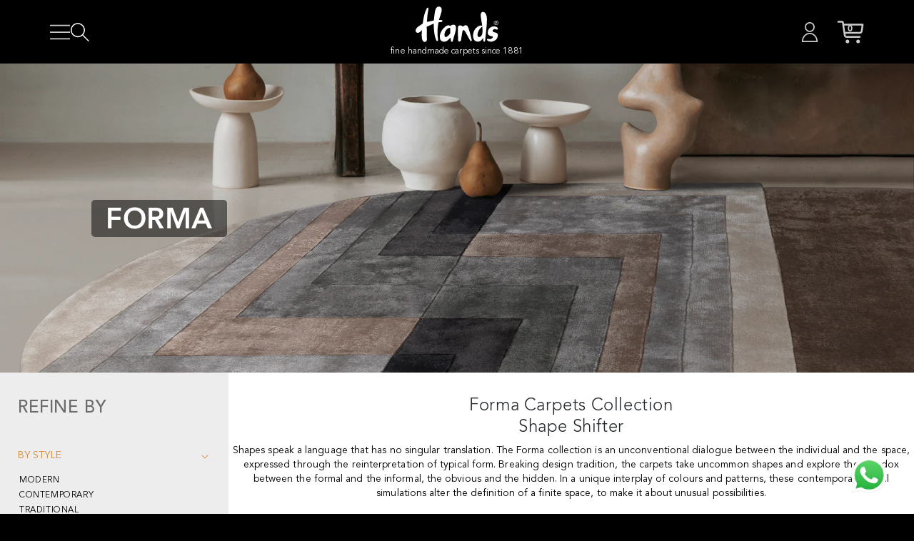

--- FILE ---
content_type: text/html; charset=utf-8
request_url: https://handscarpets.com/collections/forma?shpxid=f97a014b-3169-4722-bec9-6b5837402435
body_size: 51436
content:
<!doctype html>
<html class="no-js" lang="en">
  <head><!-- ! Yoast SEO -->
    <script src="//handscarpets.com/cdn/shop/t/83/assets/country-redirection.js?v=46804449488890489851754547658" defer="defer"></script>
    <script type="text/javascript">
      (function(c,l,a,r,i,t,y){
          c[a]=c[a]||function(){(c[a].q=c[a].q||[]).push(arguments)};
          t=l.createElement(r);t.async=1;t.src="https://www.clarity.ms/tag/"+i;
          y=l.getElementsByTagName(r)[0];y.parentNode.insertBefore(t,y);
      })(window, document, "clarity", "script", "jxzo9jgtst");
    </script>
    <meta charset="utf-8">
    <meta http-equiv="X-UA-Compatible" content="IE=edge">
    <meta name="viewport" content="width=device-width,initial-scale=1">
    <meta name="theme-color" content=""><link rel="canonical" href="https://handscarpets.com/collections/forma">
    <link
      rel="preconnect"
      href="https://cdn.shopify.com"
      crossorigin>
    <script src="https://ajax.googleapis.com/ajax/libs/jquery/3.6.0/jquery.min.js"></script><link
        rel="icon"
        type="image/png"
        href="//handscarpets.com/cdn/shop/files/favicon.png?crop=center&height=32&v=1685762937&width=32"><link href="//handscarpets.com/cdn/shop/t/83/assets/bootstrap.min.css?v=14181428543174435901754547657" rel="stylesheet" type="text/css" media="all" />
    
<title>
        Hand-Tufted Bamboo Silk Carpets | Modern Abstract Rugs, Forma Carpets

          &ndash; Hands Carpets</title>
<meta name="description" content="Hand-tufted luxury carpet from the Forma Collection. Crafted from 100% bamboo silk with unique, sculptural shapes. Elevate your interior.">

    

<meta property="og:site_name" content="Hands Carpets">
<meta property="og:url" content="https://handscarpets.com/collections/forma">
<meta property="og:title" content="Hand-Tufted Bamboo Silk Carpets | Modern Abstract Rugs, Forma Carpets">
<meta property="og:type" content="website">
<meta property="og:description" content="Hand-tufted luxury carpet from the Forma Collection. Crafted from 100% bamboo silk with unique, sculptural shapes. Elevate your interior."><meta name="twitter:site" content="@handscarpets"><meta name="twitter:card" content="summary_large_image">
<meta name="twitter:title" content="Hand-Tufted Bamboo Silk Carpets | Modern Abstract Rugs, Forma Carpets">
<meta name="twitter:description" content="Hand-tufted luxury carpet from the Forma Collection. Crafted from 100% bamboo silk with unique, sculptural shapes. Elevate your interior.">


    <script src="//handscarpets.com/cdn/shop/t/83/assets/global.js?v=9633754275631354751755866935" defer="defer"></script>
    <script>window.performance && window.performance.mark && window.performance.mark('shopify.content_for_header.start');</script><meta name="google-site-verification" content="6UdaDv0KVvXkRb-oz4IPYoYTY2RPiHtJCdH7BE-Lw-w">
<meta id="shopify-digital-wallet" name="shopify-digital-wallet" content="/75530174762/digital_wallets/dialog">
<link rel="alternate" type="application/atom+xml" title="Feed" href="/collections/forma.atom" />
<link rel="alternate" hreflang="x-default" href="https://handscarpets.com/collections/forma">
<link rel="alternate" hreflang="en" href="https://handscarpets.com/collections/forma">
<link rel="alternate" hreflang="en-AE" href="https://handscarpets.ae/collections/forma">
<link rel="alternate" hreflang="en-SG" href="https://handscarpets.asia/collections/forma">
<link rel="alternate" hreflang="en-TW" href="https://handscarpets.asia/collections/forma">
<link rel="alternate" type="application/json+oembed" href="https://handscarpets.com/collections/forma.oembed">
<script async="async" src="/checkouts/internal/preloads.js?locale=en-IN"></script>
<script id="shopify-features" type="application/json">{"accessToken":"6ce64e54765e4acfb4373af76b0bb066","betas":["rich-media-storefront-analytics"],"domain":"handscarpets.com","predictiveSearch":true,"shopId":75530174762,"locale":"en"}</script>
<script>var Shopify = Shopify || {};
Shopify.shop = "handscarpet.myshopify.com";
Shopify.locale = "en";
Shopify.currency = {"active":"INR","rate":"1.0"};
Shopify.country = "IN";
Shopify.theme = {"name":"handscarpet\/main","id":179499729194,"schema_name":"Dawn","schema_version":"4.0.0","theme_store_id":null,"role":"main"};
Shopify.theme.handle = "null";
Shopify.theme.style = {"id":null,"handle":null};
Shopify.cdnHost = "handscarpets.com/cdn";
Shopify.routes = Shopify.routes || {};
Shopify.routes.root = "/";</script>
<script type="module">!function(o){(o.Shopify=o.Shopify||{}).modules=!0}(window);</script>
<script>!function(o){function n(){var o=[];function n(){o.push(Array.prototype.slice.apply(arguments))}return n.q=o,n}var t=o.Shopify=o.Shopify||{};t.loadFeatures=n(),t.autoloadFeatures=n()}(window);</script>
<script id="shop-js-analytics" type="application/json">{"pageType":"collection"}</script>
<script defer="defer" async type="module" src="//handscarpets.com/cdn/shopifycloud/shop-js/modules/v2/client.init-shop-cart-sync_C5BV16lS.en.esm.js"></script>
<script defer="defer" async type="module" src="//handscarpets.com/cdn/shopifycloud/shop-js/modules/v2/chunk.common_CygWptCX.esm.js"></script>
<script type="module">
  await import("//handscarpets.com/cdn/shopifycloud/shop-js/modules/v2/client.init-shop-cart-sync_C5BV16lS.en.esm.js");
await import("//handscarpets.com/cdn/shopifycloud/shop-js/modules/v2/chunk.common_CygWptCX.esm.js");

  window.Shopify.SignInWithShop?.initShopCartSync?.({"fedCMEnabled":true,"windoidEnabled":true});

</script>
<script id="__st">var __st={"a":75530174762,"offset":19800,"reqid":"e2711fb9-29c0-4471-912c-b0d2f6eb5b99-1768739025","pageurl":"handscarpets.com\/collections\/forma?shpxid=f97a014b-3169-4722-bec9-6b5837402435","u":"c53bcd69a8a8","p":"collection","rtyp":"collection","rid":449070498090};</script>
<script>window.ShopifyPaypalV4VisibilityTracking = true;</script>
<script id="form-persister">!function(){'use strict';const t='contact',e='new_comment',n=[[t,t],['blogs',e],['comments',e],[t,'customer']],o='password',r='form_key',c=['recaptcha-v3-token','g-recaptcha-response','h-captcha-response',o],s=()=>{try{return window.sessionStorage}catch{return}},i='__shopify_v',u=t=>t.elements[r],a=function(){const t=[...n].map((([t,e])=>`form[action*='/${t}']:not([data-nocaptcha='true']) input[name='form_type'][value='${e}']`)).join(',');var e;return e=t,()=>e?[...document.querySelectorAll(e)].map((t=>t.form)):[]}();function m(t){const e=u(t);a().includes(t)&&(!e||!e.value)&&function(t){try{if(!s())return;!function(t){const e=s();if(!e)return;const n=u(t);if(!n)return;const o=n.value;o&&e.removeItem(o)}(t);const e=Array.from(Array(32),(()=>Math.random().toString(36)[2])).join('');!function(t,e){u(t)||t.append(Object.assign(document.createElement('input'),{type:'hidden',name:r})),t.elements[r].value=e}(t,e),function(t,e){const n=s();if(!n)return;const r=[...t.querySelectorAll(`input[type='${o}']`)].map((({name:t})=>t)),u=[...c,...r],a={};for(const[o,c]of new FormData(t).entries())u.includes(o)||(a[o]=c);n.setItem(e,JSON.stringify({[i]:1,action:t.action,data:a}))}(t,e)}catch(e){console.error('failed to persist form',e)}}(t)}const f=t=>{if('true'===t.dataset.persistBound)return;const e=function(t,e){const n=function(t){return'function'==typeof t.submit?t.submit:HTMLFormElement.prototype.submit}(t).bind(t);return function(){let t;return()=>{t||(t=!0,(()=>{try{e(),n()}catch(t){(t=>{console.error('form submit failed',t)})(t)}})(),setTimeout((()=>t=!1),250))}}()}(t,(()=>{m(t)}));!function(t,e){if('function'==typeof t.submit&&'function'==typeof e)try{t.submit=e}catch{}}(t,e),t.addEventListener('submit',(t=>{t.preventDefault(),e()})),t.dataset.persistBound='true'};!function(){function t(t){const e=(t=>{const e=t.target;return e instanceof HTMLFormElement?e:e&&e.form})(t);e&&m(e)}document.addEventListener('submit',t),document.addEventListener('DOMContentLoaded',(()=>{const e=a();for(const t of e)f(t);var n;n=document.body,new window.MutationObserver((t=>{for(const e of t)if('childList'===e.type&&e.addedNodes.length)for(const t of e.addedNodes)1===t.nodeType&&'FORM'===t.tagName&&a().includes(t)&&f(t)})).observe(n,{childList:!0,subtree:!0,attributes:!1}),document.removeEventListener('submit',t)}))}()}();</script>
<script integrity="sha256-4kQ18oKyAcykRKYeNunJcIwy7WH5gtpwJnB7kiuLZ1E=" data-source-attribution="shopify.loadfeatures" defer="defer" src="//handscarpets.com/cdn/shopifycloud/storefront/assets/storefront/load_feature-a0a9edcb.js" crossorigin="anonymous"></script>
<script data-source-attribution="shopify.dynamic_checkout.dynamic.init">var Shopify=Shopify||{};Shopify.PaymentButton=Shopify.PaymentButton||{isStorefrontPortableWallets:!0,init:function(){window.Shopify.PaymentButton.init=function(){};var t=document.createElement("script");t.src="https://handscarpets.com/cdn/shopifycloud/portable-wallets/latest/portable-wallets.en.js",t.type="module",document.head.appendChild(t)}};
</script>
<script data-source-attribution="shopify.dynamic_checkout.buyer_consent">
  function portableWalletsHideBuyerConsent(e){var t=document.getElementById("shopify-buyer-consent"),n=document.getElementById("shopify-subscription-policy-button");t&&n&&(t.classList.add("hidden"),t.setAttribute("aria-hidden","true"),n.removeEventListener("click",e))}function portableWalletsShowBuyerConsent(e){var t=document.getElementById("shopify-buyer-consent"),n=document.getElementById("shopify-subscription-policy-button");t&&n&&(t.classList.remove("hidden"),t.removeAttribute("aria-hidden"),n.addEventListener("click",e))}window.Shopify?.PaymentButton&&(window.Shopify.PaymentButton.hideBuyerConsent=portableWalletsHideBuyerConsent,window.Shopify.PaymentButton.showBuyerConsent=portableWalletsShowBuyerConsent);
</script>
<script data-source-attribution="shopify.dynamic_checkout.cart.bootstrap">document.addEventListener("DOMContentLoaded",(function(){function t(){return document.querySelector("shopify-accelerated-checkout-cart, shopify-accelerated-checkout")}if(t())Shopify.PaymentButton.init();else{new MutationObserver((function(e,n){t()&&(Shopify.PaymentButton.init(),n.disconnect())})).observe(document.body,{childList:!0,subtree:!0})}}));
</script>
<script id="sections-script" data-sections="header,footer" defer="defer" src="//handscarpets.com/cdn/shop/t/83/compiled_assets/scripts.js?23074"></script>
<script>window.performance && window.performance.mark && window.performance.mark('shopify.content_for_header.end');</script>

    
<style data-shopify>
      @font-face {font-family: "AvenirLTStdBook";src: url("https://cdn.shopify.com/s/files/1/0755/3017/4762/files/AvenirLTStd-Book.woff") format("woff");font-weight:400;font-style:normal;font-display:swap}
      @font-face {font-family: "AvenirLTStdBook";src: url("https://cdn.shopify.com/s/files/1/0755/3017/4762/files/AvenirLTStd-Light_gdi.woff") format("woff");font-weight:300;font-style:normal;font-display:swap}
      @font-face {font-family: "AvenirLTStdBook";src: url("https://cdn.shopify.com/s/files/1/0755/3017/4762/files/AvenirLTStd-Medium.woff") format("woff");font-weight:500;font-style:normal;font-display:swap}
      @font-face {font-family: "AvenirLTStdBook";src: url("https://cdn.shopify.com/s/files/1/0755/3017/4762/files/AvenirLTStd-Heavy_gdi.woff") format("woff");font-weight:600;font-style:normal;font-display:swap}
      @font-face {font-family: "AvenirLTStdBook";src: url("https://cdn.shopify.com/s/files/1/0755/3017/4762/files/AvenirLTStd-Black_gdi.woff") format("woff");font-weight:900;font-style:normal;font-display:swap}
      @font-face {
  font-family: Nunito;
  font-weight: 300;
  font-style: normal;
  font-display: swap;
  src: url("//handscarpets.com/cdn/fonts/nunito/nunito_n3.c1d7c2242f5519d084eafc479d7cc132bcc8c480.woff2") format("woff2"),
       url("//handscarpets.com/cdn/fonts/nunito/nunito_n3.d543cae3671591d99f8b7ed9ea9ca8387fc73b09.woff") format("woff");
}

      @font-face {
  font-family: Nunito;
  font-weight: 700;
  font-style: normal;
  font-display: swap;
  src: url("//handscarpets.com/cdn/fonts/nunito/nunito_n7.37cf9b8cf43b3322f7e6e13ad2aad62ab5dc9109.woff2") format("woff2"),
       url("//handscarpets.com/cdn/fonts/nunito/nunito_n7.45cfcfadc6630011252d54d5f5a2c7c98f60d5de.woff") format("woff");
}

      @font-face {
  font-family: Nunito;
  font-weight: 300;
  font-style: italic;
  font-display: swap;
  src: url("//handscarpets.com/cdn/fonts/nunito/nunito_i3.11db3ddffd5485d801b7a5d8a24c3b0e446751f1.woff2") format("woff2"),
       url("//handscarpets.com/cdn/fonts/nunito/nunito_i3.7f37c552f86f3fb4c0aae0353840b033f9f464a0.woff") format("woff");
}

      @font-face {
  font-family: Nunito;
  font-weight: 700;
  font-style: italic;
  font-display: swap;
  src: url("//handscarpets.com/cdn/fonts/nunito/nunito_i7.3f8ba2027bc9ceb1b1764ecab15bae73f86c4632.woff2") format("woff2"),
       url("//handscarpets.com/cdn/fonts/nunito/nunito_i7.82bfb5f86ec77ada3c9f660da22064c2e46e1469.woff") format("woff");
}

      @font-face {
  font-family: Assistant;
  font-weight: 600;
  font-style: normal;
  font-display: swap;
  src: url("//handscarpets.com/cdn/fonts/assistant/assistant_n6.b2cbcfa81550fc99b5d970d0ef582eebcbac24e0.woff2") format("woff2"),
       url("//handscarpets.com/cdn/fonts/assistant/assistant_n6.5dced1e1f897f561a8304b6ef1c533d81fd1c6e0.woff") format("woff");
}

      
      :root {
        --font-body-family:'AvenirLTStdBook';
        --font-body-style: normal;
        --font-body-weight: 400;

        --font-heading-family: 'AvenirLTStdBook';
        --font-heading-style: normal;
        --font-heading-weight: 500;

        --font-body-scale: 1.0;
        --font-heading-scale: 1.0;
        --font-h1-desk: 32px;
        --font-h2-desk:24px;
        --font-h3-desk: 18px;
        --font-h4-desk:18px;
        --font-h5-desk: 18px;
        --font-h6-desk:18px;
        --font-p-desk:16px;
        --font-a-desk:16px;
        --font-button-desk:16px;
        --font-span-desk:16px;
        --font-body-desk:16px;
        --font-h1-mob: 26px;
        --font-h2-mob:24px;
        --font-h3-mob: 24px;
        --font-h4-mob:22px;
        --font-h5-mob: 18px;
        --font-h6-mob:16px;
        --font-p-mob:14px;
        --font-a-mob:18px;
        --font-button-mob:16px;
        --font-span-mob:18px;
        --font-body-mob:14px;

        --layout-pagePad-desk:84px;
        --layout-pagePad-mob:6px;

        --color-base-text: 176, 176, 176;
        --color-shadow: 176, 176, 176;
        --color-base-background-1: 0, 0, 0;
        --color-base-background-2: 255, 255, 255;
        --color-base-solid-button-labels: 255, 255, 255;
        --color-base-outline-button-labels: 18, 18, 18;
        --color-base-accent-1: 25, 25, 25;
        --color-base-accent-2: 51, 79, 180;
        --payment-terms-background-color: #000000;

        --gradient-base-background-1: #000000;
        --gradient-base-background-2: #ffffff;
        --gradient-base-accent-1: #191919;
        --gradient-base-accent-2: #334fb4;

        --media-padding: px;
        --media-border-opacity: 0.05;
        --media-border-width: 1px;
        --media-radius: 0px;
        --media-shadow-opacity: 0.0;
        --media-shadow-horizontal-offset: 0px;
        --media-shadow-vertical-offset: 4px;
        --media-shadow-blur-radius: 5px;
        --page-width: 100vw;
        --page-width-margin: 0rem;
        --card-image-padding: 0.0rem;
        --card-corner-radius: 0.0rem;
        --card-text-alignment: left;
        --card-border-width: 0.0rem;
        --card-border-opacity: 0.1;
        --card-shadow-opacity: 0.0;
        --card-shadow-horizontal-offset: 0.0rem;
        --card-shadow-vertical-offset: 0.4rem;
        --card-shadow-blur-radius: 0.5rem;

        --badge-corner-radius: 4.0rem;

        --popup-border-width: 1px;
        --popup-border-opacity: 0.1;
        --popup-corner-radius: 0px;
        --popup-shadow-opacity: 0.0;
        --popup-shadow-horizontal-offset: 0px;
        --popup-shadow-vertical-offset: 4px;
        --popup-shadow-blur-radius: 5px;

        --drawer-border-width: 1px;
        --drawer-border-opacity: 0.1;
        --drawer-shadow-opacity: 0.0;
        --drawer-shadow-horizontal-offset: 0px;
        --drawer-shadow-vertical-offset: 4px;
        --drawer-shadow-blur-radius: 5px;

        --spacing-sections-desktop: 0px;
        --spacing-sections-mobile: 0px;

        --grid-desktop-vertical-spacing: 8px;
        --grid-desktop-horizontal-spacing: 8px;
        --grid-mobile-vertical-spacing: 4px;
        --grid-mobile-horizontal-spacing: 4px;

        --text-boxes-border-opacity: 0.1;
        --text-boxes-border-width: 0px;
        --text-boxes-radius: 0px;
        --text-boxes-shadow-opacity: 0.0;
        --text-boxes-shadow-horizontal-offset: 0px;
        --text-boxes-shadow-vertical-offset: 4px;
        --text-boxes-shadow-blur-radius: 5px;

        --buttons-radius: 0px;
        --buttons-radius-outset: 0px;
        --buttons-border-width: 1px;
        --buttons-border-opacity: 1.0;
        --buttons-shadow-opacity: 0.0;
        --buttons-shadow-horizontal-offset: 0px;
        --buttons-shadow-vertical-offset: 4px;
        --buttons-shadow-blur-radius: 5px;
        --buttons-border-offset: 0px;

        --inputs-radius: 0px;
        --inputs-border-width: 1px;
        --inputs-border-opacity: 0.55;
        --inputs-shadow-opacity: 0.0;
        --inputs-shadow-horizontal-offset: 0px;
        --inputs-margin-offset: 0px;
        --inputs-shadow-vertical-offset: 4px;
        --inputs-shadow-blur-radius: 5px;
        --inputs-radius-outset: 0px;

        --variant-pills-radius: 40px;
        --variant-pills-border-width: 1px;
        --variant-pills-border-opacity: 0.55;
        --variant-pills-shadow-opacity: 0.0;
        --variant-pills-shadow-horizontal-offset: 0px;
        --variant-pills-shadow-vertical-offset: 4px;
        --variant-pills-shadow-blur-radius: 5px;
      }
</style>

    <link href="//handscarpets.com/cdn/shop/t/83/assets/custom.css?v=29309161470746721911765971992" rel="stylesheet" type="text/css" media="all" />
    <link href="//handscarpets.com/cdn/shop/t/83/assets/base.css?v=70914645503469866361765971992" rel="stylesheet" type="text/css" media="all" />

    
<link
        rel="stylesheet"
        href="//handscarpets.com/cdn/shop/t/83/assets/component-predictive-search.css?v=165644661289088488651754547659"
        media="print"
        onload="this.media='all'"><script>
        document.documentElement.className = document.documentElement.className.replace('no-js', 'js');
      if (Shopify.designMode) {
        document.documentElement.classList.add('shopify-design-mode');
      }
    </script>
    
    
      <!-- Google Tag Manager -->
      <script>
        (function(w,d,s,l,i){w[l]=w[l]||[];w[l].push({'gtm.start':
        new Date().getTime(),event:'gtm.js'});var f=d.getElementsByTagName(s)[0],
        j=d.createElement(s),dl=l!='dataLayer'?'&l='+l:'';j.async=true;j.src=
        'https://www.googletagmanager.com/gtm.js?id='+i+dl;f.parentNode.insertBefore(j,f);
        })(window,document,'script','dataLayer','GTM-PV7VJHS');
      </script>
      <!-- End Google Tag Manager -->
    

    
    <script type="text/javascript">
        (function(c,l,a,r,i,t,y){
            c[a]=c[a]||function(){(c[a].q=c[a].q||[]).push(arguments)};
            t=l.createElement(r);t.async=1;t.src="https://www.clarity.ms/tag/"+i;
            y=l.getElementsByTagName(r)[0];y.parentNode.insertBefore(t,y);
        })(window, document, "clarity", "script", "r3wfeqpcei");
    </script>
  <!-- BEGIN app block: shopify://apps/multi-location-inv/blocks/app-embed/982328e1-99f7-4a7e-8266-6aed71bf0021 -->


  
    <script src="https://cdn.shopify.com/extensions/019bc8d2-cea0-7a5e-8ad1-2f50d795a504/inventory-info-theme-exrtensions-180/assets/common.bundle.js"></script>
  

<style>
  .iia-icon svg{height:18px;width:18px}.iia-disabled-button{pointer-events:none}.iia-hidden {display: none;}
</style>
<script>
      window.inventoryInfo = window.inventoryInfo || {};
      window.inventoryInfo.shop = window.inventoryInfo.shop || {};
      window.inventoryInfo.shop.shopifyDomain = 'handscarpet.myshopify.com';
      window.inventoryInfo.shop.locale = 'en';
      window.inventoryInfo.pageType = 'collection';
      
        window.inventoryInfo.settings = {"uiEnabled":true,"collectionFiltering":{"enabled":true,"taggingInProgress":false},"metafieldV2":{"enabled":true,"inProgress":true},"batchProcessing":{"startTime":"Mon, 23 Jun 2025 11:56:15 GMT"}};
        
      
      
</script>


  
 

 


 
    
      <script src="https://cdn.shopify.com/extensions/019bc8d2-cea0-7a5e-8ad1-2f50d795a504/inventory-info-theme-exrtensions-180/assets/main.bundle.js"></script>
    

<!-- END app block --><!-- BEGIN app block: shopify://apps/seowill-redirects/blocks/brokenlink-404/cc7b1996-e567-42d0-8862-356092041863 -->
<script type="text/javascript">
    !function(t){var e={};function r(n){if(e[n])return e[n].exports;var o=e[n]={i:n,l:!1,exports:{}};return t[n].call(o.exports,o,o.exports,r),o.l=!0,o.exports}r.m=t,r.c=e,r.d=function(t,e,n){r.o(t,e)||Object.defineProperty(t,e,{enumerable:!0,get:n})},r.r=function(t){"undefined"!==typeof Symbol&&Symbol.toStringTag&&Object.defineProperty(t,Symbol.toStringTag,{value:"Module"}),Object.defineProperty(t,"__esModule",{value:!0})},r.t=function(t,e){if(1&e&&(t=r(t)),8&e)return t;if(4&e&&"object"===typeof t&&t&&t.__esModule)return t;var n=Object.create(null);if(r.r(n),Object.defineProperty(n,"default",{enumerable:!0,value:t}),2&e&&"string"!=typeof t)for(var o in t)r.d(n,o,function(e){return t[e]}.bind(null,o));return n},r.n=function(t){var e=t&&t.__esModule?function(){return t.default}:function(){return t};return r.d(e,"a",e),e},r.o=function(t,e){return Object.prototype.hasOwnProperty.call(t,e)},r.p="",r(r.s=11)}([function(t,e,r){"use strict";var n=r(2),o=Object.prototype.toString;function i(t){return"[object Array]"===o.call(t)}function a(t){return"undefined"===typeof t}function u(t){return null!==t&&"object"===typeof t}function s(t){return"[object Function]"===o.call(t)}function c(t,e){if(null!==t&&"undefined"!==typeof t)if("object"!==typeof t&&(t=[t]),i(t))for(var r=0,n=t.length;r<n;r++)e.call(null,t[r],r,t);else for(var o in t)Object.prototype.hasOwnProperty.call(t,o)&&e.call(null,t[o],o,t)}t.exports={isArray:i,isArrayBuffer:function(t){return"[object ArrayBuffer]"===o.call(t)},isBuffer:function(t){return null!==t&&!a(t)&&null!==t.constructor&&!a(t.constructor)&&"function"===typeof t.constructor.isBuffer&&t.constructor.isBuffer(t)},isFormData:function(t){return"undefined"!==typeof FormData&&t instanceof FormData},isArrayBufferView:function(t){return"undefined"!==typeof ArrayBuffer&&ArrayBuffer.isView?ArrayBuffer.isView(t):t&&t.buffer&&t.buffer instanceof ArrayBuffer},isString:function(t){return"string"===typeof t},isNumber:function(t){return"number"===typeof t},isObject:u,isUndefined:a,isDate:function(t){return"[object Date]"===o.call(t)},isFile:function(t){return"[object File]"===o.call(t)},isBlob:function(t){return"[object Blob]"===o.call(t)},isFunction:s,isStream:function(t){return u(t)&&s(t.pipe)},isURLSearchParams:function(t){return"undefined"!==typeof URLSearchParams&&t instanceof URLSearchParams},isStandardBrowserEnv:function(){return("undefined"===typeof navigator||"ReactNative"!==navigator.product&&"NativeScript"!==navigator.product&&"NS"!==navigator.product)&&("undefined"!==typeof window&&"undefined"!==typeof document)},forEach:c,merge:function t(){var e={};function r(r,n){"object"===typeof e[n]&&"object"===typeof r?e[n]=t(e[n],r):e[n]=r}for(var n=0,o=arguments.length;n<o;n++)c(arguments[n],r);return e},deepMerge:function t(){var e={};function r(r,n){"object"===typeof e[n]&&"object"===typeof r?e[n]=t(e[n],r):e[n]="object"===typeof r?t({},r):r}for(var n=0,o=arguments.length;n<o;n++)c(arguments[n],r);return e},extend:function(t,e,r){return c(e,(function(e,o){t[o]=r&&"function"===typeof e?n(e,r):e})),t},trim:function(t){return t.replace(/^\s*/,"").replace(/\s*$/,"")}}},function(t,e,r){t.exports=r(12)},function(t,e,r){"use strict";t.exports=function(t,e){return function(){for(var r=new Array(arguments.length),n=0;n<r.length;n++)r[n]=arguments[n];return t.apply(e,r)}}},function(t,e,r){"use strict";var n=r(0);function o(t){return encodeURIComponent(t).replace(/%40/gi,"@").replace(/%3A/gi,":").replace(/%24/g,"$").replace(/%2C/gi,",").replace(/%20/g,"+").replace(/%5B/gi,"[").replace(/%5D/gi,"]")}t.exports=function(t,e,r){if(!e)return t;var i;if(r)i=r(e);else if(n.isURLSearchParams(e))i=e.toString();else{var a=[];n.forEach(e,(function(t,e){null!==t&&"undefined"!==typeof t&&(n.isArray(t)?e+="[]":t=[t],n.forEach(t,(function(t){n.isDate(t)?t=t.toISOString():n.isObject(t)&&(t=JSON.stringify(t)),a.push(o(e)+"="+o(t))})))})),i=a.join("&")}if(i){var u=t.indexOf("#");-1!==u&&(t=t.slice(0,u)),t+=(-1===t.indexOf("?")?"?":"&")+i}return t}},function(t,e,r){"use strict";t.exports=function(t){return!(!t||!t.__CANCEL__)}},function(t,e,r){"use strict";(function(e){var n=r(0),o=r(19),i={"Content-Type":"application/x-www-form-urlencoded"};function a(t,e){!n.isUndefined(t)&&n.isUndefined(t["Content-Type"])&&(t["Content-Type"]=e)}var u={adapter:function(){var t;return("undefined"!==typeof XMLHttpRequest||"undefined"!==typeof e&&"[object process]"===Object.prototype.toString.call(e))&&(t=r(6)),t}(),transformRequest:[function(t,e){return o(e,"Accept"),o(e,"Content-Type"),n.isFormData(t)||n.isArrayBuffer(t)||n.isBuffer(t)||n.isStream(t)||n.isFile(t)||n.isBlob(t)?t:n.isArrayBufferView(t)?t.buffer:n.isURLSearchParams(t)?(a(e,"application/x-www-form-urlencoded;charset=utf-8"),t.toString()):n.isObject(t)?(a(e,"application/json;charset=utf-8"),JSON.stringify(t)):t}],transformResponse:[function(t){if("string"===typeof t)try{t=JSON.parse(t)}catch(e){}return t}],timeout:0,xsrfCookieName:"XSRF-TOKEN",xsrfHeaderName:"X-XSRF-TOKEN",maxContentLength:-1,validateStatus:function(t){return t>=200&&t<300},headers:{common:{Accept:"application/json, text/plain, */*"}}};n.forEach(["delete","get","head"],(function(t){u.headers[t]={}})),n.forEach(["post","put","patch"],(function(t){u.headers[t]=n.merge(i)})),t.exports=u}).call(this,r(18))},function(t,e,r){"use strict";var n=r(0),o=r(20),i=r(3),a=r(22),u=r(25),s=r(26),c=r(7);t.exports=function(t){return new Promise((function(e,f){var l=t.data,p=t.headers;n.isFormData(l)&&delete p["Content-Type"];var h=new XMLHttpRequest;if(t.auth){var d=t.auth.username||"",m=t.auth.password||"";p.Authorization="Basic "+btoa(d+":"+m)}var y=a(t.baseURL,t.url);if(h.open(t.method.toUpperCase(),i(y,t.params,t.paramsSerializer),!0),h.timeout=t.timeout,h.onreadystatechange=function(){if(h&&4===h.readyState&&(0!==h.status||h.responseURL&&0===h.responseURL.indexOf("file:"))){var r="getAllResponseHeaders"in h?u(h.getAllResponseHeaders()):null,n={data:t.responseType&&"text"!==t.responseType?h.response:h.responseText,status:h.status,statusText:h.statusText,headers:r,config:t,request:h};o(e,f,n),h=null}},h.onabort=function(){h&&(f(c("Request aborted",t,"ECONNABORTED",h)),h=null)},h.onerror=function(){f(c("Network Error",t,null,h)),h=null},h.ontimeout=function(){var e="timeout of "+t.timeout+"ms exceeded";t.timeoutErrorMessage&&(e=t.timeoutErrorMessage),f(c(e,t,"ECONNABORTED",h)),h=null},n.isStandardBrowserEnv()){var v=r(27),g=(t.withCredentials||s(y))&&t.xsrfCookieName?v.read(t.xsrfCookieName):void 0;g&&(p[t.xsrfHeaderName]=g)}if("setRequestHeader"in h&&n.forEach(p,(function(t,e){"undefined"===typeof l&&"content-type"===e.toLowerCase()?delete p[e]:h.setRequestHeader(e,t)})),n.isUndefined(t.withCredentials)||(h.withCredentials=!!t.withCredentials),t.responseType)try{h.responseType=t.responseType}catch(w){if("json"!==t.responseType)throw w}"function"===typeof t.onDownloadProgress&&h.addEventListener("progress",t.onDownloadProgress),"function"===typeof t.onUploadProgress&&h.upload&&h.upload.addEventListener("progress",t.onUploadProgress),t.cancelToken&&t.cancelToken.promise.then((function(t){h&&(h.abort(),f(t),h=null)})),void 0===l&&(l=null),h.send(l)}))}},function(t,e,r){"use strict";var n=r(21);t.exports=function(t,e,r,o,i){var a=new Error(t);return n(a,e,r,o,i)}},function(t,e,r){"use strict";var n=r(0);t.exports=function(t,e){e=e||{};var r={},o=["url","method","params","data"],i=["headers","auth","proxy"],a=["baseURL","url","transformRequest","transformResponse","paramsSerializer","timeout","withCredentials","adapter","responseType","xsrfCookieName","xsrfHeaderName","onUploadProgress","onDownloadProgress","maxContentLength","validateStatus","maxRedirects","httpAgent","httpsAgent","cancelToken","socketPath"];n.forEach(o,(function(t){"undefined"!==typeof e[t]&&(r[t]=e[t])})),n.forEach(i,(function(o){n.isObject(e[o])?r[o]=n.deepMerge(t[o],e[o]):"undefined"!==typeof e[o]?r[o]=e[o]:n.isObject(t[o])?r[o]=n.deepMerge(t[o]):"undefined"!==typeof t[o]&&(r[o]=t[o])})),n.forEach(a,(function(n){"undefined"!==typeof e[n]?r[n]=e[n]:"undefined"!==typeof t[n]&&(r[n]=t[n])}));var u=o.concat(i).concat(a),s=Object.keys(e).filter((function(t){return-1===u.indexOf(t)}));return n.forEach(s,(function(n){"undefined"!==typeof e[n]?r[n]=e[n]:"undefined"!==typeof t[n]&&(r[n]=t[n])})),r}},function(t,e,r){"use strict";function n(t){this.message=t}n.prototype.toString=function(){return"Cancel"+(this.message?": "+this.message:"")},n.prototype.__CANCEL__=!0,t.exports=n},function(t,e,r){t.exports=r(13)},function(t,e,r){t.exports=r(30)},function(t,e,r){var n=function(t){"use strict";var e=Object.prototype,r=e.hasOwnProperty,n="function"===typeof Symbol?Symbol:{},o=n.iterator||"@@iterator",i=n.asyncIterator||"@@asyncIterator",a=n.toStringTag||"@@toStringTag";function u(t,e,r){return Object.defineProperty(t,e,{value:r,enumerable:!0,configurable:!0,writable:!0}),t[e]}try{u({},"")}catch(S){u=function(t,e,r){return t[e]=r}}function s(t,e,r,n){var o=e&&e.prototype instanceof l?e:l,i=Object.create(o.prototype),a=new L(n||[]);return i._invoke=function(t,e,r){var n="suspendedStart";return function(o,i){if("executing"===n)throw new Error("Generator is already running");if("completed"===n){if("throw"===o)throw i;return j()}for(r.method=o,r.arg=i;;){var a=r.delegate;if(a){var u=x(a,r);if(u){if(u===f)continue;return u}}if("next"===r.method)r.sent=r._sent=r.arg;else if("throw"===r.method){if("suspendedStart"===n)throw n="completed",r.arg;r.dispatchException(r.arg)}else"return"===r.method&&r.abrupt("return",r.arg);n="executing";var s=c(t,e,r);if("normal"===s.type){if(n=r.done?"completed":"suspendedYield",s.arg===f)continue;return{value:s.arg,done:r.done}}"throw"===s.type&&(n="completed",r.method="throw",r.arg=s.arg)}}}(t,r,a),i}function c(t,e,r){try{return{type:"normal",arg:t.call(e,r)}}catch(S){return{type:"throw",arg:S}}}t.wrap=s;var f={};function l(){}function p(){}function h(){}var d={};d[o]=function(){return this};var m=Object.getPrototypeOf,y=m&&m(m(T([])));y&&y!==e&&r.call(y,o)&&(d=y);var v=h.prototype=l.prototype=Object.create(d);function g(t){["next","throw","return"].forEach((function(e){u(t,e,(function(t){return this._invoke(e,t)}))}))}function w(t,e){var n;this._invoke=function(o,i){function a(){return new e((function(n,a){!function n(o,i,a,u){var s=c(t[o],t,i);if("throw"!==s.type){var f=s.arg,l=f.value;return l&&"object"===typeof l&&r.call(l,"__await")?e.resolve(l.__await).then((function(t){n("next",t,a,u)}),(function(t){n("throw",t,a,u)})):e.resolve(l).then((function(t){f.value=t,a(f)}),(function(t){return n("throw",t,a,u)}))}u(s.arg)}(o,i,n,a)}))}return n=n?n.then(a,a):a()}}function x(t,e){var r=t.iterator[e.method];if(void 0===r){if(e.delegate=null,"throw"===e.method){if(t.iterator.return&&(e.method="return",e.arg=void 0,x(t,e),"throw"===e.method))return f;e.method="throw",e.arg=new TypeError("The iterator does not provide a 'throw' method")}return f}var n=c(r,t.iterator,e.arg);if("throw"===n.type)return e.method="throw",e.arg=n.arg,e.delegate=null,f;var o=n.arg;return o?o.done?(e[t.resultName]=o.value,e.next=t.nextLoc,"return"!==e.method&&(e.method="next",e.arg=void 0),e.delegate=null,f):o:(e.method="throw",e.arg=new TypeError("iterator result is not an object"),e.delegate=null,f)}function b(t){var e={tryLoc:t[0]};1 in t&&(e.catchLoc=t[1]),2 in t&&(e.finallyLoc=t[2],e.afterLoc=t[3]),this.tryEntries.push(e)}function E(t){var e=t.completion||{};e.type="normal",delete e.arg,t.completion=e}function L(t){this.tryEntries=[{tryLoc:"root"}],t.forEach(b,this),this.reset(!0)}function T(t){if(t){var e=t[o];if(e)return e.call(t);if("function"===typeof t.next)return t;if(!isNaN(t.length)){var n=-1,i=function e(){for(;++n<t.length;)if(r.call(t,n))return e.value=t[n],e.done=!1,e;return e.value=void 0,e.done=!0,e};return i.next=i}}return{next:j}}function j(){return{value:void 0,done:!0}}return p.prototype=v.constructor=h,h.constructor=p,p.displayName=u(h,a,"GeneratorFunction"),t.isGeneratorFunction=function(t){var e="function"===typeof t&&t.constructor;return!!e&&(e===p||"GeneratorFunction"===(e.displayName||e.name))},t.mark=function(t){return Object.setPrototypeOf?Object.setPrototypeOf(t,h):(t.__proto__=h,u(t,a,"GeneratorFunction")),t.prototype=Object.create(v),t},t.awrap=function(t){return{__await:t}},g(w.prototype),w.prototype[i]=function(){return this},t.AsyncIterator=w,t.async=function(e,r,n,o,i){void 0===i&&(i=Promise);var a=new w(s(e,r,n,o),i);return t.isGeneratorFunction(r)?a:a.next().then((function(t){return t.done?t.value:a.next()}))},g(v),u(v,a,"Generator"),v[o]=function(){return this},v.toString=function(){return"[object Generator]"},t.keys=function(t){var e=[];for(var r in t)e.push(r);return e.reverse(),function r(){for(;e.length;){var n=e.pop();if(n in t)return r.value=n,r.done=!1,r}return r.done=!0,r}},t.values=T,L.prototype={constructor:L,reset:function(t){if(this.prev=0,this.next=0,this.sent=this._sent=void 0,this.done=!1,this.delegate=null,this.method="next",this.arg=void 0,this.tryEntries.forEach(E),!t)for(var e in this)"t"===e.charAt(0)&&r.call(this,e)&&!isNaN(+e.slice(1))&&(this[e]=void 0)},stop:function(){this.done=!0;var t=this.tryEntries[0].completion;if("throw"===t.type)throw t.arg;return this.rval},dispatchException:function(t){if(this.done)throw t;var e=this;function n(r,n){return a.type="throw",a.arg=t,e.next=r,n&&(e.method="next",e.arg=void 0),!!n}for(var o=this.tryEntries.length-1;o>=0;--o){var i=this.tryEntries[o],a=i.completion;if("root"===i.tryLoc)return n("end");if(i.tryLoc<=this.prev){var u=r.call(i,"catchLoc"),s=r.call(i,"finallyLoc");if(u&&s){if(this.prev<i.catchLoc)return n(i.catchLoc,!0);if(this.prev<i.finallyLoc)return n(i.finallyLoc)}else if(u){if(this.prev<i.catchLoc)return n(i.catchLoc,!0)}else{if(!s)throw new Error("try statement without catch or finally");if(this.prev<i.finallyLoc)return n(i.finallyLoc)}}}},abrupt:function(t,e){for(var n=this.tryEntries.length-1;n>=0;--n){var o=this.tryEntries[n];if(o.tryLoc<=this.prev&&r.call(o,"finallyLoc")&&this.prev<o.finallyLoc){var i=o;break}}i&&("break"===t||"continue"===t)&&i.tryLoc<=e&&e<=i.finallyLoc&&(i=null);var a=i?i.completion:{};return a.type=t,a.arg=e,i?(this.method="next",this.next=i.finallyLoc,f):this.complete(a)},complete:function(t,e){if("throw"===t.type)throw t.arg;return"break"===t.type||"continue"===t.type?this.next=t.arg:"return"===t.type?(this.rval=this.arg=t.arg,this.method="return",this.next="end"):"normal"===t.type&&e&&(this.next=e),f},finish:function(t){for(var e=this.tryEntries.length-1;e>=0;--e){var r=this.tryEntries[e];if(r.finallyLoc===t)return this.complete(r.completion,r.afterLoc),E(r),f}},catch:function(t){for(var e=this.tryEntries.length-1;e>=0;--e){var r=this.tryEntries[e];if(r.tryLoc===t){var n=r.completion;if("throw"===n.type){var o=n.arg;E(r)}return o}}throw new Error("illegal catch attempt")},delegateYield:function(t,e,r){return this.delegate={iterator:T(t),resultName:e,nextLoc:r},"next"===this.method&&(this.arg=void 0),f}},t}(t.exports);try{regeneratorRuntime=n}catch(o){Function("r","regeneratorRuntime = r")(n)}},function(t,e,r){"use strict";var n=r(0),o=r(2),i=r(14),a=r(8);function u(t){var e=new i(t),r=o(i.prototype.request,e);return n.extend(r,i.prototype,e),n.extend(r,e),r}var s=u(r(5));s.Axios=i,s.create=function(t){return u(a(s.defaults,t))},s.Cancel=r(9),s.CancelToken=r(28),s.isCancel=r(4),s.all=function(t){return Promise.all(t)},s.spread=r(29),t.exports=s,t.exports.default=s},function(t,e,r){"use strict";var n=r(0),o=r(3),i=r(15),a=r(16),u=r(8);function s(t){this.defaults=t,this.interceptors={request:new i,response:new i}}s.prototype.request=function(t){"string"===typeof t?(t=arguments[1]||{}).url=arguments[0]:t=t||{},(t=u(this.defaults,t)).method?t.method=t.method.toLowerCase():this.defaults.method?t.method=this.defaults.method.toLowerCase():t.method="get";var e=[a,void 0],r=Promise.resolve(t);for(this.interceptors.request.forEach((function(t){e.unshift(t.fulfilled,t.rejected)})),this.interceptors.response.forEach((function(t){e.push(t.fulfilled,t.rejected)}));e.length;)r=r.then(e.shift(),e.shift());return r},s.prototype.getUri=function(t){return t=u(this.defaults,t),o(t.url,t.params,t.paramsSerializer).replace(/^\?/,"")},n.forEach(["delete","get","head","options"],(function(t){s.prototype[t]=function(e,r){return this.request(n.merge(r||{},{method:t,url:e}))}})),n.forEach(["post","put","patch"],(function(t){s.prototype[t]=function(e,r,o){return this.request(n.merge(o||{},{method:t,url:e,data:r}))}})),t.exports=s},function(t,e,r){"use strict";var n=r(0);function o(){this.handlers=[]}o.prototype.use=function(t,e){return this.handlers.push({fulfilled:t,rejected:e}),this.handlers.length-1},o.prototype.eject=function(t){this.handlers[t]&&(this.handlers[t]=null)},o.prototype.forEach=function(t){n.forEach(this.handlers,(function(e){null!==e&&t(e)}))},t.exports=o},function(t,e,r){"use strict";var n=r(0),o=r(17),i=r(4),a=r(5);function u(t){t.cancelToken&&t.cancelToken.throwIfRequested()}t.exports=function(t){return u(t),t.headers=t.headers||{},t.data=o(t.data,t.headers,t.transformRequest),t.headers=n.merge(t.headers.common||{},t.headers[t.method]||{},t.headers),n.forEach(["delete","get","head","post","put","patch","common"],(function(e){delete t.headers[e]})),(t.adapter||a.adapter)(t).then((function(e){return u(t),e.data=o(e.data,e.headers,t.transformResponse),e}),(function(e){return i(e)||(u(t),e&&e.response&&(e.response.data=o(e.response.data,e.response.headers,t.transformResponse))),Promise.reject(e)}))}},function(t,e,r){"use strict";var n=r(0);t.exports=function(t,e,r){return n.forEach(r,(function(r){t=r(t,e)})),t}},function(t,e){var r,n,o=t.exports={};function i(){throw new Error("setTimeout has not been defined")}function a(){throw new Error("clearTimeout has not been defined")}function u(t){if(r===setTimeout)return setTimeout(t,0);if((r===i||!r)&&setTimeout)return r=setTimeout,setTimeout(t,0);try{return r(t,0)}catch(e){try{return r.call(null,t,0)}catch(e){return r.call(this,t,0)}}}!function(){try{r="function"===typeof setTimeout?setTimeout:i}catch(t){r=i}try{n="function"===typeof clearTimeout?clearTimeout:a}catch(t){n=a}}();var s,c=[],f=!1,l=-1;function p(){f&&s&&(f=!1,s.length?c=s.concat(c):l=-1,c.length&&h())}function h(){if(!f){var t=u(p);f=!0;for(var e=c.length;e;){for(s=c,c=[];++l<e;)s&&s[l].run();l=-1,e=c.length}s=null,f=!1,function(t){if(n===clearTimeout)return clearTimeout(t);if((n===a||!n)&&clearTimeout)return n=clearTimeout,clearTimeout(t);try{n(t)}catch(e){try{return n.call(null,t)}catch(e){return n.call(this,t)}}}(t)}}function d(t,e){this.fun=t,this.array=e}function m(){}o.nextTick=function(t){var e=new Array(arguments.length-1);if(arguments.length>1)for(var r=1;r<arguments.length;r++)e[r-1]=arguments[r];c.push(new d(t,e)),1!==c.length||f||u(h)},d.prototype.run=function(){this.fun.apply(null,this.array)},o.title="browser",o.browser=!0,o.env={},o.argv=[],o.version="",o.versions={},o.on=m,o.addListener=m,o.once=m,o.off=m,o.removeListener=m,o.removeAllListeners=m,o.emit=m,o.prependListener=m,o.prependOnceListener=m,o.listeners=function(t){return[]},o.binding=function(t){throw new Error("process.binding is not supported")},o.cwd=function(){return"/"},o.chdir=function(t){throw new Error("process.chdir is not supported")},o.umask=function(){return 0}},function(t,e,r){"use strict";var n=r(0);t.exports=function(t,e){n.forEach(t,(function(r,n){n!==e&&n.toUpperCase()===e.toUpperCase()&&(t[e]=r,delete t[n])}))}},function(t,e,r){"use strict";var n=r(7);t.exports=function(t,e,r){var o=r.config.validateStatus;!o||o(r.status)?t(r):e(n("Request failed with status code "+r.status,r.config,null,r.request,r))}},function(t,e,r){"use strict";t.exports=function(t,e,r,n,o){return t.config=e,r&&(t.code=r),t.request=n,t.response=o,t.isAxiosError=!0,t.toJSON=function(){return{message:this.message,name:this.name,description:this.description,number:this.number,fileName:this.fileName,lineNumber:this.lineNumber,columnNumber:this.columnNumber,stack:this.stack,config:this.config,code:this.code}},t}},function(t,e,r){"use strict";var n=r(23),o=r(24);t.exports=function(t,e){return t&&!n(e)?o(t,e):e}},function(t,e,r){"use strict";t.exports=function(t){return/^([a-z][a-z\d\+\-\.]*:)?\/\//i.test(t)}},function(t,e,r){"use strict";t.exports=function(t,e){return e?t.replace(/\/+$/,"")+"/"+e.replace(/^\/+/,""):t}},function(t,e,r){"use strict";var n=r(0),o=["age","authorization","content-length","content-type","etag","expires","from","host","if-modified-since","if-unmodified-since","last-modified","location","max-forwards","proxy-authorization","referer","retry-after","user-agent"];t.exports=function(t){var e,r,i,a={};return t?(n.forEach(t.split("\n"),(function(t){if(i=t.indexOf(":"),e=n.trim(t.substr(0,i)).toLowerCase(),r=n.trim(t.substr(i+1)),e){if(a[e]&&o.indexOf(e)>=0)return;a[e]="set-cookie"===e?(a[e]?a[e]:[]).concat([r]):a[e]?a[e]+", "+r:r}})),a):a}},function(t,e,r){"use strict";var n=r(0);t.exports=n.isStandardBrowserEnv()?function(){var t,e=/(msie|trident)/i.test(navigator.userAgent),r=document.createElement("a");function o(t){var n=t;return e&&(r.setAttribute("href",n),n=r.href),r.setAttribute("href",n),{href:r.href,protocol:r.protocol?r.protocol.replace(/:$/,""):"",host:r.host,search:r.search?r.search.replace(/^\?/,""):"",hash:r.hash?r.hash.replace(/^#/,""):"",hostname:r.hostname,port:r.port,pathname:"/"===r.pathname.charAt(0)?r.pathname:"/"+r.pathname}}return t=o(window.location.href),function(e){var r=n.isString(e)?o(e):e;return r.protocol===t.protocol&&r.host===t.host}}():function(){return!0}},function(t,e,r){"use strict";var n=r(0);t.exports=n.isStandardBrowserEnv()?{write:function(t,e,r,o,i,a){var u=[];u.push(t+"="+encodeURIComponent(e)),n.isNumber(r)&&u.push("expires="+new Date(r).toGMTString()),n.isString(o)&&u.push("path="+o),n.isString(i)&&u.push("domain="+i),!0===a&&u.push("secure"),document.cookie=u.join("; ")},read:function(t){var e=document.cookie.match(new RegExp("(^|;\\s*)("+t+")=([^;]*)"));return e?decodeURIComponent(e[3]):null},remove:function(t){this.write(t,"",Date.now()-864e5)}}:{write:function(){},read:function(){return null},remove:function(){}}},function(t,e,r){"use strict";var n=r(9);function o(t){if("function"!==typeof t)throw new TypeError("executor must be a function.");var e;this.promise=new Promise((function(t){e=t}));var r=this;t((function(t){r.reason||(r.reason=new n(t),e(r.reason))}))}o.prototype.throwIfRequested=function(){if(this.reason)throw this.reason},o.source=function(){var t;return{token:new o((function(e){t=e})),cancel:t}},t.exports=o},function(t,e,r){"use strict";t.exports=function(t){return function(e){return t.apply(null,e)}}},function(t,e,r){"use strict";r.r(e);var n=r(1),o=r.n(n);function i(t,e,r,n,o,i,a){try{var u=t[i](a),s=u.value}catch(c){return void r(c)}u.done?e(s):Promise.resolve(s).then(n,o)}function a(t){return function(){var e=this,r=arguments;return new Promise((function(n,o){var a=t.apply(e,r);function u(t){i(a,n,o,u,s,"next",t)}function s(t){i(a,n,o,u,s,"throw",t)}u(void 0)}))}}var u=r(10),s=r.n(u);var c=function(t){return function(t){var e=arguments.length>1&&void 0!==arguments[1]?arguments[1]:{},r=arguments.length>2&&void 0!==arguments[2]?arguments[2]:"GET";return r=r.toUpperCase(),new Promise((function(n){var o;"GET"===r&&(o=s.a.get(t,{params:e})),o.then((function(t){n(t.data)}))}))}("https://api-brokenlinkmanager.seoant.com/api/v1/receive_id",t,"GET")};function f(){return(f=a(o.a.mark((function t(e,r,n){var i;return o.a.wrap((function(t){for(;;)switch(t.prev=t.next){case 0:return i={shop:e,code:r,gbaid:n},t.next=3,c(i);case 3:t.sent;case 4:case"end":return t.stop()}}),t)})))).apply(this,arguments)}var l=window.location.href;if(-1!=l.indexOf("gbaid")){var p=l.split("gbaid");if(void 0!=p[1]){var h=window.location.pathname+window.location.search;window.history.pushState({},0,h),function(t,e,r){f.apply(this,arguments)}("handscarpet.myshopify.com","",p[1])}}}]);
</script><!-- END app block --><link href="https://monorail-edge.shopifysvc.com" rel="dns-prefetch">
<script>(function(){if ("sendBeacon" in navigator && "performance" in window) {try {var session_token_from_headers = performance.getEntriesByType('navigation')[0].serverTiming.find(x => x.name == '_s').description;} catch {var session_token_from_headers = undefined;}var session_cookie_matches = document.cookie.match(/_shopify_s=([^;]*)/);var session_token_from_cookie = session_cookie_matches && session_cookie_matches.length === 2 ? session_cookie_matches[1] : "";var session_token = session_token_from_headers || session_token_from_cookie || "";function handle_abandonment_event(e) {var entries = performance.getEntries().filter(function(entry) {return /monorail-edge.shopifysvc.com/.test(entry.name);});if (!window.abandonment_tracked && entries.length === 0) {window.abandonment_tracked = true;var currentMs = Date.now();var navigation_start = performance.timing.navigationStart;var payload = {shop_id: 75530174762,url: window.location.href,navigation_start,duration: currentMs - navigation_start,session_token,page_type: "collection"};window.navigator.sendBeacon("https://monorail-edge.shopifysvc.com/v1/produce", JSON.stringify({schema_id: "online_store_buyer_site_abandonment/1.1",payload: payload,metadata: {event_created_at_ms: currentMs,event_sent_at_ms: currentMs}}));}}window.addEventListener('pagehide', handle_abandonment_event);}}());</script>
<script id="web-pixels-manager-setup">(function e(e,d,r,n,o){if(void 0===o&&(o={}),!Boolean(null===(a=null===(i=window.Shopify)||void 0===i?void 0:i.analytics)||void 0===a?void 0:a.replayQueue)){var i,a;window.Shopify=window.Shopify||{};var t=window.Shopify;t.analytics=t.analytics||{};var s=t.analytics;s.replayQueue=[],s.publish=function(e,d,r){return s.replayQueue.push([e,d,r]),!0};try{self.performance.mark("wpm:start")}catch(e){}var l=function(){var e={modern:/Edge?\/(1{2}[4-9]|1[2-9]\d|[2-9]\d{2}|\d{4,})\.\d+(\.\d+|)|Firefox\/(1{2}[4-9]|1[2-9]\d|[2-9]\d{2}|\d{4,})\.\d+(\.\d+|)|Chrom(ium|e)\/(9{2}|\d{3,})\.\d+(\.\d+|)|(Maci|X1{2}).+ Version\/(15\.\d+|(1[6-9]|[2-9]\d|\d{3,})\.\d+)([,.]\d+|)( \(\w+\)|)( Mobile\/\w+|) Safari\/|Chrome.+OPR\/(9{2}|\d{3,})\.\d+\.\d+|(CPU[ +]OS|iPhone[ +]OS|CPU[ +]iPhone|CPU IPhone OS|CPU iPad OS)[ +]+(15[._]\d+|(1[6-9]|[2-9]\d|\d{3,})[._]\d+)([._]\d+|)|Android:?[ /-](13[3-9]|1[4-9]\d|[2-9]\d{2}|\d{4,})(\.\d+|)(\.\d+|)|Android.+Firefox\/(13[5-9]|1[4-9]\d|[2-9]\d{2}|\d{4,})\.\d+(\.\d+|)|Android.+Chrom(ium|e)\/(13[3-9]|1[4-9]\d|[2-9]\d{2}|\d{4,})\.\d+(\.\d+|)|SamsungBrowser\/([2-9]\d|\d{3,})\.\d+/,legacy:/Edge?\/(1[6-9]|[2-9]\d|\d{3,})\.\d+(\.\d+|)|Firefox\/(5[4-9]|[6-9]\d|\d{3,})\.\d+(\.\d+|)|Chrom(ium|e)\/(5[1-9]|[6-9]\d|\d{3,})\.\d+(\.\d+|)([\d.]+$|.*Safari\/(?![\d.]+ Edge\/[\d.]+$))|(Maci|X1{2}).+ Version\/(10\.\d+|(1[1-9]|[2-9]\d|\d{3,})\.\d+)([,.]\d+|)( \(\w+\)|)( Mobile\/\w+|) Safari\/|Chrome.+OPR\/(3[89]|[4-9]\d|\d{3,})\.\d+\.\d+|(CPU[ +]OS|iPhone[ +]OS|CPU[ +]iPhone|CPU IPhone OS|CPU iPad OS)[ +]+(10[._]\d+|(1[1-9]|[2-9]\d|\d{3,})[._]\d+)([._]\d+|)|Android:?[ /-](13[3-9]|1[4-9]\d|[2-9]\d{2}|\d{4,})(\.\d+|)(\.\d+|)|Mobile Safari.+OPR\/([89]\d|\d{3,})\.\d+\.\d+|Android.+Firefox\/(13[5-9]|1[4-9]\d|[2-9]\d{2}|\d{4,})\.\d+(\.\d+|)|Android.+Chrom(ium|e)\/(13[3-9]|1[4-9]\d|[2-9]\d{2}|\d{4,})\.\d+(\.\d+|)|Android.+(UC? ?Browser|UCWEB|U3)[ /]?(15\.([5-9]|\d{2,})|(1[6-9]|[2-9]\d|\d{3,})\.\d+)\.\d+|SamsungBrowser\/(5\.\d+|([6-9]|\d{2,})\.\d+)|Android.+MQ{2}Browser\/(14(\.(9|\d{2,})|)|(1[5-9]|[2-9]\d|\d{3,})(\.\d+|))(\.\d+|)|K[Aa][Ii]OS\/(3\.\d+|([4-9]|\d{2,})\.\d+)(\.\d+|)/},d=e.modern,r=e.legacy,n=navigator.userAgent;return n.match(d)?"modern":n.match(r)?"legacy":"unknown"}(),u="modern"===l?"modern":"legacy",c=(null!=n?n:{modern:"",legacy:""})[u],f=function(e){return[e.baseUrl,"/wpm","/b",e.hashVersion,"modern"===e.buildTarget?"m":"l",".js"].join("")}({baseUrl:d,hashVersion:r,buildTarget:u}),m=function(e){var d=e.version,r=e.bundleTarget,n=e.surface,o=e.pageUrl,i=e.monorailEndpoint;return{emit:function(e){var a=e.status,t=e.errorMsg,s=(new Date).getTime(),l=JSON.stringify({metadata:{event_sent_at_ms:s},events:[{schema_id:"web_pixels_manager_load/3.1",payload:{version:d,bundle_target:r,page_url:o,status:a,surface:n,error_msg:t},metadata:{event_created_at_ms:s}}]});if(!i)return console&&console.warn&&console.warn("[Web Pixels Manager] No Monorail endpoint provided, skipping logging."),!1;try{return self.navigator.sendBeacon.bind(self.navigator)(i,l)}catch(e){}var u=new XMLHttpRequest;try{return u.open("POST",i,!0),u.setRequestHeader("Content-Type","text/plain"),u.send(l),!0}catch(e){return console&&console.warn&&console.warn("[Web Pixels Manager] Got an unhandled error while logging to Monorail."),!1}}}}({version:r,bundleTarget:l,surface:e.surface,pageUrl:self.location.href,monorailEndpoint:e.monorailEndpoint});try{o.browserTarget=l,function(e){var d=e.src,r=e.async,n=void 0===r||r,o=e.onload,i=e.onerror,a=e.sri,t=e.scriptDataAttributes,s=void 0===t?{}:t,l=document.createElement("script"),u=document.querySelector("head"),c=document.querySelector("body");if(l.async=n,l.src=d,a&&(l.integrity=a,l.crossOrigin="anonymous"),s)for(var f in s)if(Object.prototype.hasOwnProperty.call(s,f))try{l.dataset[f]=s[f]}catch(e){}if(o&&l.addEventListener("load",o),i&&l.addEventListener("error",i),u)u.appendChild(l);else{if(!c)throw new Error("Did not find a head or body element to append the script");c.appendChild(l)}}({src:f,async:!0,onload:function(){if(!function(){var e,d;return Boolean(null===(d=null===(e=window.Shopify)||void 0===e?void 0:e.analytics)||void 0===d?void 0:d.initialized)}()){var d=window.webPixelsManager.init(e)||void 0;if(d){var r=window.Shopify.analytics;r.replayQueue.forEach((function(e){var r=e[0],n=e[1],o=e[2];d.publishCustomEvent(r,n,o)})),r.replayQueue=[],r.publish=d.publishCustomEvent,r.visitor=d.visitor,r.initialized=!0}}},onerror:function(){return m.emit({status:"failed",errorMsg:"".concat(f," has failed to load")})},sri:function(e){var d=/^sha384-[A-Za-z0-9+/=]+$/;return"string"==typeof e&&d.test(e)}(c)?c:"",scriptDataAttributes:o}),m.emit({status:"loading"})}catch(e){m.emit({status:"failed",errorMsg:(null==e?void 0:e.message)||"Unknown error"})}}})({shopId: 75530174762,storefrontBaseUrl: "https://handscarpets.com",extensionsBaseUrl: "https://extensions.shopifycdn.com/cdn/shopifycloud/web-pixels-manager",monorailEndpoint: "https://monorail-edge.shopifysvc.com/unstable/produce_batch",surface: "storefront-renderer",enabledBetaFlags: ["2dca8a86"],webPixelsConfigList: [{"id":"751665450","configuration":"{\"config\":\"{\\\"google_tag_ids\\\":[\\\"G-J95BWPHYYT\\\",\\\"AW-624448615\\\",\\\"GT-WB7XZTJ\\\"],\\\"target_country\\\":\\\"IN\\\",\\\"gtag_events\\\":[{\\\"type\\\":\\\"begin_checkout\\\",\\\"action_label\\\":[\\\"G-J95BWPHYYT\\\",\\\"AW-624448615\\\/I9dqCI_ngPIYEOeo4akC\\\"]},{\\\"type\\\":\\\"search\\\",\\\"action_label\\\":[\\\"G-J95BWPHYYT\\\",\\\"AW-624448615\\\/snGiCInngPIYEOeo4akC\\\"]},{\\\"type\\\":\\\"view_item\\\",\\\"action_label\\\":[\\\"G-J95BWPHYYT\\\",\\\"AW-624448615\\\/nxBGCIbngPIYEOeo4akC\\\",\\\"MC-G8G5FB9FVQ\\\"]},{\\\"type\\\":\\\"purchase\\\",\\\"action_label\\\":[\\\"G-J95BWPHYYT\\\",\\\"AW-624448615\\\/chhfCIDngPIYEOeo4akC\\\",\\\"MC-G8G5FB9FVQ\\\"]},{\\\"type\\\":\\\"page_view\\\",\\\"action_label\\\":[\\\"G-J95BWPHYYT\\\",\\\"AW-624448615\\\/n_MNCIPngPIYEOeo4akC\\\",\\\"MC-G8G5FB9FVQ\\\"]},{\\\"type\\\":\\\"add_payment_info\\\",\\\"action_label\\\":[\\\"G-J95BWPHYYT\\\",\\\"AW-624448615\\\/lPadCPjqgPIYEOeo4akC\\\"]},{\\\"type\\\":\\\"add_to_cart\\\",\\\"action_label\\\":[\\\"G-J95BWPHYYT\\\",\\\"AW-624448615\\\/0tV2CIzngPIYEOeo4akC\\\"]}],\\\"enable_monitoring_mode\\\":false}\"}","eventPayloadVersion":"v1","runtimeContext":"OPEN","scriptVersion":"b2a88bafab3e21179ed38636efcd8a93","type":"APP","apiClientId":1780363,"privacyPurposes":[],"dataSharingAdjustments":{"protectedCustomerApprovalScopes":["read_customer_address","read_customer_email","read_customer_name","read_customer_personal_data","read_customer_phone"]}},{"id":"357007658","configuration":"{\"pixel_id\":\"650807957070629\",\"pixel_type\":\"facebook_pixel\",\"metaapp_system_user_token\":\"-\"}","eventPayloadVersion":"v1","runtimeContext":"OPEN","scriptVersion":"ca16bc87fe92b6042fbaa3acc2fbdaa6","type":"APP","apiClientId":2329312,"privacyPurposes":["ANALYTICS","MARKETING","SALE_OF_DATA"],"dataSharingAdjustments":{"protectedCustomerApprovalScopes":["read_customer_address","read_customer_email","read_customer_name","read_customer_personal_data","read_customer_phone"]}},{"id":"shopify-app-pixel","configuration":"{}","eventPayloadVersion":"v1","runtimeContext":"STRICT","scriptVersion":"0450","apiClientId":"shopify-pixel","type":"APP","privacyPurposes":["ANALYTICS","MARKETING"]},{"id":"shopify-custom-pixel","eventPayloadVersion":"v1","runtimeContext":"LAX","scriptVersion":"0450","apiClientId":"shopify-pixel","type":"CUSTOM","privacyPurposes":["ANALYTICS","MARKETING"]}],isMerchantRequest: false,initData: {"shop":{"name":"Hands Carpets","paymentSettings":{"currencyCode":"INR"},"myshopifyDomain":"handscarpet.myshopify.com","countryCode":"IN","storefrontUrl":"https:\/\/handscarpets.com"},"customer":null,"cart":null,"checkout":null,"productVariants":[],"purchasingCompany":null},},"https://handscarpets.com/cdn","fcfee988w5aeb613cpc8e4bc33m6693e112",{"modern":"","legacy":""},{"shopId":"75530174762","storefrontBaseUrl":"https:\/\/handscarpets.com","extensionBaseUrl":"https:\/\/extensions.shopifycdn.com\/cdn\/shopifycloud\/web-pixels-manager","surface":"storefront-renderer","enabledBetaFlags":"[\"2dca8a86\"]","isMerchantRequest":"false","hashVersion":"fcfee988w5aeb613cpc8e4bc33m6693e112","publish":"custom","events":"[[\"page_viewed\",{}],[\"collection_viewed\",{\"collection\":{\"id\":\"449070498090\",\"title\":\"Forma\",\"productVariants\":[{\"price\":{\"amount\":111132.0,\"currencyCode\":\"INR\"},\"product\":{\"title\":\"CERC Taupe Rust\",\"vendor\":\"Hands\",\"id\":\"8361828974890\",\"untranslatedTitle\":\"CERC Taupe Rust\",\"url\":\"\/products\/903\",\"type\":\"Hand Tufted\"},\"id\":\"45416682488106\",\"image\":{\"src\":\"\/\/handscarpets.com\/cdn\/shop\/files\/CercHD.jpg?v=1752830493\"},\"sku\":\"CERC Taupe Rust\",\"title\":\"Taupe Rust \/ 8' x 8'\",\"untranslatedTitle\":\"Taupe Rust \/ 8' x 8'\"},{\"price\":{\"amount\":138915.0,\"currencyCode\":\"INR\"},\"product\":{\"title\":\"CORBEL Blue Green\",\"vendor\":\"Hands\",\"id\":\"8361828450602\",\"untranslatedTitle\":\"CORBEL Blue Green\",\"url\":\"\/products\/904\",\"type\":\"Hand Tufted\"},\"id\":\"45416678523178\",\"image\":{\"src\":\"\/\/handscarpets.com\/cdn\/shop\/files\/CorbelHD.jpg?v=1752830495\"},\"sku\":\"CORBEL Blue Green\",\"title\":\"Blue Green \/ 8' x 10'\",\"untranslatedTitle\":\"Blue Green \/ 8' x 10'\"},{\"price\":{\"amount\":85953.0,\"currencyCode\":\"INR\"},\"product\":{\"title\":\"ELIPS Gold\",\"vendor\":\"Hands\",\"id\":\"8361825534250\",\"untranslatedTitle\":\"ELIPS Gold\",\"url\":\"\/products\/905\",\"type\":\"Hand Tufted\"},\"id\":\"47198560289066\",\"image\":{\"src\":\"\/\/handscarpets.com\/cdn\/shop\/files\/ElipsHD.jpg?v=1752830510\"},\"sku\":\"ELIPS Gold\",\"title\":\"Gold \/ 5'6\\\" x 9'\",\"untranslatedTitle\":\"Gold \/ 5'6\\\" x 9'\"},{\"price\":{\"amount\":113495.0,\"currencyCode\":\"INR\"},\"product\":{\"title\":\"ESFERA Gold\",\"vendor\":\"Hands\",\"id\":\"8361827795242\",\"untranslatedTitle\":\"ESFERA Gold\",\"url\":\"\/products\/906\",\"type\":\"Hand Tufted\"},\"id\":\"47198560190762\",\"image\":{\"src\":\"\/\/handscarpets.com\/cdn\/shop\/files\/EsferaHD.jpg?v=1752830498\"},\"sku\":\"ESFERA Gold\",\"title\":\"Gold \/ 8'2\\\" x 8\",\"untranslatedTitle\":\"Gold \/ 8'2\\\" x 8\"},{\"price\":{\"amount\":93767.0,\"currencyCode\":\"INR\"},\"product\":{\"title\":\"HEX Grey Peach\",\"vendor\":\"Hands\",\"id\":\"8361826222378\",\"untranslatedTitle\":\"HEX Grey Peach\",\"url\":\"\/products\/907\",\"type\":\"Hand Tufted\"},\"id\":\"47824544235818\",\"image\":{\"src\":\"\/\/handscarpets.com\/cdn\/shop\/files\/HexHD.jpg?v=1752830507\"},\"sku\":\"HEX Grey Peach\",\"title\":\"Grey Peach \/ 6' x 9'\",\"untranslatedTitle\":\"Grey Peach \/ 6' x 9'\"},{\"price\":{\"amount\":121550.0,\"currencyCode\":\"INR\"},\"product\":{\"title\":\"ORBIC Taupe Grey\",\"vendor\":\"Hands\",\"id\":\"8361827434794\",\"untranslatedTitle\":\"ORBIC Taupe Grey\",\"url\":\"\/products\/908\",\"type\":\"Hand Tufted\"},\"id\":\"45416671248682\",\"image\":{\"src\":\"\/\/handscarpets.com\/cdn\/shop\/files\/OrbicHD.jpg?v=1752830500\"},\"sku\":\"ORBIC Taupe Grey\",\"title\":\"Taupe Grey \/ 7' x 10'\",\"untranslatedTitle\":\"Taupe Grey \/ 7' x 10'\"},{\"price\":{\"amount\":76403.0,\"currencyCode\":\"INR\"},\"product\":{\"title\":\"OVATE Taupe\",\"vendor\":\"Hands\",\"id\":\"8361825796394\",\"untranslatedTitle\":\"OVATE Taupe\",\"url\":\"\/products\/909\",\"type\":\"Hand Tufted\"},\"id\":\"45416661090602\",\"image\":{\"src\":\"\/\/handscarpets.com\/cdn\/shop\/files\/OvateHD.jpg?v=1752830508\"},\"sku\":\"OVATE Taupe\",\"title\":\"Taupe \/ 5'6\\\" x 8'\",\"untranslatedTitle\":\"Taupe \/ 5'6\\\" x 8'\"},{\"price\":{\"amount\":83349.0,\"currencyCode\":\"INR\"},\"product\":{\"title\":\"PRISM Grey Mauve\",\"vendor\":\"Hands\",\"id\":\"8361826844970\",\"untranslatedTitle\":\"PRISM Grey Mauve\",\"url\":\"\/products\/910\",\"type\":\"Hand Tufted\"},\"id\":\"45416667414826\",\"image\":{\"src\":\"\/\/handscarpets.com\/cdn\/shop\/files\/PrismHD.jpg?v=1752830503\"},\"sku\":\"PRISM Grey Mauve\",\"title\":\"Grey Mauve \/ 6' x 8'\",\"untranslatedTitle\":\"Grey Mauve \/ 6' x 8'\"},{\"price\":{\"amount\":71628.0,\"currencyCode\":\"INR\"},\"product\":{\"title\":\"QUAD Emerald\",\"vendor\":\"Hands\",\"id\":\"8361825370410\",\"untranslatedTitle\":\"QUAD Emerald\",\"url\":\"\/products\/911\",\"type\":\"Hand Tufted\"},\"id\":\"47198560354602\",\"image\":{\"src\":\"\/\/handscarpets.com\/cdn\/shop\/files\/QuadHD.jpg?v=1752830512\"},\"sku\":\"QUAD Emerald\",\"title\":\"Emerald \/ 5'6\\\" x 7'6\\\"\",\"untranslatedTitle\":\"Emerald \/ 5'6\\\" x 7'6\\\"\"},{\"price\":{\"amount\":134573.0,\"currencyCode\":\"INR\"},\"product\":{\"title\":\"RHOMBUS Ruby\",\"vendor\":\"Hands\",\"id\":\"8361827172650\",\"untranslatedTitle\":\"RHOMBUS Ruby\",\"url\":\"\/products\/912\",\"type\":\"Hand Tufted\"},\"id\":\"47198560223530\",\"image\":{\"src\":\"\/\/handscarpets.com\/cdn\/shop\/files\/RhombusHD.jpg?v=1752830502\"},\"sku\":\"RHOMBUS Ruby\",\"title\":\"Ruby \/ 7'9\\\" x 10'\",\"untranslatedTitle\":\"Ruby \/ 7'9\\\" x 10'\"},{\"price\":{\"amount\":138915.0,\"currencyCode\":\"INR\"},\"product\":{\"title\":\"SIMPLEX Bronze\",\"vendor\":\"Hands\",\"id\":\"8361828122922\",\"untranslatedTitle\":\"SIMPLEX Bronze\",\"url\":\"\/products\/913\",\"type\":\"Hand Tufted\"},\"id\":\"45416676098346\",\"image\":{\"src\":\"\/\/handscarpets.com\/cdn\/shop\/files\/SimplexHD.jpg?v=1752830497\"},\"sku\":\"SIMPLEX Bronze\",\"title\":\"Bronze \/ 8' x 10'\",\"untranslatedTitle\":\"Bronze \/ 8' x 10'\"},{\"price\":{\"amount\":125024.0,\"currencyCode\":\"INR\"},\"product\":{\"title\":\"VAULT Grey Amber\",\"vendor\":\"Hands\",\"id\":\"8361826582826\",\"untranslatedTitle\":\"VAULT Grey Amber\",\"url\":\"\/products\/914\",\"type\":\"Hand Tufted\"},\"id\":\"45416665678122\",\"image\":{\"src\":\"\/\/handscarpets.com\/cdn\/shop\/files\/VaultHD.jpg?v=1752830505\"},\"sku\":\"VAULT Grey Amber\",\"title\":\"Grey Amber \/ 6' x 12'\",\"untranslatedTitle\":\"Grey Amber \/ 6' x 12'\"}]}}]]"});</script><script>
  window.ShopifyAnalytics = window.ShopifyAnalytics || {};
  window.ShopifyAnalytics.meta = window.ShopifyAnalytics.meta || {};
  window.ShopifyAnalytics.meta.currency = 'INR';
  var meta = {"products":[{"id":8361828974890,"gid":"gid:\/\/shopify\/Product\/8361828974890","vendor":"Hands","type":"Hand Tufted","handle":"903","variants":[{"id":45416682488106,"price":11113200,"name":"CERC Taupe Rust - Taupe Rust \/ 8' x 8'","public_title":"Taupe Rust \/ 8' x 8'","sku":"CERC Taupe Rust"},{"id":46861497696554,"price":0,"name":"CERC Taupe Rust - Taupe Rust \/ Custom Size","public_title":"Taupe Rust \/ Custom Size","sku":null}],"remote":false},{"id":8361828450602,"gid":"gid:\/\/shopify\/Product\/8361828450602","vendor":"Hands","type":"Hand Tufted","handle":"904","variants":[{"id":45416678523178,"price":13891500,"name":"CORBEL Blue Green - Blue Green \/ 8' x 10'","public_title":"Blue Green \/ 8' x 10'","sku":"CORBEL Blue Green"},{"id":46861497958698,"price":0,"name":"CORBEL Blue Green - Blue Green \/ Custom Size","public_title":"Blue Green \/ Custom Size","sku":null}],"remote":false},{"id":8361825534250,"gid":"gid:\/\/shopify\/Product\/8361825534250","vendor":"Hands","type":"Hand Tufted","handle":"905","variants":[{"id":47198560289066,"price":8595300,"name":"ELIPS Gold - Gold \/ 5'6\" x 9'","public_title":"Gold \/ 5'6\" x 9'","sku":"ELIPS Gold"},{"id":46861499793706,"price":0,"name":"ELIPS Gold - Gold \/ Custom Size","public_title":"Gold \/ Custom Size","sku":null}],"remote":false},{"id":8361827795242,"gid":"gid:\/\/shopify\/Product\/8361827795242","vendor":"Hands","type":"Hand Tufted","handle":"906","variants":[{"id":47198560190762,"price":11349500,"name":"ESFERA Gold - Gold \/ 8'2\" x 8","public_title":"Gold \/ 8'2\" x 8","sku":"ESFERA Gold"},{"id":46861498057002,"price":0,"name":"ESFERA Gold - Gold \/ Custom Size","public_title":"Gold \/ Custom Size","sku":null}],"remote":false},{"id":8361826222378,"gid":"gid:\/\/shopify\/Product\/8361826222378","vendor":"Hands","type":"Hand Tufted","handle":"907","variants":[{"id":47824544235818,"price":9376700,"name":"HEX Grey Peach - Grey Peach \/ 6' x 9'","public_title":"Grey Peach \/ 6' x 9'","sku":"HEX Grey Peach"},{"id":46861499531562,"price":0,"name":"HEX Grey Peach - Grey Peach \/ Custom Size","public_title":"Grey Peach \/ Custom Size","sku":null}],"remote":false},{"id":8361827434794,"gid":"gid:\/\/shopify\/Product\/8361827434794","vendor":"Hands","type":"Hand Tufted","handle":"908","variants":[{"id":45416671248682,"price":12155000,"name":"ORBIC Taupe Grey - Taupe Grey \/ 7' x 10'","public_title":"Taupe Grey \/ 7' x 10'","sku":"ORBIC Taupe Grey"},{"id":46861498384682,"price":0,"name":"ORBIC Taupe Grey - Taupe Grey \/ Custom Size","public_title":"Taupe Grey \/ Custom Size","sku":null}],"remote":false},{"id":8361825796394,"gid":"gid:\/\/shopify\/Product\/8361825796394","vendor":"Hands","type":"Hand Tufted","handle":"909","variants":[{"id":45416661090602,"price":7640300,"name":"OVATE Taupe - Taupe \/ 5'6\" x 8'","public_title":"Taupe \/ 5'6\" x 8'","sku":"OVATE Taupe"},{"id":46861499760938,"price":0,"name":"OVATE Taupe - Taupe \/ Custom Size","public_title":"Taupe \/ Custom Size","sku":null}],"remote":false},{"id":8361826844970,"gid":"gid:\/\/shopify\/Product\/8361826844970","vendor":"Hands","type":"Hand Tufted","handle":"910","variants":[{"id":45416667414826,"price":8334900,"name":"PRISM Grey Mauve - Grey Mauve \/ 6' x 8'","public_title":"Grey Mauve \/ 6' x 8'","sku":"PRISM Grey Mauve"},{"id":46861499040042,"price":0,"name":"PRISM Grey Mauve - Grey Mauve \/ Custom Size","public_title":"Grey Mauve \/ Custom Size","sku":null}],"remote":false},{"id":8361825370410,"gid":"gid:\/\/shopify\/Product\/8361825370410","vendor":"Hands","type":"Hand Tufted","handle":"911","variants":[{"id":47198560354602,"price":7162800,"name":"QUAD Emerald - Emerald \/ 5'6\" x 7'6\"","public_title":"Emerald \/ 5'6\" x 7'6\"","sku":"QUAD Emerald"},{"id":46861500580138,"price":0,"name":"QUAD Emerald - Emerald \/ Custom Size","public_title":"Emerald \/ Custom Size","sku":null}],"remote":false},{"id":8361827172650,"gid":"gid:\/\/shopify\/Product\/8361827172650","vendor":"Hands","type":"Hand Tufted","handle":"912","variants":[{"id":47198560223530,"price":13457300,"name":"RHOMBUS Ruby - Ruby \/ 7'9\" x 10'","public_title":"Ruby \/ 7'9\" x 10'","sku":"RHOMBUS Ruby"},{"id":46861498482986,"price":0,"name":"RHOMBUS Ruby - Ruby \/ Custom Size","public_title":"Ruby \/ Custom Size","sku":null}],"remote":false},{"id":8361828122922,"gid":"gid:\/\/shopify\/Product\/8361828122922","vendor":"Hands","type":"Hand Tufted","handle":"913","variants":[{"id":45416676098346,"price":13891500,"name":"SIMPLEX Bronze - Bronze \/ 8' x 10'","public_title":"Bronze \/ 8' x 10'","sku":"SIMPLEX Bronze"},{"id":46861498024234,"price":0,"name":"SIMPLEX Bronze - Bronze \/ Custom Size","public_title":"Bronze \/ Custom Size","sku":null}],"remote":false},{"id":8361826582826,"gid":"gid:\/\/shopify\/Product\/8361826582826","vendor":"Hands","type":"Hand Tufted","handle":"914","variants":[{"id":45416665678122,"price":12502400,"name":"VAULT Grey Amber - Grey Amber \/ 6' x 12'","public_title":"Grey Amber \/ 6' x 12'","sku":"VAULT Grey Amber"},{"id":46861499400490,"price":0,"name":"VAULT Grey Amber - Grey Amber \/ Custom Size","public_title":"Grey Amber \/ Custom Size","sku":null}],"remote":false}],"page":{"pageType":"collection","resourceType":"collection","resourceId":449070498090,"requestId":"e2711fb9-29c0-4471-912c-b0d2f6eb5b99-1768739025"}};
  for (var attr in meta) {
    window.ShopifyAnalytics.meta[attr] = meta[attr];
  }
</script>
<script class="analytics">
  (function () {
    var customDocumentWrite = function(content) {
      var jquery = null;

      if (window.jQuery) {
        jquery = window.jQuery;
      } else if (window.Checkout && window.Checkout.$) {
        jquery = window.Checkout.$;
      }

      if (jquery) {
        jquery('body').append(content);
      }
    };

    var hasLoggedConversion = function(token) {
      if (token) {
        return document.cookie.indexOf('loggedConversion=' + token) !== -1;
      }
      return false;
    }

    var setCookieIfConversion = function(token) {
      if (token) {
        var twoMonthsFromNow = new Date(Date.now());
        twoMonthsFromNow.setMonth(twoMonthsFromNow.getMonth() + 2);

        document.cookie = 'loggedConversion=' + token + '; expires=' + twoMonthsFromNow;
      }
    }

    var trekkie = window.ShopifyAnalytics.lib = window.trekkie = window.trekkie || [];
    if (trekkie.integrations) {
      return;
    }
    trekkie.methods = [
      'identify',
      'page',
      'ready',
      'track',
      'trackForm',
      'trackLink'
    ];
    trekkie.factory = function(method) {
      return function() {
        var args = Array.prototype.slice.call(arguments);
        args.unshift(method);
        trekkie.push(args);
        return trekkie;
      };
    };
    for (var i = 0; i < trekkie.methods.length; i++) {
      var key = trekkie.methods[i];
      trekkie[key] = trekkie.factory(key);
    }
    trekkie.load = function(config) {
      trekkie.config = config || {};
      trekkie.config.initialDocumentCookie = document.cookie;
      var first = document.getElementsByTagName('script')[0];
      var script = document.createElement('script');
      script.type = 'text/javascript';
      script.onerror = function(e) {
        var scriptFallback = document.createElement('script');
        scriptFallback.type = 'text/javascript';
        scriptFallback.onerror = function(error) {
                var Monorail = {
      produce: function produce(monorailDomain, schemaId, payload) {
        var currentMs = new Date().getTime();
        var event = {
          schema_id: schemaId,
          payload: payload,
          metadata: {
            event_created_at_ms: currentMs,
            event_sent_at_ms: currentMs
          }
        };
        return Monorail.sendRequest("https://" + monorailDomain + "/v1/produce", JSON.stringify(event));
      },
      sendRequest: function sendRequest(endpointUrl, payload) {
        // Try the sendBeacon API
        if (window && window.navigator && typeof window.navigator.sendBeacon === 'function' && typeof window.Blob === 'function' && !Monorail.isIos12()) {
          var blobData = new window.Blob([payload], {
            type: 'text/plain'
          });

          if (window.navigator.sendBeacon(endpointUrl, blobData)) {
            return true;
          } // sendBeacon was not successful

        } // XHR beacon

        var xhr = new XMLHttpRequest();

        try {
          xhr.open('POST', endpointUrl);
          xhr.setRequestHeader('Content-Type', 'text/plain');
          xhr.send(payload);
        } catch (e) {
          console.log(e);
        }

        return false;
      },
      isIos12: function isIos12() {
        return window.navigator.userAgent.lastIndexOf('iPhone; CPU iPhone OS 12_') !== -1 || window.navigator.userAgent.lastIndexOf('iPad; CPU OS 12_') !== -1;
      }
    };
    Monorail.produce('monorail-edge.shopifysvc.com',
      'trekkie_storefront_load_errors/1.1',
      {shop_id: 75530174762,
      theme_id: 179499729194,
      app_name: "storefront",
      context_url: window.location.href,
      source_url: "//handscarpets.com/cdn/s/trekkie.storefront.cd680fe47e6c39ca5d5df5f0a32d569bc48c0f27.min.js"});

        };
        scriptFallback.async = true;
        scriptFallback.src = '//handscarpets.com/cdn/s/trekkie.storefront.cd680fe47e6c39ca5d5df5f0a32d569bc48c0f27.min.js';
        first.parentNode.insertBefore(scriptFallback, first);
      };
      script.async = true;
      script.src = '//handscarpets.com/cdn/s/trekkie.storefront.cd680fe47e6c39ca5d5df5f0a32d569bc48c0f27.min.js';
      first.parentNode.insertBefore(script, first);
    };
    trekkie.load(
      {"Trekkie":{"appName":"storefront","development":false,"defaultAttributes":{"shopId":75530174762,"isMerchantRequest":null,"themeId":179499729194,"themeCityHash":"7034542401275236975","contentLanguage":"en","currency":"INR","eventMetadataId":"466a8de2-da54-4eff-a4e4-f171a8dd7bde"},"isServerSideCookieWritingEnabled":true,"monorailRegion":"shop_domain","enabledBetaFlags":["65f19447"]},"Session Attribution":{},"S2S":{"facebookCapiEnabled":true,"source":"trekkie-storefront-renderer","apiClientId":580111}}
    );

    var loaded = false;
    trekkie.ready(function() {
      if (loaded) return;
      loaded = true;

      window.ShopifyAnalytics.lib = window.trekkie;

      var originalDocumentWrite = document.write;
      document.write = customDocumentWrite;
      try { window.ShopifyAnalytics.merchantGoogleAnalytics.call(this); } catch(error) {};
      document.write = originalDocumentWrite;

      window.ShopifyAnalytics.lib.page(null,{"pageType":"collection","resourceType":"collection","resourceId":449070498090,"requestId":"e2711fb9-29c0-4471-912c-b0d2f6eb5b99-1768739025","shopifyEmitted":true});

      var match = window.location.pathname.match(/checkouts\/(.+)\/(thank_you|post_purchase)/)
      var token = match? match[1]: undefined;
      if (!hasLoggedConversion(token)) {
        setCookieIfConversion(token);
        window.ShopifyAnalytics.lib.track("Viewed Product Category",{"currency":"INR","category":"Collection: forma","collectionName":"forma","collectionId":449070498090,"nonInteraction":true},undefined,undefined,{"shopifyEmitted":true});
      }
    });


        var eventsListenerScript = document.createElement('script');
        eventsListenerScript.async = true;
        eventsListenerScript.src = "//handscarpets.com/cdn/shopifycloud/storefront/assets/shop_events_listener-3da45d37.js";
        document.getElementsByTagName('head')[0].appendChild(eventsListenerScript);

})();</script>
<script
  defer
  src="https://handscarpets.com/cdn/shopifycloud/perf-kit/shopify-perf-kit-3.0.4.min.js"
  data-application="storefront-renderer"
  data-shop-id="75530174762"
  data-render-region="gcp-us-central1"
  data-page-type="collection"
  data-theme-instance-id="179499729194"
  data-theme-name="Dawn"
  data-theme-version="4.0.0"
  data-monorail-region="shop_domain"
  data-resource-timing-sampling-rate="10"
  data-shs="true"
  data-shs-beacon="true"
  data-shs-export-with-fetch="true"
  data-shs-logs-sample-rate="1"
  data-shs-beacon-endpoint="https://handscarpets.com/api/collect"
></script>
</head>

  <body class="gradient">
    
    
      <!-- Google Tag Manager (noscript) -->
      <noscript>
        <iframe
          src="https://www.googletagmanager.com/ns.html?id=GTM-PV7VJHS"
          height="0"
          width="0"
          style="display:none;visibility:hidden"></iframe>
      </noscript>
      <!-- End Google Tag Manager (noscript) -->
    
    <a class="skip-to-content-link button visually-hidden" href="#MainContent">
      Skip to content
    </a>

    <div id="shopify-section-announcement-bar" class="shopify-section">
</div>
    <div id="shopify-section-custom-announcement" class="shopify-section">





</div>
    <div id="shopify-section-header" class="shopify-section section-header"><link rel="stylesheet" href="//handscarpets.com/cdn/shop/t/83/assets/component-list-menu.css?v=129267058877082496571754547659" media="print" onload="this.media='all'">
<link rel="stylesheet" href="//handscarpets.com/cdn/shop/t/83/assets/component-search.css?v=96455689198851321781754547657" media="print" onload="this.media='all'">
<link rel="stylesheet" href="//handscarpets.com/cdn/shop/t/83/assets/component-menu-drawer.css?v=129459743289327709671754547657" media="print" onload="this.media='all'">
<link rel="stylesheet" href="//handscarpets.com/cdn/shop/t/83/assets/component-cart-notification.css?v=107019900565326663291754547657" media="print" onload="this.media='all'">
<link rel="stylesheet" href="//handscarpets.com/cdn/shop/t/83/assets/component-cart-items.css?v=108078333289142360741754547656" media="print" onload="this.media='all'"><link rel="stylesheet" href="//handscarpets.com/cdn/shop/t/83/assets/component-price.css?v=20496754604809970391754547659" media="print" onload="this.media='all'">
  <link rel="stylesheet" href="//handscarpets.com/cdn/shop/t/83/assets/component-loading-overlay.css?v=167310470843593579841754547656" media="print" onload="this.media='all'"><noscript><link href="//handscarpets.com/cdn/shop/t/83/assets/component-list-menu.css?v=129267058877082496571754547659" rel="stylesheet" type="text/css" media="all" /></noscript>
<noscript><link href="//handscarpets.com/cdn/shop/t/83/assets/component-search.css?v=96455689198851321781754547657" rel="stylesheet" type="text/css" media="all" /></noscript>
<noscript><link href="//handscarpets.com/cdn/shop/t/83/assets/component-menu-drawer.css?v=129459743289327709671754547657" rel="stylesheet" type="text/css" media="all" /></noscript>
<noscript><link href="//handscarpets.com/cdn/shop/t/83/assets/component-cart-notification.css?v=107019900565326663291754547657" rel="stylesheet" type="text/css" media="all" /></noscript>
<noscript><link href="//handscarpets.com/cdn/shop/t/83/assets/component-cart-items.css?v=108078333289142360741754547656" rel="stylesheet" type="text/css" media="all" /></noscript><style data-shopify>header-drawer {
    justify-self: start;
    
  }
  header.header {padding: 0px 12px;}
  .menu-drawer-container {display: flex }
  .list-menu {list-style: none;padding: 0; margin: 0;}
  .list-menu--inline {display: inline-flex;flex-wrap: wrap;}
  summary.list-menu__item {padding-right: 2.7rem;}

  .list-menu__item {
    display: flex;
    align-items: center;
    line-height: calc(1 + 0.3 / var(--font-body-scale));
  }
  li.menu--5 h2, li.menu--6 h2 {color: #00000080!important;}
  .list-menu__item--link {
    text-decoration: none;
    padding-bottom: 1rem;
    padding-top: 1rem;
    line-height: calc(1 + 0.8 / var(--font-body-scale));
  }
  .menu-wrapper .btn-cs {
    border: 1px solid #ccc;
    color: #ccc;
    border-radius: 0px;
}
  .menu-wrapper .btn-cs:hover{color:black;}
  
  .list-unstyled.list-social > h2, li {
    display: flex;
    flex-direction: column;
   }
  
  @media screen and (max-width: 749px) {
    h2.menu-drawer__menu-item.link.link--text, .menu_heading{margin-left: -15px;}
  ul.menu-drawer__menu.list-menu[tabindex="1"] > li {margin: 8px 0;}
  }
  @media screen and (min-width: 750px) {
    li.menu--5 ul.menu-drawer__menu.list-menu,   li.menu--6 ul.menu-drawer__menu.list-menu, li.menu-item-r.useful-item, li.list-unstyled.list-social {margin-left:-6%}
    .list-menu {line-height:1.5;}
    body:has(details#Details-menu-drawer-container){overflow-y:auto;}
    body:has(details#Details-menu-drawer-container[open]) {overflow-y:hidden}
    .list-menu__item--link {
      padding-bottom: 0.5rem;
      padding-top: 0.5rem;
    }
    header.header {padding: 0px 70px;}
    ul.menu-drawer__menu.list-menu[tabindex="1"] {
      display: flex;flex-direction: column;flex-wrap: wrap; max-height: 850px;align-items: center;
   }
   h2.menu-drawer__menu-item.link.link--text {
    margin-left: -6%;
    margin-bottom: 10px;
   }
   ul.menu-drawer__menu.list-menu[tabindex="1"] > li {
    width: 44%;       margin-block: 10px;
   }
  }

  .section-header {
    margin-bottom: 0px;
  }

  @media screen and (min-width: 750px) {
    .section-header {
      margin-bottom: 0px;
    }
  }
  
      header.header {background-color: rgba(0, 0, 0, 1);}
  
</style><script src="//handscarpets.com/cdn/shop/t/83/assets/details-disclosure.js?v=93827620636443844781754547652" defer="defer"></script>
<script src="//handscarpets.com/cdn/shop/t/83/assets/details-modal.js?v=89724686138109494741755774621" defer="defer"></script>
<script src="//handscarpets.com/cdn/shop/t/83/assets/cart-notification.js?v=110464945634282900951754547657" defer="defer"></script>

<svg xmlns="http://www.w3.org/2000/svg" class="hidden">
  <symbol id="icon-search" viewbox="0 0 18 19" fill="none">
    <path fill-rule="evenodd" clip-rule="evenodd" d="M11.03 11.68A5.784 5.784 0 112.85 3.5a5.784 5.784 0 018.18 8.18zm.26 1.12a6.78 6.78 0 11.72-.7l5.4 5.4a.5.5 0 11-.71.7l-5.41-5.4z" fill="currentColor"/>
  </symbol>

  
</svg>
<sticky-header class="header-wrapper color-accent-1 gradient">
  <header class="header header--top-center page-width header--has-menu">
    <div class="icons-left"><header-drawer data-breakpoint="tablet">
        <details id="Details-menu-drawer-container" class="menu-drawer-container">
          <summary class="header__icon header__icon--menu header__icon--summary link focus-inset" aria-label="Menu">
            <span>
                <svg width="40" height="40" class="icon icon-hamburger" viewBox="0 0 24 24" xmlns="http://www.w3.org/2000/svg" fill="none" stroke="#cccccc" stroke-width="1.5" stroke-linecap="round" stroke-linejoin="miter"><line x1="28" x2="0" y1="20" y2="20"></line><line x1="28" x2="0" y1="12" y2="12"></line><line x1="28" x2="0" y1="4" y2="4"></line></svg>

             <img src="https://cdn.shopify.com/s/files/1/0755/3017/4762/files/close.jpg?v=1685799157"  id="icon-close" class="icon icon-close">
            </span>
          </summary>
          <div id="menu-drawer" class="menu-drawer motion-reduce">
            <div class="menu-drawer__inner-container">
              <div class="menu-drawer__navigation-container">
                <nav class="menu-drawer__navigation">
                  <div class="col-md-6 desk-list">
                    <div class="w-lg-50"> <h2 class="menu_heading" style="font-size: 18px;
                      color: #00000080;text-transform: uppercase;font-weight: 400;"> CARPET COLLECTIONS</h2></div>
                    <ul class="menu-drawer__menu list-menu" role="list" tabindex="1"><li class="menu--1"><a href="/collections/all-carpets-rugs" class="menu-drawer__menu-item link link--text list-menu__item focus-inset" data-tab="all_collections">ALL COLLECTIONS</a></li><li class="menu--2"><h2 class="menu-drawer__menu-item link link--text">BY STYLE</h2>
                                  <ul class="menu-drawer__menu list-menu" role="list"><li><a href="/collections/modern" class="menu-drawer__menu-item link link--text list-menu__item focus-inset" data-tab="modern">Modern</a></li><li><a href="/collections/contemporary" class="menu-drawer__menu-item link link--text list-menu__item focus-inset" data-tab="contemporary">CONTEMPORARY</a></li><li><a href="/collections/traditional" class="menu-drawer__menu-item link link--text list-menu__item focus-inset" data-tab="traditional">TRADITIONAL</a></li></ul></li><li class="menu--3"><h2 class="menu-drawer__menu-item link link--text">BY COLLECTIONS</h2>
                                  <ul class="menu-drawer__menu list-menu" role="list"><li><a href="/collections/new-arrival" class="menu-drawer__menu-item link link--text list-menu__item focus-inset" data-tab="new_arrival">NEW ARRIVAL</a></li><li><a href="/collections/postcards" class="menu-drawer__menu-item link link--text list-menu__item focus-inset" data-tab="postcards">POSTCARDS</a></li><li><a href="/collections/impulse" class="menu-drawer__menu-item link link--text list-menu__item focus-inset" data-tab="impulse">IMPULSE</a></li><li><a href="/collections/overlap" class="menu-drawer__menu-item link link--text list-menu__item focus-inset" data-tab="overlap">OVERLAP</a></li><li><a href="/collections/knotion" class="menu-drawer__menu-item link link--text list-menu__item focus-inset" data-tab="knotion">KNOTION</a></li><li><a href="/collections/fresca-collection" class="menu-drawer__menu-item link link--text list-menu__item focus-inset" data-tab="fresca">FRESCA</a></li><li><a href="/collections/antonym" class="menu-drawer__menu-item link link--text list-menu__item focus-inset" data-tab="antonym">ANTONYM</a></li><li><a href="/collections/larry-roberts-carpets-rugs" class="menu-drawer__menu-item link link--text list-menu__item focus-inset" data-tab="larry_roberts">LARRY ROBERTS</a></li><li><a href="/collections/instinct-carpets-rugs" class="menu-drawer__menu-item link link--text list-menu__item focus-inset" data-tab="instinct">INSTINCT</a></li><li><a href="/collections/disperse-carpets-rugs" class="menu-drawer__menu-item link link--text list-menu__item focus-inset" data-tab="disperse">DISPERSE</a></li><li><a href="/collections/antique-turkish-kilims" class="menu-drawer__menu-item link link--text list-menu__item focus-inset" data-tab="antique_turkish_kilims">ANTIQUE TURKISH KILIMS</a></li><li><a href="/collections/persian-carpets-rugs" class="menu-drawer__menu-item link link--text list-menu__item focus-inset" data-tab="persian">PERSIAN</a></li><li><a href="/collections/empirex" class="menu-drawer__menu-item link link--text list-menu__item focus-inset" data-tab="empirex">EMPIREX</a></li><li><a href="/collections/outdoor" class="menu-drawer__menu-item link link--text list-menu__item focus-inset" data-tab="outdoor">OUTDOOR</a></li><li><a href="/collections/forma-ll" class="menu-drawer__menu-item link link--text list-menu__item focus-inset" data-tab="forma_ii">FORMA II</a></li><li><a href="/collections/urbane-ii" class="menu-drawer__menu-item link link--text list-menu__item focus-inset" data-tab="urbane_ii">URBANE II</a></li><li><a href="/collections/lornement" class="menu-drawer__menu-item link link--text list-menu__item focus-inset" data-tab="l'ornement">L'ORNEMENT</a></li><li><a href="/pages/designer" class="menu-drawer__menu-item link link--text list-menu__item focus-inset" data-tab="one_love">ONE LOVE</a></li><li><a href="/collections/graphx" class="menu-drawer__menu-item link link--text list-menu__item focus-inset" data-tab="graphx">GRAPHX</a></li><li><a href="/collections/cryptos" class="menu-drawer__menu-item link link--text list-menu__item focus-inset" data-tab="cryptos">CRYPTOS</a></li><li><a href="/collections/forma" class="menu-drawer__menu-item link link--text list-menu__item focus-inset" data-tab="forma">FORMA</a></li><li><a href="/collections/mineralogy" class="menu-drawer__menu-item link link--text list-menu__item focus-inset" data-tab="mineralogy">MINERALOGY</a></li><li><a href="/collections/lithology" class="menu-drawer__menu-item link link--text list-menu__item focus-inset" data-tab="lithology">LITHOLOGY</a></li><li><a href="/collections/french-savonneries" class="menu-drawer__menu-item link link--text list-menu__item focus-inset" data-tab="french_savonneries">FRENCH SAVONNERIES</a></li><li><a href="/collections/amberlyn" class="menu-drawer__menu-item link link--text list-menu__item focus-inset" data-tab="amberlynn">AMBERLYNN</a></li><li><a href="/collections/urbane" class="menu-drawer__menu-item link link--text list-menu__item focus-inset" data-tab="urbane">URBANE</a></li><li><a href="/collections/nouveau" class="menu-drawer__menu-item link link--text list-menu__item focus-inset" data-tab="nouveau">NOUVEAU</a></li><li><a href="/collections/lost-heritage" class="menu-drawer__menu-item link link--text list-menu__item focus-inset" data-tab="lost_heritage">LOST HERITAGE</a></li><li><a href="/collections/sculpted" class="menu-drawer__menu-item link link--text list-menu__item focus-inset" data-tab="sculpted">SCULPTED</a></li><li><a href="/collections/once-forever" class="menu-drawer__menu-item link link--text list-menu__item focus-inset" data-tab="once_forever">ONCE FOREVER</a></li></ul></li><li class="menu--4"><h2 class="menu-drawer__menu-item link link--text">BY QUALITY</h2>
                                  <ul class="menu-drawer__menu list-menu" role="list"><li><a href="/collections/hand-knotted" class="menu-drawer__menu-item link link--text list-menu__item focus-inset" data-tab="hand_knotted">HAND KNOTTED</a></li><li><a href="/collections/hand-tufted" class="menu-drawer__menu-item link link--text list-menu__item focus-inset" data-tab="hand_tufted">HAND TUFTED</a></li></ul></li><li class="menu--5"><h2 class="menu-drawer__menu-item link link--text">OUR COMPANY</h2>
                                  <ul class="menu-drawer__menu list-menu" role="list"><li><a href="/pages/the-story" class="menu-drawer__menu-item link link--text list-menu__item focus-inset" data-tab="the_story">THE STORY</a></li><li><a href="/pages/design-emotion" class="menu-drawer__menu-item link link--text list-menu__item focus-inset" data-tab="design_emotion">DESIGN EMOTION</a></li><li><a href="/pages/projects" class="menu-drawer__menu-item link link--text list-menu__item focus-inset" data-tab="projects">PROJECTS</a></li><li><a href="/pages/social-and-environmental-responsibilities" class="menu-drawer__menu-item link link--text list-menu__item focus-inset" data-tab="social_and_environmental_responsibilities">SOCIAL AND ENVIRONMENTAL RESPONSIBILITIES</a></li><li><a href="/pages/videos" class="menu-drawer__menu-item link link--text list-menu__item focus-inset" data-tab="videos">VIDEOS</a></li><li><a href="/pages/privacy-policy" class="menu-drawer__menu-item link link--text list-menu__item focus-inset" data-tab="privacy_policy">PRIVACY POLICY</a></li></ul></li><li class="menu--6"><h2 class="menu-drawer__menu-item link link--text">CUSTOMER SERVICE</h2>
                                  <ul class="menu-drawer__menu list-menu" role="list"><li><a href="/pages/custom-made-carpets-rugs" class="menu-drawer__menu-item link link--text list-menu__item focus-inset" data-tab="custom_made">CUSTOM MADE</a></li><li><a href="/pages/meeting-request" class="menu-drawer__menu-item link link--text list-menu__item focus-inset" data-tab="book_an_appointment">BOOK AN APPOINTMENT</a></li><li><a href="/pages/contact-us-new-delhi" class="menu-drawer__menu-item link link--text list-menu__item focus-inset" data-tab="contact_us">CONTACT US</a></li><li><a href="/pages/our-showrooms" class="menu-drawer__menu-item link link--text list-menu__item focus-inset" data-tab="our_showrooms">OUR SHOWROOMS</a></li><li><a href="/pages/quality" class="menu-drawer__menu-item link link--text list-menu__item focus-inset" data-tab="know_your_rug">KNOW YOUR RUG</a></li><li><a href="/pages/faqs" class="menu-drawer__menu-item link link--text list-menu__item focus-inset" data-tab="faqs">FAQs</a></li></ul></li><li class="menu-item-r useful-item mb-4">
                        <ul class="menu-drawer__menu list-menu" style="display: flex;flex-wrap: wrap;">
                            <li style="width:50%"><a class="menu-drawer__menu-item link link--text list-menu__item focus-inset" data-tab="Login" href="https://handscarpet.myshopify.com/account/login">Login</a></li>
                            <li style="width:50%"><a class="menu-drawer__menu-item link link--text list-menu__item focus-inset" data-tab="Downloads" href="/pages/downloads">Downloads</a></li>
                            <li style="width:50%"><a class="menu-drawer__menu-item link link--text list-menu__item focus-inset" data-tab="News" href="/pages/news">News</a></li>
                            <li style="width:50%"><a class="menu-drawer__menu-item link link--text list-menu__item focus-inset" data-tab="Events" href="/pages/events">Events</a></li>
                            <li style="width:50%"><a class="menu-drawer__menu-item link link--text list-menu__item focus-inset" data-tab="Blogs" href="/blogs/blog">Blogs</a></li>
                            <li style="width:50%"><a class="menu-drawer__menu-item link link--text list-menu__item focus-inset" data-tab="Careers" href="/pages/careers">Careers</a></li>
                        </ul>
                      </li>


                      <li class="list-unstyled list-social" role="list">
                        <h2 style="font-size: 18px;color: #00000080;text-transform: uppercase;font-weight: 400;">FOLLOW US</h2>
                        <ul class="menu-drawer__menu list-menu d-flex" role="list"><li class="list-social__item">
                            <a target="_blank" href="https://twitter.com/handscarpets" class="link list-social__link" ><svg class="icon icon-twitter" style="fill:#fff;" xmlns="http://www.w3.org/2000/svg" viewBox="0 0 512 512"><!--! Font Awesome Pro 6.4.2 by @fontawesome - https://fontawesome.com License - https://fontawesome.com/license (Commercial License) Copyright 2023 Fonticons, Inc. --><path d="M389.2 48h70.6L305.6 224.2 487 464H345L233.7 318.6 106.5 464H35.8L200.7 275.5 26.8 48H172.4L272.9 180.9 389.2 48zM364.4 421.8h39.1L151.1 88h-42L364.4 421.8z"/></svg>
<span class="visually-hidden">Twitter</span>
                            </a>
                          </li><li class="list-social__item">
                            <a target="_blank" href="https://www.facebook.com/handscarpets/" class="link list-social__link" ><svg aria-hidden="true" focusable="false" role="presentation" class="icon icon-facebook" viewBox="0 0 18 18">
  <path fill="currentColor" d="M16.42.61c.27 0 .5.1.69.28.19.2.28.42.28.7v15.44c0 .27-.1.5-.28.69a.94.94 0 01-.7.28h-4.39v-6.7h2.25l.31-2.65h-2.56v-1.7c0-.4.1-.72.28-.93.18-.2.5-.32 1-.32h1.37V3.35c-.6-.06-1.27-.1-2.01-.1-1.01 0-1.83.3-2.45.9-.62.6-.93 1.44-.93 2.53v1.97H7.04v2.65h2.24V18H.98c-.28 0-.5-.1-.7-.28a.94.94 0 01-.28-.7V1.59c0-.27.1-.5.28-.69a.94.94 0 01.7-.28h15.44z">
</svg>
<span class="visually-hidden">Facebook</span>
                            </a>
                          </li><li class="list-social__item">
                            <a target="_blank" href="https://in.pinterest.com/handscarpets/" class="link list-social__link" ><svg aria-hidden="true" focusable="false" role="presentation" class="icon icon-pinterest" viewBox="0 0 17 18">
  <path fill="currentColor" d="M8.48.58a8.42 8.42 0 015.9 2.45 8.42 8.42 0 011.33 10.08 8.28 8.28 0 01-7.23 4.16 8.5 8.5 0 01-2.37-.32c.42-.68.7-1.29.85-1.8l.59-2.29c.14.28.41.52.8.73.4.2.8.31 1.24.31.87 0 1.65-.25 2.34-.75a4.87 4.87 0 001.6-2.05 7.3 7.3 0 00.56-2.93c0-1.3-.5-2.41-1.49-3.36a5.27 5.27 0 00-3.8-1.43c-.93 0-1.8.16-2.58.48A5.23 5.23 0 002.85 8.6c0 .75.14 1.41.43 1.98.28.56.7.96 1.27 1.2.1.04.19.04.26 0 .07-.03.12-.1.15-.2l.18-.68c.05-.15.02-.3-.11-.45a2.35 2.35 0 01-.57-1.63A3.96 3.96 0 018.6 4.8c1.09 0 1.94.3 2.54.89.61.6.92 1.37.92 2.32 0 .8-.11 1.54-.33 2.21a3.97 3.97 0 01-.93 1.62c-.4.4-.87.6-1.4.6-.43 0-.78-.15-1.06-.47-.27-.32-.36-.7-.26-1.13a111.14 111.14 0 01.47-1.6l.18-.73c.06-.26.09-.47.09-.65 0-.36-.1-.66-.28-.89-.2-.23-.47-.35-.83-.35-.45 0-.83.2-1.13.62-.3.41-.46.93-.46 1.56a4.1 4.1 0 00.18 1.15l.06.15c-.6 2.58-.95 4.1-1.08 4.54-.12.55-.16 1.2-.13 1.94a8.4 8.4 0 01-5-7.65c0-2.3.81-4.28 2.44-5.9A8.04 8.04 0 018.48.57z">
</svg>
<span class="visually-hidden">Pinterest</span>
                            </a>
                          </li><li class="list-social__item">
                            <a target="_blank" href="https://www.instagram.com/handscarpets/" class="link list-social__link" ><svg aria-hidden="true" focusable="false" role="presentation" class="icon icon-instagram" viewBox="0 0 18 18">
  <path fill="currentColor" d="M8.77 1.58c2.34 0 2.62.01 3.54.05.86.04 1.32.18 1.63.3.41.17.7.35 1.01.66.3.3.5.6.65 1 .12.32.27.78.3 1.64.05.92.06 1.2.06 3.54s-.01 2.62-.05 3.54a4.79 4.79 0 01-.3 1.63c-.17.41-.35.7-.66 1.01-.3.3-.6.5-1.01.66-.31.12-.77.26-1.63.3-.92.04-1.2.05-3.54.05s-2.62 0-3.55-.05a4.79 4.79 0 01-1.62-.3c-.42-.16-.7-.35-1.01-.66-.31-.3-.5-.6-.66-1a4.87 4.87 0 01-.3-1.64c-.04-.92-.05-1.2-.05-3.54s0-2.62.05-3.54c.04-.86.18-1.32.3-1.63.16-.41.35-.7.66-1.01.3-.3.6-.5 1-.65.32-.12.78-.27 1.63-.3.93-.05 1.2-.06 3.55-.06zm0-1.58C6.39 0 6.09.01 5.15.05c-.93.04-1.57.2-2.13.4-.57.23-1.06.54-1.55 1.02C1 1.96.7 2.45.46 3.02c-.22.56-.37 1.2-.4 2.13C0 6.1 0 6.4 0 8.77s.01 2.68.05 3.61c.04.94.2 1.57.4 2.13.23.58.54 1.07 1.02 1.56.49.48.98.78 1.55 1.01.56.22 1.2.37 2.13.4.94.05 1.24.06 3.62.06 2.39 0 2.68-.01 3.62-.05.93-.04 1.57-.2 2.13-.41a4.27 4.27 0 001.55-1.01c.49-.49.79-.98 1.01-1.56.22-.55.37-1.19.41-2.13.04-.93.05-1.23.05-3.61 0-2.39 0-2.68-.05-3.62a6.47 6.47 0 00-.4-2.13 4.27 4.27 0 00-1.02-1.55A4.35 4.35 0 0014.52.46a6.43 6.43 0 00-2.13-.41A69 69 0 008.77 0z"/>
  <path fill="currentColor" d="M8.8 4a4.5 4.5 0 100 9 4.5 4.5 0 000-9zm0 7.43a2.92 2.92 0 110-5.85 2.92 2.92 0 010 5.85zM13.43 5a1.05 1.05 0 100-2.1 1.05 1.05 0 000 2.1z">
</svg>
<span class="visually-hidden">Instagram</span>
                            </a>
                          </li><li class="list-social__item">
                            <a target="_blank" href="https://www.youtube.com/channel/UCOtTXL-IvBsJ4EYAJVdC0_A" class="link list-social__link" ><svg aria-hidden="true" focusable="false" role="presentation" class="icon icon-youtube" viewBox="0 0 100 70">
  <path d="M98 11c2 7.7 2 24 2 24s0 16.3-2 24a12.5 12.5 0 01-9 9c-7.7 2-39 2-39 2s-31.3 0-39-2a12.5 12.5 0 01-9-9c-2-7.7-2-24-2-24s0-16.3 2-24c1.2-4.4 4.6-7.8 9-9 7.7-2 39-2 39-2s31.3 0 39 2c4.4 1.2 7.8 4.6 9 9zM40 50l26-15-26-15v30z" fill="currentColor">
</svg>
<span class="visually-hidden">YouTube</span>
                            </a>
                          </li><li class="list-social__item">
                            <a target="_blank" href="https://www.linkedin.com/company/hands-carpets-&-rugs---india/" class="link list-social__link" style="background: white;padding: 1px;" ><svg xmlns="http://www.w3.org/2000/svg" width="24" height="24" viewBox="0 0 24 24"><path d="M19 0h-14c-2.761 0-5 2.239-5 5v14c0 2.761 2.239 5 5 5h14c2.762 0 5-2.239 5-5v-14c0-2.761-2.238-5-5-5zm-11 19h-3v-11h3v11zm-1.5-12.268c-.966 0-1.75-.79-1.75-1.764s.784-1.764 1.75-1.764 1.75.79 1.75 1.764-.783 1.764-1.75 1.764zm13.5 12.268h-3v-5.604c0-3.368-4-3.113-4 0v5.604h-3v-11h3v1.765c1.396-2.586 7-2.777 7 2.476v6.759z"/></svg><span class="visually-hidden">linkdein</span>
                            </a>
                          </li></ul>
                      </li>
                    </ul>


                  </div>
                  <div class="col-md-6 d-none d-lg-block"><div class="menu-right-item">
  <div class="menu-wrapper current" id="All_Collection">
    <div class="mmenu-image">
      <img
        src="https://cdn.shopify.com/s/files/1/0755/3017/4762/files/all-carpets-thumb.jpg"
        class="lazy"
        loading="lazy"
        alt="All_Collection"
        title="All_Collection"
      >
    </div>
    <div class="site-content">
      <h3>All Carpets Collection</h3>
      <a href="/collections/all-carpets-rugs" class="btn btn-cs">Explore the collection</a>
    </div>
  </div>

  <div class="menu-wrapper" id="Contemporary">
    <div class="mmenu-image">
      <img
        src="https://cdn.shopify.com/s/files/1/0755/3017/4762/files/Contemporary_mobile.jpg?v=1717758272"
        class="lazy"
        loading="lazy"
        alt="Contemporary Carpets Rugs"
        title="Contemporary"
      >
    </div>

    <div class="site-content">
      <h3>Contemporary</h3>

      <p>
        Contemporary carpet designs that are current and modern, reflecting new and diverse thematic, stylistic and
        colour orientation. The Contemporary rugs reflect geometrics, organics, abstract art, pop art, from the minimal
        to the bold and vibrant.
      </p>

      <a href="/collections/contemporary" class="btn btn-cs">Explore the collection</a>
    </div>
  </div>

  <div class="menu-wrapper" id="Traditional">
    <div class="mmenu-image">
      <img
        src="https://cdn.shopify.com/s/files/1/0755/3017/4762/files/Traditional_mobile_banner_and_menu.jpg?v=1713525230"
        class="lazy"
        loading="lazy"
        alt="Traditional Carpets Rugs"
        title="Traditional"
      >
    </div>

    <div class="site-content">
      <h3>Traditional</h3>

      <p>
        Heralding age-old design themes, these are handmade Indian carpets with classic patterns, telling stories with
        traditional symbolism, motifs and cohesive colour.
      </p>

      <a href="/collections/traditional" class="btn btn-cs">Explore the collection</a>
    </div>
  </div>
  <div class="menu-wrapper" id="Impulse">
    <div class="mmenu-image">
      <img
        src="https://cdn.shopify.com/s/files/1/0755/3017/4762/files/IMPULSE_Landing_page_banner_Mobile_copy_1.jpg?v=1758823775"
        class="lazy"
        loading="lazy"
        alt="Impulse Collection"
        title="impulse"
      >
    </div>

    <div class="site-content">
      <h3>Impulse</h3>
      <a href="/collections/impulse" class="btn btn-cs">Explore the collection</a>
    </div>
  </div>
  <div class="menu-wrapper" id="Postcards">
    <div class="mmenu-image">
      <img
        src="https://cdn.shopify.com/s/files/1/0755/3017/4762/files/POSTCARDS_DD_home_page_MOBILE.jpg?v=1762237823"
        class="lazy"
        loading="lazy"
        alt="Postcards Collection"
        title="postcards"
      >
    </div>

    <div class="site-content">
      <h3>Postcards</h3>
      <a href="/collections/postcards" class="btn btn-cs">Explore the collection</a>
    </div>
  </div>

  <div class="menu-wrapper" id="Modern">
    <div class="mmenu-image">
      <img
        src="https://cdn.shopify.com/s/files/1/0755/3017/4762/files/Modern_mobile_e6b46c69-a1d0-4b7e-bd79-2a36d5915de7.jpg?v=1717758272"
        class="lazy"
        loading="lazy"
        alt="Transitional Carpets Rugs"
        title="Transitional"
      >
    </div>

    <div class="site-content">
      <h3>MODERN</h3>

      <p>
        The bridge between past and present, these home carpets combine traditional carpet design elements with
        Transitional stylistics and colours, evoking sensations that are familiar yet altogether new.
      </p>

      <a href="/collections/transitional" class="btn btn-cs">Explore the collection</a>
    </div>
  </div>

  <div class="menu-wrapper" id="New_Arrival">
    <div class="mmenu-image">
      <img
        src="https://cdn.shopify.com/s/files/1/0755/3017/4762/files/New_Arrival_menu.webp?v=1726210417"
        class="img-fluid lazy"
        loading="lazy"
        alt="New Arrival Carpets Rugs"
        title="New Arrival"
      >
    </div>

    <div class="site-content">
      <h3>New Arrival</h3>

      <p>Design emotion at its best. A preview of the latest from our core collections, assembled in one page.</p>

      <a href="/collections/new-arrival" class="btn btn-cs">Explore the collection</a>
    </div>
  </div>
  <div class="menu-wrapper" id="Fresca">
    <div class="mmenu-image">
      <img
        src="https://cdn.shopify.com/s/files/1/0755/3017/4762/files/Fresca_Landing_page_Mobile_banner-03.jpg?v=1725099532"
        class="img-fluid lazy"
        loading="lazy"
        alt="Fresca Carpets &amp; Rugs"
        title="Fresca"
      >
    </div>
    <div class="site-content">
      <h3>Fresca</h3>
      <p>
        A collection of fine hand-knotted carpets in wool and bamboo silk. Each a whispered secret of ancient walls, the
        poetry of stone and colour, now reimagined as intimate, contemporary works of art.
      </p>
      <a href="/collections/fresca-collection" class="btn btn-cs">Explore the collection</a>
    </div>
  </div>
  <div class="menu-wrapper" id="Knotion">
    <div class="mmenu-image">
      <img
        src="https://cdn.shopify.com/s/files/1/0755/3017/4762/files/Nika_Landing_page_Mobile_Banner.jpg?v=1726555523"
        class="img-fluid lazy"
        loading="lazy"
        alt="Nika_Zupanc Carpets &amp; Rugs"
        title="Nika_Zupanc"
      >
    </div>
    <div class="site-content">
      <h3>Knotion</h3>
      <p>
        Ten exquisite, contemporary pieces, hand knotted in botanical silk. Inspired by the intricate beauty of road
        knots and turns — the metaphorical journey of life. Each an embodiment of luxury handcraftsmanship and
        innovation in design.
      </p>
      <a href="/collections/nika-zupanc" class="btn btn-cs">Explore the collection</a>
    </div>
  </div>
  <div class="menu-wrapper" id="Overlap">
    <div class="mmenu-image">
      <img
        src="https://cdn.shopify.com/s/files/1/0755/3017/4762/files/Overlap_Collection_Webpage_banner_Mobile.jpg?v=1739434377"
        class="img-fluid lazy"
        loading="lazy"
        alt="Overlap_Collection"
        title="Overlap_Collection"
      >
    </div>
    <div class="site-content">
      <h3>Overlap</h3>
      <p></p>
      <a href="/collections/overlap" class="btn btn-cs">Explore the collection</a>
    </div>
  </div>
  <div class="menu-wrapper" id="Instinct">
    <div class="mmenu-image">
      <img
        src="https://cdn.shopify.com/s/files/1/0755/3017/4762/files/Instinct.png?v=1711964923"
        class="img-fluid lazy"
        loading="lazy"
        alt="Instinct Carpets &amp; Rugs"
        title="Instinct"
        style=""
      >
    </div>
    <div class="site-content">
      <h3>Instinct</h3>
      <p>
        A collection inspired by the joy of unrestrained, intuitive expression. Ten distinct carpet designs hand tufted
        in the finest botanical silk and wool. Each crafted to evoke a powerful emotional response.
      </p>
      <p>Instinct Carpets Collection</p>
      <a href="/collections/instinct" class="btn btn-cs">Explore the collection</a>
    </div>
  </div>
  <div class="menu-wrapper" id="Disperse">
    <div class="mmenu-image">
      <img
        src="https://cdn.shopify.com/s/files/1/0755/3017/4762/files/dispers-col-th-1.jpg"
        class="img-fluid lazy"
        loading="lazy"
        alt="Disperse Carpets Rugs"
        title="Disperse"
      >
    </div>

    <div class="site-content">
      <h3>Disperse</h3>
      <p>
        Light. One of the first sensations we experience at the time of birth. One of the last that we leave the world
        with. Everything in between is an act of dispersion. In it lies all of our life story – our affinities, our
        achievements, our relationships, our legacy.
      </p>
      <p>Disperse Carpets Collection</p>

      <a href="/collection/disperse-carpets-rugs" class="btn btn-cs">Explore the collection</a>
    </div>
  </div>

  <div class="menu-wrapper" id="EmpireX">
    <div class="mmenu-image">
      <img
        src="https://cdn.shopify.com/s/files/1/0755/3017/4762/files/empirex-banner-2-2.jpg"
        class="img-fluid lazy"
        loading="lazy"
        alt="EmpireX Carpets Rugs"
        title="EmpireX"
      >
    </div>

    <div class="site-content">
      <h3>EmpireX</h3>

      <p>
        In the rich history of carpetmaking, the exquisite Persian rug serves not just as a crown jewel but also as a
        testament and keeper of millennia-old art and culture.
      </p>

      <a href="/collections/empirex" class="btn btn-cs">Explore the collection</a>
    </div>
  </div>

  <div class="menu-wrapper" id="Forma_II">
    <div class="mmenu-image">
      <img
        src="https://cdn.shopify.com/s/files/1/0755/3017/4762/files/forma-1-2.jpg"
        class="img-fluid lazy"
        loading="lazy"
        alt="Forma II Carpets Rugs"
        title="Forma II"
      >
    </div>

    <div class="site-content">
      <h3>Forma II</h3>

      <p>
        The grand mosaic of the cosmos comes alive through mesmerising geometry, awe-inspiring patterns, and a surreal
        play of tones.
      </p>

      <a href="/collections/forma-ii" class="btn btn-cs">Explore the collection</a>
    </div>
  </div>

  <div class="menu-wrapper" id="One_Love">
    <div class="mmenu-image">
      <img
        src="https://cdn.shopify.com/s/files/1/0755/3017/4762/files/one-love-thumb-1-2.jpg"
        class="img-fluid lazy"
        loading="lazy"
        alt="One Love Carpets Rugs"
        title="One Love"
      >
    </div>

    <div class="site-content">
      <h3>One Love</h3>

      <p>
        9 designers, 9 countries. One Love, handcrafted.<br>
        One world.<br>
        One sky.<br>
        One sea.<br>
        No boundaries.<br>
        A curated collection of ten handmade carpets, an exclusive collaboration of 9 designers from 9 countries in 5
        continents.
      </p>

      <a href="/pages/designer" class="btn btn-cs">Explore the collection</a>
    </div>
  </div>

  <div class="menu-wrapper" id="Urbane_II">
    <div class="mmenu-image">
      <img
        src="https://cdn.shopify.com/s/files/1/0755/3017/4762/files/Urbane_II.png?v=1711964924"
        class="img-fluid lazy"
        loading="lazy"
        alt="Urbane II Carpets Rugs"
        title="Urbane II"
      >
    </div>

    <div class="site-content">
      <h3>Urbane II</h3>

      <p>
        From brutalist concrete cubes to sky-scraping structures in steel, the world of urban architecture is an
        ever-continuous documentary of the human spirit.
      </p>

      <a href="/collections/urbane-ii" class="btn btn-cs">Explore the collection</a>
    </div>
  </div>

  <div class="menu-wrapper" id="L'Ornement">
    <div class="mmenu-image">
      <img
        src="https://cdn.shopify.com/s/files/1/0755/3017/4762/files/L_Ornement.png?v=1711964924"
        class="img-fluid lazy"
        loading="lazy"
        alt="L'Ornement Carpets Rugs"
        title="L'Ornement"
      >
    </div>

    <div class="site-content">
      <h3>L'Ornement</h3>

      <p>
        At a time when Baroque art, with its serious and realistic themes, was prevalent in Europe, 18th century France
        witnessed the birth of a strikingly different art movement – Rococo.
      </p>

      <a href="/collections/lornement" class="btn btn-cs">Explore the collection</a>
    </div>
  </div>

  <div class="menu-wrapper" id="GraphX">
    <div class="mmenu-image">
      <img
        src="https://cdn.shopify.com/s/files/1/0755/3017/4762/files/GraphX-thumbnail-415-350-2.jpg"
        class="img-fluid lazy"
        loading="lazy"
        alt="GraphX Carpets Rugs"
        title="GraphX"
      >
    </div>

    <div class="site-content">
      <h3>GraphX</h3>

      <p>
        Since ancient times, there has been a deep interest in forms that are considered to incorporate within their
        intrinsic relationships and geometric proportions. Geometry has existed in many design forms across centuries in
        all traditional civilizations.
      </p>

      <a href="/collections/graphx" class="btn btn-cs">Explore the collection</a>
    </div>
  </div>

  <div class="menu-wrapper" id="Cryptos">
    <div class="mmenu-image">
      <img
        src="https://cdn.shopify.com/s/files/1/0755/3017/4762/files/Cryptos.png?v=1711964923"
        class="img-fluid lazy"
        loading="lazy"
        alt="Cryptos Carpets Rugs"
        title="Cryptos"
      >
    </div>

    <div class="site-content">
      <h3>Cryptos</h3>

      <p>
        A collection shrouded in secrets. An investigation into what could be hidden stories, with origins rooted in
        mythology and history. Unique tales, intricately hand knotted in viscose.
      </p>

      <a href="/collections/cryptos" class="btn btn-cs">Explore the collection</a>
    </div>
  </div>

  <div class="menu-wrapper" id="Forma">
    <div class="mmenu-image">
      <img
        src="https://cdn.shopify.com/s/files/1/0755/3017/4762/files/Forma_image_for_menu_and_mobile.jpg?v=1713244443"
        class="img-fluid lazy"
        loading="lazy"
        alt="Forma Carpets Rugs"
        title="Forma"
      >
    </div>

    <div class="site-content">
      <h3>Forma</h3>

      <p>
        An unconventional dialogue between the individual and the space, expressed through the reinterpretation of
        typical form. A break in design tradition, exploring the paradox between the obvious and the hidden, altering
        the definition of a finite space, to make it about unusual possibilities. Contemporary visual simulations, hand
        tufted in 100% bamboo silk.
      </p>

      <a href="/collections/forma" class="btn btn-cs">Explore the collection</a>
    </div>
  </div>

  <div class="menu-wrapper" id="Mineralogy">
    <div class="mmenu-image">
      <img
        src="https://cdn.shopify.com/s/files/1/0755/3017/4762/files/minrology-2.jpg"
        class="img-fluid lazy"
        loading="lazy"
        alt="Mineralogy Carpets Rugs"
        title="Mineralogy"
      >
    </div>

    <div class="site-content">
      <h3>Mineralogy</h3>

      <p>
        As the Earth is incomplete without minerals, so is your home without a soul! And, we believe that a carpet from
        our exclusive Mineralogy Collection "brings the entire house together" into a unified whole.
      </p>

      <a href="/collections/mineralogy" class="btn btn-cs">Explore the collection</a>
    </div>
  </div>

  <div class="menu-wrapper" id="Lithology">
    <div class="mmenu-image">
      <img
        src="https://cdn.shopify.com/s/files/1/0755/3017/4762/files/Lithology_Mobile.jpg?v=1715161395"
        class="img-fluid lazy"
        loading="lazy"
        alt="Lithology Carpets Rugs"
        title="Lithology"
      >
    </div>

    <div class="site-content">
      <h3>Lithology</h3>

      <p>
        Landforms on the surface of the earth, reimagined in an artistic dialect through our new hand tufted carpet
        collection.
      </p>

      <a href="/collections/lithology" class="btn btn-cs">Explore the collection</a>
    </div>
  </div>

  <div class="menu-wrapper" id="French_Savonneries">
    <div class="mmenu-image">
      <img
        src="https://cdn.shopify.com/s/files/1/0755/3017/4762/files/french-savonneries.jpg"
        class="img-fluid lazy"
        loading="lazy"
        alt="French Savonneries Carpets Rugs"
        title="French Savonneries"
      >
    </div>

    <div class="site-content">
      <h3>French Savonneries</h3>

      <p>
        Inspired by the golden age of French royalty of the 17th and the 18th century, the French Savonneries Collection
        is a befitting ode to the grandeur, glamour and class of the time.
      </p>

      <a href="/collections/french-savonneries" class="btn btn-cs">Explore the collection</a>
    </div>
  </div>

  <div class="menu-wrapper" id="Amberlynn">
    <div class="mmenu-image">
      <img
        src="https://cdn.shopify.com/s/files/1/0755/3017/4762/files/amberlynn-3-1.jpg"
        class="img-fluid lazy"
        loading="lazy"
        alt="Amberlynn Carpets Rugs"
        title="Amberlynn"
      >
    </div>

    <div class="site-content">
      <h3>Amberlynn</h3>

      <p>
        Characterizing beauty and elegance, the Amberlynn collection of luxury carpets and rugs adds a new and exciting
        dimension to the interiors.
      </p>

      <a href="/collections/amberlynn" class="btn btn-cs">Explore the collection</a>
    </div>
  </div>

  <div class="menu-wrapper" id="Urbane">
    <div class="mmenu-image">
      <img
        src="https://cdn.shopify.com/s/files/1/0755/3017/4762/files/Urbane_Menu.jpg?v=1712121617"
        class="img-fluid lazy"
        loading="lazy"
        alt="Urbane Carpets Rugs"
        title="Urbane"
      >
    </div>

    <div class="site-content">
      <h3>Urbane</h3>

      <p>
        As the name suggests, the Urbane collection of fine handmade rugs is the epitome of sophistication and
        refinement best suited for your home.
      </p>

      <a href="/collections/urbane" class="btn btn-cs">Explore the collection</a>
    </div>
  </div>

  <div class="menu-wrapper" id="Nouveau">
    <div class="mmenu-image">
      <img
        src="https://cdn.shopify.com/s/files/1/0755/3017/4762/files/NOVEAU_-_MOBILE_BANNER.png?v=1715579728"
        class="img-fluid lazy"
        loading="lazy"
        alt="Nouveau Carpets Rugs"
        title="Nouveau"
      >
    </div>

    <div class="site-content">
      <h3>Nouveau</h3>

      <p>
        It is said that the right carpet can bring together the different elements of space. Our Nouveau collection of
        modern carpets and rugs is just that.
      </p>

      <a href="/collections/nouveau" class="btn btn-cs">Explore the collection</a>
    </div>
  </div>

  <div class="menu-wrapper" id="Transient">
    <div class="mmenu-image">
      <img
        src="https://cdn.shopify.com/s/files/1/0755/3017/4762/files/transient-3.jpg"
        class="img-fluid lazy"
        loading="lazy"
        alt="Transient Carpets Rugs"
        title="Transient"
      >
    </div>

    <div class="site-content">
      <h3>Transient</h3>

      <p>
        A collection best described as ‘beautiful transitional artwork for the floor’, the Transient collection features
        designs that are imaginatively timeless and vibrantly elegant.
      </p>

      <a href="/collections/transient" class="btn btn-cs">Explore the collection</a>
    </div>
  </div>

  <div class="menu-wrapper" id="Lost_Heritage">
    <div class="mmenu-image">
      <img
        src="https://cdn.shopify.com/s/files/1/0755/3017/4762/files/Lost_Heritage_mobile.jpg?v=1716018410"
        class="img-fluid lazy"
        loading="lazy"
        alt="Lost Heritage Carpets Rugs"
        title="Lost Heritage"
      >
    </div>

    <div class="site-content">
      <h3>Lost Heritage</h3>

      <p>
        Inspired by the forgotten lands and as an ode to the days of yore, the Lost Heritage Collection blends distinct
        nuances of craftsmanship with whimsical design patterns to create a collection that is exceptional both in
        quality and beauty.
      </p>

      <a href="/collections/lost-heritage" class="btn btn-cs">Explore the collection</a>
    </div>
  </div>

  <div class="menu-wrapper" id="Persian">
    <div class="mmenu-image">
      <img
        src="https://cdn.shopify.com/s/files/1/0755/3017/4762/files/Persian_Collection_Webpage_banner_Mobile_copy.jpg?v=1733119249"
        class="img-fluid lazy"
        loading="lazy"
        alt="Persian Carpets Rugs"
        title="Persian"
      >
    </div>

    <div class="site-content">
      <h3>Persian</h3>

      <p>
        Dive into the opulence of Persian heritage with our rich and heirloom worthy Persian collection of hand knotted
        traditional carpets rugs.
      </p>

      <a href="/collections/persian-carpet-rugs" class="btn btn-cs">Explore the collection</a>
    </div>
  </div>

  <div class="menu-wrapper" id="Sculpted">
    <div class="mmenu-image">
      <img
        src="https://cdn.shopify.com/s/files/1/0755/3017/4762/files/sculpted-2-1.jpg"
        class="img-fluid lazy"
        loading="lazy"
        alt="Sculpted Carpets Rugs"
        title="Sculpted"
      >
    </div>

    <div class="site-content">
      <h3>Sculpted</h3>

      <p>
        A carpet adds identity, ambience and beauty to the room it is laid in. And if it’s a 3D carpet then the room not
        only looks stunning but also alive.
      </p>

      <a href="/collections/sculpted" class="btn btn-cs">Explore the collection</a>
    </div>
  </div>

  <div class="menu-wrapper" id="Once_Forever">
    <div class="mmenu-image">
      <img
        src="https://cdn.shopify.com/s/files/1/0755/3017/4762/files/Onceforever_-_website_banner_-_Mobile.jpg?v=1716018362"
        class="img-fluid lazy"
        loading="lazy"
        alt="Once Forever Carpets Rugs"
        title="Once Forever"
      >
    </div>

    <div class="site-content">
      <h3>Once Forever</h3>

      <p>A masterpiece which has been created once, cannot be recreated with the same passion, precision and beauty.</p>

      <a href="/collections/once-forever" class="btn btn-cs">Explore the collection</a>
    </div>
  </div>

  <div class="menu-wrapper" id="Larry_Roberts">
    <div style="margin-bottom: 25px;">
      <img
        src="https://cdn.shopify.com/s/files/1/0755/3017/4762/files/LRC.png?v=1711964924"
        class="img-fluid lazy"
        loading="lazy"
        alt="Larry Roberts Carpets Rugs"
        title="Larry Roberts"
      >
    </div>

    <div class="site-content">
      <h3>Larry Roberts</h3>

      <p>
        Hands carpets have always been expressions of ‘art on the floor,’ reflecting the timeless essence of luxury. The
        concept takes on new meaning in this collection, where the carpet designs are inspired by the original artworks
        of Larry Roberts.
      </p>

      <a href="/collections/larry-roberts" class="btn btn-cs">Explore the collection</a>
    </div>
  </div>

  <div class="menu-wrapper" id="Outdoor">
    <div style="margin-bottom: 25px;">
      <img
        src="https://cdn.shopify.com/s/files/1/0755/3017/4762/files/Outdoor_605e3faa-5dcc-441e-bfd9-ad417edfe42f.jpg?v=1715680746"
        class="img-fluid lazy"
        loading="lazy"
        alt="Out Door Carpets Rugs"
        title="Out Door"
      >
    </div>

    <div class="site-content">
      <h3>Out Door</h3>

      <p></p>

      <a href="/collections/outdoor" class="btn btn-cs">Explore the collection</a>
    </div>
  </div>

  <div class="menu-wrapper" id="antonym">
    <div style="margin-bottom: 25px;">
      <img
        src="https://cdn.shopify.com/s/files/1/0755/3017/4762/files/Antonym_Mob_banner-03.jpg?v=1707888398"
        class="img-fluid lazy"
        loading="lazy"
        alt="Larry Roberts Carpets Rugs"
        title="Antonym"
      >
    </div>

    <div class="site-content">
      <h3>Antonym</h3>
      <p>
        Opposites. Since the dawn of time, they have existed in harmony - dark and light, joy and sorrow, strength and
        vulnerability. Where one ends, the other begins. Distinct entities that are bound by an invisible thread,
        destined to dance together for eternity.
      </p>

      <a href="/collections/antonym" class="btn btn-cs">Explore the collection</a>
    </div>
  </div>
  <div class="menu-wrapper" id="HAND_KNOTTED">
    <div class="mmenu-image">
      <img src="https://cdn.shopify.com/s/files/1/0755/3017/4762/files/hand-knotted-thumb.jpg" alt="" loading="lazy">
    </div>

    <div class="site-content">
      <h3>HAND KNOTTED</h3>

      <a href="/collections/hand-knotted" class="btn btn-cs">Explore the collection</a>
    </div>
  </div>

  <div class="menu-wrapper" id="HAND_TUFTED">
    <div class="mmenu-image">
      <img src="https://cdn.shopify.com/s/files/1/0755/3017/4762/files/hand-tufted-thumb.jpg" alt="" loading="lazy">
    </div>

    <div class="site-content">
      <h3>HAND TUFTED</h3>

      <a href="/collections/hand-tufted" class="btn btn-cs">Explore the collection</a>
    </div>
  </div>

  <div class="menu-wrapper" id="The_Story">
    <div class="mmenu-image">
      <img src="https://cdn.shopify.com/s/files/1/0755/3017/4762/files/the-story-thumb.jpg" alt="" loading="lazy">
    </div>

    <div class="site-content">
      <h3>The Story</h3>

      <p>
        The journey of Hands dates back to 1881. A surprise discovery of an artistically gifted carpet weaving community
        of Bhadohi, a tiny hamlet in the ancient city of Varanasi, by A. Tellery, pioneered the trend of masterfully
        created handmade carpets in the country.
      </p>
      <a href="/pages/the-story" class="btn btn-cs">Read More</a>
    </div>
  </div>

  <div class="menu-wrapper" id="Design_Emotion">
    <div class="mmenu-image">
      <img src="https://cdn.shopify.com/s/files/1/0755/3017/4762/files/design-emotion-thumb.jpg" alt="" loading="lazy">
    </div>

    <div class="site-content">
      <h3>Design Emotion</h3>

      <p>
        Design defines the experience of a carpet, pushing the boundaries of the craft. Carpets are truly art that's
        transcendent, to not just please the eye but to inspire joy.
      </p>
      <a href="/pages/design-emotion" class="btn btn-cs">Read More</a>
    </div>
  </div>

  <div class="menu-wrapper" id="Projects">
    <div class="mmenu-image">
      <img src="https://cdn.shopify.com/s/files/1/0755/3017/4762/files/projects-menu.jpg" alt="" loading="lazy">
    </div>

    <div class="site-content">
      <h3>Project Showcase</h3>

      <p>
        From royal palaces to quaint residences, across 5 continents - at Hands we've handled projects of every scale.
      </p>
      <a href="/pages/projects" class="btn btn-cs">Read More</a>
    </div>
  </div>

  <div class="menu-wrapper" id="Social_and_Environmental_Responsibilities">
    <div class="mmenu-image">
      <img src="https://cdn.shopify.com/s/files/1/0755/3017/4762/files/csr-menu.jpg" alt="" loading="lazy">
    </div>

    <div class="site-content">
      <h3>Social and Environmental Responsibilities</h3>

      <p>Crafting compassion for the people and the planet</p>

      <a href="/pages/social-and-environmental-responsibilities" class="btn btn-cs">Read More</a>
    </div>
  </div>

  <div class="menu-wrapper" id="Videos">
    <div class="mmenu-image">
      <img src="https://cdn.shopify.com/s/files/1/0755/3017/4762/files/videos-menu.jpg" alt="" loading="lazy">
    </div>

    <div class="site-content">
      <h3>Videos</h3>

      <p>
        Hands participated in India Design ID 2022 - the country's most noteworthy luxury design event attended by the
        best in design, ...
      </p>
      <a href="/pages/videos" class="btn btn-cs">Read More</a>
    </div>
  </div>

  <div class="menu-wrapper" id="Privacy_Policy">
    <div class="mmenu-image">
      <img src="https://cdn.shopify.com/s/files/1/0755/3017/4762/files/privacy-policy-menu.jpg" alt="" loading="lazy">
    </div>

    <div class="site-content">
      <h3>Privacy Policy</h3>

      <p>
        The privacy and security of our customers is of utmost importance to us. We attempt to protect the personal data
        and process it securely as per our privacy policy. We process the information that you provide to us in
        accordance with the law, and with full transparency.
      </p>
      <a href="/pages/privacy-policy" class="btn btn-cs">Read More</a>
    </div>
  </div>

  <div class="menu-wrapper" id="Custom_Made">
    <div class="mmenu-image">
      <img src="https://cdn.shopify.com/s/files/1/0755/3017/4762/files/custom-made-thumb.jpg" alt="" loading="lazy">
    </div>

    <div class="site-content">
      <h3>Custom Made</h3>

      <p>
        With design and production wholly inhouse, we custom make carpets in our own special way. Some of our finest
        carpet weavers bring to life designs that are created, not just for the space, but also for its owner.
      </p>

      <a href="/custom-made-carpets-rugs" class="btn btn-cs">Read More</a>
    </div>
  </div>

  <div class="menu-wrapper" id="Book_An_Appointment">
    <div class="mmenu-image">
      <img src="https://cdn.shopify.com/s/files/1/0755/3017/4762/files/meeting-thumb.jpg" alt="" loading="lazy">
    </div>

    <div class="site-content">
      <h3>Book An Appointment</h3>
      <a href="/pages/meeting-request" class="btn btn-cs">Read More</a>
    </div>
  </div>

  <div class="menu-wrapper" id="Contact_Us">
    <div class="mmenu-image">
      <img src="https://cdn.shopify.com/s/files/1/0755/3017/4762/files/appointment-thumb.jpg" alt="" loading="lazy">
    </div>

    <div class="site-content">
      <h3>Contact Us</h3>
      <a href="/pages/contact-us-new-delhi" class="btn btn-cs">Read More</a>
    </div>
  </div>

  <div class="menu-wrapper" id="Our_Showrooms">
    <div class="mmenu-image">
      <img
        src="https://cdn.shopify.com/s/files/1/0755/3017/4762/files/Our_showrooms_for_Menu.jpg?v=1715579770"
        alt=""
        loading="lazy"
      >
    </div>

    <div class="site-content">
      <h3>Our Showrooms</h3>
      <a href="/pages/our-showrooms" class="btn btn-cs">Read More</a>
    </div>
  </div>

  <div class="menu-wrapper" id="Know_Your_Rug">
    <div class="mmenu-image">
      <img src="https://cdn.shopify.com/s/files/1/0755/3017/4762/files/know-your-rug.jpg" alt="" loading="lazy">
    </div>

    <div class="site-content">
      <h3>Know Your Rug</h3>
      <a href="/pages/quality" class="btn btn-cs">Read More</a>
    </div>
  </div>

  <div class="menu-wrapper" id="FAQs">
    <div class="mmenu-image">
      <img src="https://cdn.shopify.com/s/files/1/0755/3017/4762/files/faqs-thumb.jpg" alt="" loading="lazy">
    </div>

    <div class="site-content">
      <h3>FAQs</h3>
      <a href="/pages/faqs" class="btn btn-cs">Read More</a>
    </div>
  </div>

  <div class="menu-wrapper" id="LOGIN">
    <div class="mmenu-image">
      <img src="https://cdn.shopify.com/s/files/1/0755/3017/4762/files/Login.png?v=1711964923" alt="" loading="lazy">
    </div>

    <div class="site-content">
      <h3>LOGIN</h3>
      <a href="/account/login" class="btn btn-cs">Read More</a>
    </div>
  </div>

  <div class="menu-wrapper" id="Downloads">
    <div class="mmenu-image">
      <img src="https://cdn.shopify.com/s/files/1/0755/3017/4762/files/downloads-thumb.jpg" alt="" loading="lazy">
    </div>

    <div class="site-content">
      <h3>Downloads</h3>

      <p>The latest collections and trends - stay updated with what's new at Hands.</p>
      <a href="/pages/downloads" class="btn btn-cs">Read More</a>
    </div>
  </div>

  <div class="menu-wrapper" id="NEWS">
    <div class="mmenu-image">
      <img src="https://cdn.shopify.com/s/files/1/0755/3017/4762/files/news-menu.jpg" alt="" loading="lazy">
    </div>

    <div class="site-content">
      <h3>NEWS MEDIA</h3>

      <p>The latest collections and trends - stay updated with what's new at Hands.</p>
      <a href="/pages/news" class="btn btn-cs">Read More</a>
    </div>
  </div>

  <div class="menu-wrapper" id="Events">
    <div class="mmenu-image">
      <img src="https://cdn.shopify.com/s/files/1/0755/3017/4762/files/Events.png?v=1711964924" alt="" loading="lazy">
    </div>

    <div class="site-content">
      <h3>Events</h3>

      <p>
        A gist of the immersive and much spoken-about Hands booth at India Design ID 2023, an invitation to follow the
        light.
      </p>
      <a href="/pages/events" class="btn btn-cs">Read More</a>
    </div>
  </div>

  <div class="menu-wrapper" id="Blogs">
    <div class="mmenu-image">
      <img src="https://cdn.shopify.com/s/files/1/0755/3017/4762/files/blog-menu.jpg" alt="" loading="lazy">
    </div>

    <div class="site-content">
      <h3>Blogs</h3>

      <p>Analyses, insights and articles on latest collections and trends.</p>
      <a href="/blogs/blog" class="btn btn-cs">Read More</a>
    </div>
  </div>

  <div class="menu-wrapper" id="Careers">
    <div class="mmenu-image">
      <img src="https://cdn.shopify.com/s/files/1/0755/3017/4762/files/careers-thumb.jpg" alt="" loading="lazy">
    </div>

    <div class="site-content">
      <h3>Careers</h3>

      <p>
        With a legacy of 140 years, we are not only one of the oldest carpet manufacturing company of India but we are
        also the carpet makers of the modern world.
      </p>
      <a href="/pages/careers" class="btn btn-cs">Read More</a>
    </div>
  </div>
</div>
</div>
                </nav>
              </div>
            </div>
          </div>
        </details>
      </header-drawer><details-modal class="header__search">
        <details>
          <summary class="header__icon header__icon--search header__icon--summary link focus-inset modal__toggle" aria-haspopup="dialog" aria-label="Search">
            <span>
              <svg class="modal__toggle-open icon icon-search" aria-hidden="true" focusable="false" role="presentation">
                <use href="#icon-search">
              </svg>
              <svg class="modal__toggle-close icon icon-close" aria-hidden="true" focusable="false" role="presentation">
                <use href="#icon-close">
              </svg>
            </span>
          </summary>
          <div class="search-modal modal__content" role="dialog" aria-modal="true" aria-label="Search">
            <div class="modal-overlay"></div>
            <div class="search-modal__content search-modal__content-bottom" tabindex="-1"><predictive-search class="search-modal__form" data-loading-text="Loading..."><form action="/search" method="get" role="search" class="search search-modal__form">
                  <div class="field">
                    <input class="search__input field__input"
                      id="Search-In-Modal-1"
                      type="search"
                      name="q"
                      value=""
                      placeholder="Search"role="combobox"
                        aria-expanded="false"
                        aria-owns="predictive-search-results-list"
                        aria-controls="predictive-search-results-list"
                        aria-haspopup="listbox"
                        aria-autocomplete="list"
                        autocorrect="off"
                        autocomplete="off"
                        autocapitalize="off"
                        spellcheck="false">
                    <label class="field__label" for="Search-In-Modal-1">Search</label>
                    <input type="hidden" name="options[prefix]" value="last">
                    <button class="search__button field__button" aria-label="Search">
                      <svg class="icon icon-search" aria-hidden="true" focusable="false" role="presentation">
                        <use href="#icon-search">
                      </svg>
                    </button>
                  </div><div class="predictive-search predictive-search--header" tabindex="-1" data-predictive-search>
                      <div class="predictive-search__loading-state">
                        <svg aria-hidden="true" focusable="false" role="presentation" class="spinner" viewBox="0 0 66 66" xmlns="http://www.w3.org/2000/svg">
                          <circle class="path" fill="none" stroke-width="6" cx="33" cy="33" r="30"></circle>
                        </svg>
                      </div>
                    </div>

                    <span class="predictive-search-status visually-hidden" role="status" aria-hidden="true"></span></form></predictive-search><button type="button" class="close_botton_header modal__close-button link link--text focus-inset" aria-label="Close">
                <!-- <svg class="icon icon-close" aria-hidden="true" focusable="false" role="presentation">
                  <use href="#icon-close">
                </svg> -->
                <svg class="icon" xmlns="http://www.w3.org/2000/svg" viewBox="0 0 384 512"><path d="M342.6 150.6c12.5-12.5 12.5-32.8 0-45.3s-32.8-12.5-45.3 0L192 210.7 86.6 105.4c-12.5-12.5-32.8-12.5-45.3 0s-12.5 32.8 0 45.3L146.7 256 41.4 361.4c-12.5 12.5-12.5 32.8 0 45.3s32.8 12.5 45.3 0L192 301.3 297.4 406.6c12.5 12.5 32.8 12.5 45.3 0s12.5-32.8 0-45.3L237.3 256 342.6 150.6z"/></svg>
              </button>
            </div>
          </div>
        </details>
      </details-modal></div><a href="/" class="header__heading-link link link--text focus-inset"><img srcset="//handscarpets.com/cdn/shop/files/hands_logo_50x.svg?v=1685634939 1x, //handscarpets.com/cdn/shop/files/hands_logo_50x@2x.svg?v=1685634939 2x"
              src="//handscarpets.com/cdn/shop/files/hands_logo_50x.svg?v=1685634939"
              loading="eager"
              fetchpriority="high"
              class="header__heading-logo"
              width="120"
              height="52"
              alt="Hands Carpets"
            >
            <p class="logo-tagline">fine handmade carpets since 1881</p></a><div class="header__icons">
    
	
<a href="/account/login" class="header__icon header__icon--account link focus-inset">
            <svg 
     xmlns:dc="http://purl.org/dc/elements/1.1/"
     xmlns:cc="http://creativecommons.org/ns#"
     xmlns:rdf="http://www.w3.org/1999/02/22-rdf-syntax-ns#"
     xmlns:svg="http://www.w3.org/2000/svg"
     xmlns="http://www.w3.org/2000/svg"
     xmlns:sodipodi="http://sodipodi.sourceforge.net/DTD/sodipodi-0.dtd"
     xmlns:inkscape="http://www.inkscape.org/namespaces/inkscape"
     width="28"
     height="28"
     viewBox="0 0 400 400.00001"
     id="svg2"
     version="1.1"
     inkscape:version="0.91 r13725"
     sodipodi:docname="user.svg">
    <defs
       id="defs4" />
    <sodipodi:namedview
       id="base"
       pagecolor="#ffffff"
       bordercolor="#666666"
       borderopacity="1.0"
       inkscape:pageopacity="0.0"
       inkscape:pageshadow="2"
       inkscape:zoom="1.4"
       inkscape:cx="90.721604"
       inkscape:cy="166.49755"
       inkscape:document-units="px"
       inkscape:current-layer="layer1"
       showgrid="false"
       units="px"
       showguides="true"
       inkscape:guide-bbox="true"
       inkscape:window-width="1920"
       inkscape:window-height="1056"
       inkscape:window-x="0"
       inkscape:window-y="24"
       inkscape:window-maximized="1">
      <sodipodi:guide
         position="200.71429,121.42857"
         orientation="1,0"
         id="guide23298" />
    </sodipodi:namedview>
    <metadata
       id="metadata7">
      <rdf:RDF>
        <cc:Work
           rdf:about="">
          <dc:format>image/svg+xml</dc:format>
          <dc:type
             rdf:resource="http://purl.org/dc/dcmitype/StillImage" />
          <dc:title></dc:title>
        </cc:Work>
      </rdf:RDF>
    </metadata>
    <g
       inkscape:label="Capa 1"
       inkscape:groupmode="layer"
       id="layer1"
       transform="translate(0,-652.36216)">
      <path
         style="color:#cccccc;font-style:normal;font-variant:normal;font-weight:normal;font-stretch:normal;font-size:medium;line-height:normal;font-family:sans-serif;text-indent:0;text-align:start;text-decoration:none;text-decoration-line:none;text-decoration-style:solid;text-decoration-color:#000000;letter-spacing:normal;word-spacing:normal;text-transform:none;direction:ltr;block-progression:tb;writing-mode:lr-tb;baseline-shift:baseline;text-anchor:start;white-space:normal;clip-rule:nonzero;display:inline;overflow:visible;visibility:visible;opacity:1;isolation:auto;mix-blend-mode:normal;color-interpolation:sRGB;color-interpolation-filters:linearRGB;solid-color:#000000;solid-opacity:1;fill:#cccccc;fill-opacity:1;fill-rule:nonzero;stroke:none;stroke-width:25;stroke-linecap:butt;stroke-linejoin:miter;stroke-miterlimit:4;stroke-dasharray:none;stroke-dashoffset:0;stroke-opacity:1;color-rendering:auto;image-rendering:auto;shape-rendering:auto;text-rendering:auto;enable-background:accumulate"
         d="m 200.0014,652.36213 c -54.4703,-2e-5 -98.8945,44.424 -98.8945,98.89453 0,54.47053 44.4242,98.89649 98.8945,98.89648 54.4703,-5e-5 98.8965,-44.42599 98.8965,-98.89648 0,-54.47049 -44.4262,-98.89448 -98.8965,-98.89453 z m 0,25 c 40.9592,3e-5 73.8965,32.93494 73.8965,73.89453 0,40.95959 -32.9373,73.89644 -73.8965,73.89648 -40.9592,10e-6 -73.8945,-32.93686 -73.8945,-73.89648 0,-40.95962 32.9353,-73.89454 73.8945,-73.89453 z m -0.01,188.63281 C 112.2397,866.01684 42.096,944.5315 41.718,1039.8114 l -0.051,12.5508 316.666,0 -0.051,-12.5508 C 357.904,944.5256 287.7521,866.00817 199.9949,865.99494 l 0,0 z m 0,25 0,0 0.01,0 c 69.0682,0.0138 126.6818,59.25056 132.6719,136.36726 l -265.3399,0 c 5.9893,-77.1106 63.5961,-136.34444 132.6582,-136.36726 z"
         id="user"
         inkscape:connector-curvature="0">
        <title
           id="title23596">user</title>
      </path>
    </g>
  </svg>
          <span class="visually-hidden">Log in</span>
        </a><a href="/cart" class="header__icon header__icon--cart link cart_icon focus-inset" id="cart-icon-bubble"><svg fill="#cccccc" width="38" height="38" viewBox="0 0 56 56" xmlns="http://www.w3.org/2000/svg"><path d="M 20.0079 39.6485 L 47.3596 39.6485 C 48.2735 39.6485 49.0703 38.8985 49.0703 37.8907 C 49.0703 36.8829 48.2735 36.1328 47.3596 36.1328 L 20.4063 36.1328 C 19.0704 36.1328 18.2501 35.1953 18.0391 33.7656 L 17.6641 31.3047 L 47.4062 31.3047 C 50.8281 31.3047 52.5859 29.1953 53.0783 25.8438 L 54.9532 13.4453 C 55.0003 13.1407 55.0468 12.7656 55.0468 12.5547 C 55.0468 11.4297 54.2030 10.6563 52.9142 10.6563 L 14.6407 10.6563 L 14.1954 7.6797 C 13.9610 5.8750 13.3048 4.9609 10.9141 4.9609 L 2.6876 4.9609 C 1.7501 4.9609 .9532 5.7813 .9532 6.7188 C .9532 7.6797 1.7501 8.5000 2.6876 8.5000 L 10.6094 8.5000 L 14.3594 34.2344 C 14.8516 37.5625 16.6094 39.6485 20.0079 39.6485 Z M 51.0623 14.1953 L 49.3987 25.4219 C 49.2110 26.8750 48.4377 27.7656 47.0548 27.7656 L 17.1485 27.7891 L 15.1563 14.1953 Z M 21.8594 51.0391 C 23.9688 51.0391 25.6563 49.375 25.6563 47.2422 C 25.6563 45.1328 23.9688 43.4453 21.8594 43.4453 C 19.7266 43.4453 18.0391 45.1328 18.0391 47.2422 C 18.0391 49.375 19.7266 51.0391 21.8594 51.0391 Z M 43.7735 51.0391 C 45.9062 51.0391 47.5939 49.375 47.5939 47.2422 C 47.5939 45.1328 45.9062 43.4453 43.7735 43.4453 C 41.6641 43.4453 39.9532 45.1328 39.9532 47.2422 C 39.9532 49.375 41.6641 51.0391 43.7735 51.0391 Z"/></svg><span class="visually-hidden">Cart</span>
          <div class="cart-count-bubble"><span aria-hidden="true" class="cart_count">0</span><span class="visually-hidden">0 items</span>
          </div>
      </a>
    </div>
  </header>
</sticky-header>

<cart-notification>
  <div class="cart-notification-wrapper page-width color-accent-1">
    <div id="cart-notification" class="cart-notification focus-inset" aria-modal="true" aria-label="Item added to your cart" role="dialog" tabindex="-1">
      <div class="cart-notification__header">
        <h2 class="cart-notification__heading caption-large text-body"><svg class="icon icon-checkmark color-foreground-text" aria-hidden="true" focusable="false" xmlns="http://www.w3.org/2000/svg" viewBox="0 0 12 9" fill="none">
  <path fill-rule="evenodd" clip-rule="evenodd" d="M11.35.643a.5.5 0 01.006.707l-6.77 6.886a.5.5 0 01-.719-.006L.638 4.845a.5.5 0 11.724-.69l2.872 3.011 6.41-6.517a.5.5 0 01.707-.006h-.001z" fill="currentColor"/>
</svg>
Item added to your cart</h2>
        <button type="button" class="cart-notification__close modal__close-button link link--text focus-inset" aria-label="Close">
          <svg class="icon icon-close" aria-hidden="true" focusable="false"><use href="#icon-close"></svg>
        </button>
      </div>
      <div id="cart-notification-product" class="cart-notification-product"></div>
      <div class="cart-notification__links">
        <a href="/cart" id="cart-notification-button" class="button button--secondary button--full-width"></a>
        <form action="/cart" method="post" id="cart-notification-form">
          <button class="button button--primary button--full-width" name="checkout">Check out</button>
        </form>
        <button type="button" class="link button-label">Continue shopping</button>
      </div>
    </div>
  </div>
</cart-notification>
<style data-shopify>
  .cart-notification {
     display: none;
  }
</style>
<!-- <script>
const hyperLink = window.location.href;

if (hyperLink.includes("ar-arab") || hyperLink.includes("en-arab") || hyperLink.includes(".ae")) {
  const hideLarryRoberts = document.querySelectorAll("ul.menu-drawer__menu.list-menu li a");

  hideLarryRoberts.forEach((element) => {
    if (element.innerHTML.trim() === "LARRY ROBERTS") {
      element.style.display = "none";
    }
  });
}
</script> -->

<script>
  const linkPage = document.querySelectorAll('.menu--6 ul li a');
  // console.log('the a tags ', linkPage)
  linkPage.forEach(function(elem) {
    const innerValue = elem.innerHTML;
    const elemUrl = elem.href;
    // console.log ('the url', elemUrl);
    // console.log ('the value', innerValue.trim().toLowerCase());
    if (innerValue.trim().toLowerCase() === 'contact us') {
      if (window.location.href.includes('.ae')) {
        elem.setAttribute("href","/pages/contact-us-dubai");
      } else if (window.location.href.includes('.asia')) {
        elem.setAttribute("href","/pages/contact-us-singapore");
      }
    }
  })
</script>


                  
<script type="application/ld+json" defer>
{
  "@context": "https://schema.org",
  "@type": "Brand",
  "name": "Hands Carpets",
  "url": "https:\/\/handscarpets.com",
  "logo": "https://handscarpets.com/cdn/shop/files/hands_logo_50x@2x.svg?v=1685634939"
}
</script><!-- <script>
  window.addEventListener("DOMContentLoaded", function(event) {
    var leavingPage = sessionStorage.getItem("leavingPage");
    var originalURL = sessionStorage.getItem("originalURL");
    if (leavingPage === "true") {
      var cleanURL = originalURL.replace("?contact_posted=true", "");
      window.location.href = cleanURL;
      sessionStorage.removeItem("leavingPage");
      sessionStorage.removeItem("originalURL");
    }
  });
</script> -->
</div>
    <main
      id="MainContent"
      class="content-for-layout focus-none"
      role="main"
      tabindex="-1">
      <div id="shopify-section-template--24942360068394__product-grid" class="shopify-section section"><link href="//handscarpets.com/cdn/shop/t/83/assets/component-collection-hero.css?v=82973034980664769171754547657" rel="stylesheet" type="text/css" media="all" />
<link href="//handscarpets.com/cdn/shop/t/83/assets/template-collection.css?v=104657520866557113541754547658" rel="stylesheet" type="text/css" media="all" />
<link href="//handscarpets.com/cdn/shop/t/83/assets/component-loading-overlay.css?v=167310470843593579841754547656" rel="stylesheet" type="text/css" media="all" />
<link href="//handscarpets.com/cdn/shop/t/83/assets/component-card.css?v=34870717691534897541754547659" rel="stylesheet" type="text/css" media="all" />
<link href="//handscarpets.com/cdn/shop/t/83/assets/component-price.css?v=20496754604809970391754547659" rel="stylesheet" type="text/css" media="all" />

<link
  rel="preload"
  href="//handscarpets.com/cdn/shop/t/83/assets/component-rte.css?v=111603181540343972631754547657"
  as="style"
  onload="this.onload=null;this.rel='stylesheet'">
<noscript><link href="//handscarpets.com/cdn/shop/t/83/assets/component-rte.css?v=111603181540343972631754547657" rel="stylesheet" type="text/css" media="all" /></noscript><style data-shopify>.pagination-wrapper {
    margin-bottom: 3rem;
  }
  .pagination__list > li:not(:last-child) {
    margin-right: 0;
  }
  ul#product-grid {
    padding-inline: 1rem !important;
    column-gap: 0;
    row-gap: 0;
  }
  .facets__header,
  .facets__heading {
    display: none !important;
  }
  .collection--HeaderContent h1 {
    font-size: 24px;
    font-weight: 100;
  }
  .collection--HeaderContent p {
    font-size: 14px;
    line-height: 20px;
    color: #000;
    margin-bottom: 20px;
  }
  .collection--HeaderContent h4 {
    font-size: 24px;
    line-height: 18px;
    margin-bottom: 15px;
    font-weight: 100;
  }
  .collection--HeaderContent {
    text-align: center;
    max-width: 1000px;
    margin: 30px auto auto;
    padding-inline: 1.25rem;
  }
  span.expand {
    cursor: pointer;
    display: block;
    margin: 10px 0;
    text-align: center;
    position: relative;
    overflow: hidden;
    background-color: rgba(196, 196, 196, 0.5);
    display: inline-block;
    padding: 3px 8px;
  }
  @media screen and (max-width: 749px) {
    .collection-hero--with-image .collection-hero__inner {
      padding-bottom: calc(4px + 2rem);
    }
  }
  .section-template--24942360068394__product-grid
  -padding {
    padding-top: 0px;
    padding-bottom: 0px;
  }

  @media screen and (min-width: 750px) {
    .section-template--24942360068394__product-grid-padding {
      padding-top: 0px;
      padding-bottom: 0px;
    }
  }</style><div class="collection-hero">
  <div class="page-width position-relative p-0">
    <div class="inner--banner-text  d-none d-lg-block">
      
        <h1 class="collection-hero__title">
          <span class="visually-hidden">Collection:
          </span>Forma</h1>
      

    </div><picture>
        <source media="(min-width:750px)" srcset="//handscarpets.com/cdn/shop/files/Forma_banner.jpg?v=1713244444">
        <img
          class="img-fluid w-100"
          src="//handscarpets.com/cdn/shop/files/Forma_image_for_menu_and_mobile.jpg?v=1713244443"
          alt="Forma">
      </picture></div>
  
  <div class="d-lg-none">
    <div class="collection-hero__text-wrapper"><div class="collection-hero__description rte"><style>
.forma-collec h2 {
    font-size: 24px;
    font-weight: 100;
}
</style>
<div class="collection--HeaderContent forma-collec">
                    <h2>Forma&nbsp;Carpets Collection</h2>
                    <h4 class="mt-0">Shape Shifter</h4>

<p>Shapes speak a language that has no singular translation. The Forma collection is an unconventional dialogue between the individual and the space, expressed through the reinterpretation of typical form. Breaking design tradition, the carpets take uncommon shapes and explore the paradox between the formal and the informal, the obvious and the hidden. In a unique interplay of colours and patterns, these contemporary visual simulations alter the definition of a finite space, to make it about unusual possibilities.</p>

<p><b>Style: </b> Fine carpets, beautifully hand tufted in 100% bamboo silk.</p>

                </div></div></div>
  </div>
</div>
<div class="section-template--24942360068394__product-grid-padding">
  <div id="ProductGridContainer"><div class="collection page-width">
          <h4 class="refineby d-block d-lg-none" style="color: black;text-align: right;font-size: 16px; margin: 20px 5px;">
            REFINE BY
          </h4>
          <div class="custom_wrapper">
            <span class="drawer__overlay d-lg-none"></span>
            <style>
      .custom_wrapper{display:flex;flex-direction:row}
      .product_container{flex:3}
      .custom_filters{flex:1}
      .custom_sort_wrap{flex:3}
      .custom_sort_wrap select{padding:4px;font-size:14px;cursor:pointer}
      .filter_title{display:flex;width:100%;background-color:transparent;border:none;justify-content:space-between;cursor:pointer;font-size:14px}
      .custom_filters>div{margin:10px}
      .sorting_block{display:flex;flex-direction:row;justify-content:space-between}
      .filter_drop{display:flex;flex-direction:column;max-height:400px;transition:all .3s ease-in;overflow:hidden}
      .custom_sorting,.custom_sorting>div{display:flex;align-items:center;gap:px}
      .filter_{border:solid 1px #f8f8ff;padding:4px;border-radius:10px;margin-bottom:4px}
      .filter_ svg{transition:all .3s ease-in}
      .filter_drop>div{display:flex;flex-direction:row;align-items:center;flex-wrap:nowrap}
      .ui-slider-handle,.ui-slider-range{background-color:#000}
      .filter_drp{max-height:0}
      .filter_drp svg{transform:rotate(180deg)}
      .custom_filters .hidden{display:none!important}
      .paginate_wrapper{display:flex;flex-direction:row;gap:10px;justify-content:center}
      .paginate_wrapper button{border:none;background-color:transparent;cursor:pointer}
      .current_page{text-decoration:underline}
      .collection_overlay,.loading_overlay{position:fixed;height:100%;width:100%;top:0;left:0;z-index:1000;background-color:rgba(0,0,0,.4)}
      .spinner_{border-radius:40px;height:20px;width:20px;position:fixed;display:block!important;left:50%;top:50%;transform:translate(-50%);z-index:10001;border:4px solid #f3f3f3;border-radius:50%;border-top:4px solid rgba(0,0,0,.6);border-bottom:4px solid rgba(0,0,0,.6);width:40px;height:40px;-webkit-animation:spin .6s infinite linear}
      .ui-widget.ui-widget-content{border:1px solid #000;height:4px}
      .ui-slider-horizontal .ui-slider-range{background:#000}
      .ui-widget-content .ui-state-default{top:-.5em!important;border-radius:30px;background:#000!important}
      .filter_dis{left:0!important}
      .price_block{margin-top:10px}
      @-webkit-keyframes spin{
      0%{-webkit-transform:rotate(0)}
      100%{-webkit-transform:rotate(360deg)}
      }
      @media(max-width:991px){
      .dynamic_filters{position: fixed;transform: translateY(-110%);TOP: 0%;left: 0; z-index: 99;width: 100%;height: 70dvh; overflow: auto;background: white; transition: transform .4s ease-out;}
      .active .dynamic_filters{transform: translateY(0);Z-INDEX: 1009;}
      span.drawer__overlay {
        content: "";
        height: 100vh;
        width: 100vw;
        background: #000;
        opacity: 0;position: fixed;
        top: 0;
        left: -100%;
        visibility: hidden;
        z-index: 1000;
        
      }
      .filter_dis>span.drawer__overlay {left: 90%;visibility: visible;opacity: .5;}
      .active.custom_wrapper span.drawer__overlay{opacity: 0.6;position: fixed;top: 0;left: 0;visibility: visible;}
      .display_filter{display:block;position:fixed;bottom:0;z-index:999;width:100%;display:flex;left:0}
      .display_filter>button{flex:1;background-color:#000;color:#fff;border:none;font-size:16px;padding:10px}
      .custom_filters{position:fixed;left:-100%;transition:all .3s ease-in;top:0;z-index:1000}
      .custom_filters{background-color:#fff;width:90%;padding:10px;padding-top:40px;height:100%}
      }
      @media(min-width:768px){
      .display_filter{display:none!important}
      }
      
      .refineby{font-size: 16px;padding:5px;color:#6c6c6c}
      @media(min-width:991px){
      .refineby{font-size: 24px;}
      .dynamic_filters {width: 25%; padding: 2rem 2rem; background-color: #ededed; font-size: 12px;}
      }
</style>



  <div class="dynamic_filters">
    <link href="//handscarpets.com/cdn/shop/t/83/assets/component-facets.css?v=6965966003313046411754547658" rel="stylesheet" type="text/css" media="all" />
    <script src="//handscarpets.com/cdn/shop/t/83/assets/facets.js?v=22264258768393689081754547653" defer="defer"></script>
    <style>
    ul.facets__list.list-unstyled>li {
      text-transform: uppercase;
  }
</style>

<div class="facets-container">
  <div class="d-flex justify-content-between pe-2">
    <h4 class="refineby">REFINE BY</h4>
    <span class="mobilefilter__close d-lg-none" style="border: 1px solid;height: 24px;width: 20px;text-align: center;"
      >X</span
    >
  </div>
  
  
    
    
  
    
      <summary class="facets__summary caption-large focus-offset">
        <div>
          <span> BY STYLE </span>
          <svg aria-hidden="true" focusable="false" role="presentation" class="icon icon-caret" viewBox="0 0 10 6">
            <path fill-rule="evenodd" clip-rule="evenodd" d="M9.354.646a.5.5 0 00-.708 0L5 4.293 1.354.646a.5.5 0 00-.708.708l4 4a.5.5 0 00.708 0l4-4a.5.5 0 000-.708z" fill="currentColor">
            </path>
          </svg>
        </div>
      </summary>
      <ul class="facets__list list-unstyled">
        
          <li>
            <a href="/collections/modern" class="facet-checkbox">Modern</a>
          </li>
        
          <li>
            <a href="/collections/contemporary" class="facet-checkbox">CONTEMPORARY</a>
          </li>
        
          <li>
            <a href="/collections/traditional" class="facet-checkbox">TRADITIONAL</a>
          </li>
        
      </ul>
    
    
  
    
      <summary class="facets__summary caption-large focus-offset">
        <div>
          <span> BY COLLECTIONS </span>
          <svg aria-hidden="true" focusable="false" role="presentation" class="icon icon-caret" viewBox="0 0 10 6">
            <path fill-rule="evenodd" clip-rule="evenodd" d="M9.354.646a.5.5 0 00-.708 0L5 4.293 1.354.646a.5.5 0 00-.708.708l4 4a.5.5 0 00.708 0l4-4a.5.5 0 000-.708z" fill="currentColor">
            </path>
          </svg>
        </div>
      </summary>
      <ul class="facets__list list-unstyled">
        
          <li>
            <a href="/collections/new-arrival" class="facet-checkbox">NEW ARRIVAL</a>
          </li>
        
          <li>
            <a href="/collections/postcards" class="facet-checkbox">POSTCARDS</a>
          </li>
        
          <li>
            <a href="/collections/impulse" class="facet-checkbox">IMPULSE</a>
          </li>
        
          <li>
            <a href="/collections/overlap" class="facet-checkbox">OVERLAP</a>
          </li>
        
          <li>
            <a href="/collections/knotion" class="facet-checkbox">KNOTION</a>
          </li>
        
          <li>
            <a href="/collections/fresca-collection" class="facet-checkbox">FRESCA</a>
          </li>
        
          <li>
            <a href="/collections/antonym" class="facet-checkbox">ANTONYM</a>
          </li>
        
          <li>
            <a href="/collections/larry-roberts-carpets-rugs" class="facet-checkbox">LARRY ROBERTS</a>
          </li>
        
          <li>
            <a href="/collections/instinct-carpets-rugs" class="facet-checkbox">INSTINCT</a>
          </li>
        
          <li>
            <a href="/collections/disperse-carpets-rugs" class="facet-checkbox">DISPERSE</a>
          </li>
        
          <li>
            <a href="/collections/antique-turkish-kilims" class="facet-checkbox">ANTIQUE TURKISH KILIMS</a>
          </li>
        
          <li>
            <a href="/collections/persian-carpets-rugs" class="facet-checkbox">PERSIAN</a>
          </li>
        
          <li>
            <a href="/collections/empirex" class="facet-checkbox">EMPIREX</a>
          </li>
        
          <li>
            <a href="/collections/outdoor" class="facet-checkbox">OUTDOOR</a>
          </li>
        
          <li>
            <a href="/collections/forma-ll" class="facet-checkbox">FORMA II</a>
          </li>
        
          <li>
            <a href="/collections/urbane-ii" class="facet-checkbox">URBANE II</a>
          </li>
        
          <li>
            <a href="/collections/lornement" class="facet-checkbox">L'ORNEMENT</a>
          </li>
        
          <li>
            <a href="/pages/designer" class="facet-checkbox">ONE LOVE</a>
          </li>
        
          <li>
            <a href="/collections/graphx" class="facet-checkbox">GRAPHX</a>
          </li>
        
          <li>
            <a href="/collections/cryptos" class="facet-checkbox">CRYPTOS</a>
          </li>
        
          <li>
            <a href="/collections/forma" class="facet-checkbox">FORMA</a>
          </li>
        
          <li>
            <a href="/collections/mineralogy" class="facet-checkbox">MINERALOGY</a>
          </li>
        
          <li>
            <a href="/collections/lithology" class="facet-checkbox">LITHOLOGY</a>
          </li>
        
          <li>
            <a href="/collections/french-savonneries" class="facet-checkbox">FRENCH SAVONNERIES</a>
          </li>
        
          <li>
            <a href="/collections/amberlyn" class="facet-checkbox">AMBERLYNN</a>
          </li>
        
          <li>
            <a href="/collections/urbane" class="facet-checkbox">URBANE</a>
          </li>
        
          <li>
            <a href="/collections/nouveau" class="facet-checkbox">NOUVEAU</a>
          </li>
        
          <li>
            <a href="/collections/lost-heritage" class="facet-checkbox">LOST HERITAGE</a>
          </li>
        
          <li>
            <a href="/collections/sculpted" class="facet-checkbox">SCULPTED</a>
          </li>
        
          <li>
            <a href="/collections/once-forever" class="facet-checkbox">ONCE FOREVER</a>
          </li>
        
      </ul>
    
    
      <summary class="facets__summary caption-large focus-offset">
        <div>
          <a class="facets__summary" href="/collections/all-carpets-rugs"><span> ALL COLLECTIONS </span></a>
        </div>
      </summary>
    
  
    
    
  
    
    
  
    
    
  

  <facet-filters-form class="facets ">
    <form
      id="FacetFiltersForm"
      class="facets__form-vertical"
    ><div
        id="FacetsWrapperDesktop"
      >
        <div class="active-facets active-facets-desktop">
          <div class="active-facets-vertical-filter"><h2
                class="facets__heading facets__heading--vertical caption-large text-body"
                id="verticalTitle"
                tabindex="-1"
              >
                Filter:
              </h2>
              <facet-remove class="active-facets__button-wrapper">
                <a href="/collections/forma" class="active-facets__button-remove underlined-link">
                  <span>Clear all</span>
                </a>
              </facet-remove>
            
          </div>

















</div>
              <details
                id="Details-1-template--24942360068394__product-grid"
                class=" facets__disclosure-vertical js-filter custom-making type"
                data-index="1"
                
                  open
                
              >
                <summary
                  class="facets__summary caption-large focus-offset"
                  aria-label="making type (0 selected)"
                >
                  <div>
                    <span>making type
                      <span class="facets__selected no-js-hidden hidden">
                        (0)</span
                      >
                    </span>
                    <svg aria-hidden="true" focusable="false" role="presentation" class="icon icon-caret" viewBox="0 0 10 6">
  <path fill-rule="evenodd" clip-rule="evenodd" d="M9.354.646a.5.5 0 00-.708 0L5 4.293 1.354.646a.5.5 0 00-.708.708l4 4a.5.5 0 00.708 0l4-4a.5.5 0 000-.708z" fill="currentColor">
</svg>

                  </div>
                </summary>
                
                <div
                  id="Facet-1-template--24942360068394__product-grid"
                  class="parent-display facets__display-vertical custom-making type-content"
                >
                  <div class="facets__header">
                    <span class="facets__selected no-js-hidden">0 selected</span>
                    <facet-remove>
                      <a href="/collections/forma" class="facets__reset link underlined-link">
                        Reset
                      </a>
                    </facet-remove>
                  </div>
                  <fieldset class="facets-wrap parent-wrap  facets-wrap-vertical">
                    <legend class="visually-hidden">making type</legend>
                    
                    <ul
                      class="facets__list list-unstyled no-js-hidden"
                      role="list"
                    >
                    

                        <li class="list-menu__item facets__item">
                          <label
                            for="Filter-filter.p.product_type-1-no-js"
                            class="facet-checkbox"
                          >
                            <input
                              type="checkbox"
                              name="filter.p.product_type"
                              value="Hand Tufted"
                              id="Filter-filter.p.product_type-1-no-js"
                              
                              
                            >

                            <svg
                              width="1.6rem"
                              height="1.6rem"
                              viewBox="0 0 16 16"
                              aria-hidden="true"
                              focusable="false"
                            >
                              <rect width="16" height="16" stroke="currentColor" fill="none" stroke-width="1"></rect>
                            </svg>

                            <svg
                              aria-hidden="true"
                              class="icon icon-checkmark"
                              width="1.1rem"
                              height="0.7rem"
                              viewBox="0 0 11 7"
                              fill="none"
                              xmlns="http://www.w3.org/2000/svg"
                            >
                              <path d="M1.5 3.5L2.83333 4.75L4.16667 6L9.5 1"
                                stroke="currentColor"
                                stroke-width="1.75"
                                stroke-linecap="round"
                                stroke-linejoin="round" />
                            </svg>

                            <span aria-hidden="true">Hand Tufted </span>
                            <span class="visually-hidden">Hand Tufted (12 products)</span
                            >
                          </label>
                        </li>
                      

                    </ul>
                  </fieldset>
                  
                </div>
              </details>
            

              <details
                id="Details-2-template--24942360068394__product-grid"
                class=" facets__disclosure-vertical js-filter custom-making-type"
                data-index="2"
                
              >
                <summary
                  class="facets__summary caption-large focus-offset"
                  aria-label="making-type (0 selected)"
                >
                  <div>
                    <span>making-type
                      <span class="facets__selected no-js-hidden hidden">
                        (0)</span
                      >
                    </span>
                    <svg aria-hidden="true" focusable="false" role="presentation" class="icon icon-caret" viewBox="0 0 10 6">
  <path fill-rule="evenodd" clip-rule="evenodd" d="M9.354.646a.5.5 0 00-.708 0L5 4.293 1.354.646a.5.5 0 00-.708.708l4 4a.5.5 0 00.708 0l4-4a.5.5 0 000-.708z" fill="currentColor">
</svg>

                  </div>
                </summary>
                
                <div
                  id="Facet-2-template--24942360068394__product-grid"
                  class="parent-display facets__display-vertical custom-making-type-content"
                >
                  <div class="facets__header">
                    <span class="facets__selected no-js-hidden">0 selected</span>
                    <facet-remove>
                      <a href="/collections/forma" class="facets__reset link underlined-link">
                        Reset
                      </a>
                    </facet-remove>
                  </div>
                  <fieldset class="facets-wrap parent-wrap  facets-wrap-vertical">
                    <legend class="visually-hidden">making-type</legend>
                    
                    <ul
                      class="facets__list list-unstyled no-js-hidden"
                      role="list"
                    >
                    

                        <li class="list-menu__item facets__item">
                          <label
                            for="Filter-filter.v.m.custom.making_type-1-no-js"
                            class="facet-checkbox"
                          >
                            <input
                              type="checkbox"
                              name="filter.v.m.custom.making_type"
                              value="Hand Tufted"
                              id="Filter-filter.v.m.custom.making_type-1-no-js"
                              
                              
                            >

                            <svg
                              width="1.6rem"
                              height="1.6rem"
                              viewBox="0 0 16 16"
                              aria-hidden="true"
                              focusable="false"
                            >
                              <rect width="16" height="16" stroke="currentColor" fill="none" stroke-width="1"></rect>
                            </svg>

                            <svg
                              aria-hidden="true"
                              class="icon icon-checkmark"
                              width="1.1rem"
                              height="0.7rem"
                              viewBox="0 0 11 7"
                              fill="none"
                              xmlns="http://www.w3.org/2000/svg"
                            >
                              <path d="M1.5 3.5L2.83333 4.75L4.16667 6L9.5 1"
                                stroke="currentColor"
                                stroke-width="1.75"
                                stroke-linecap="round"
                                stroke-linejoin="round" />
                            </svg>

                            <span aria-hidden="true">Hand Tufted </span>
                            <span class="visually-hidden">Hand Tufted (12 products)</span
                            >
                          </label>
                        </li>
                      

                    </ul>
                  </fieldset>
                  
                </div>
              </details>
            

              <details
                id="Details-3-template--24942360068394__product-grid"
                class=" facets__disclosure-vertical js-filter custom-MATERIAL"
                data-index="3"
                
              >
                <summary
                  class="facets__summary caption-large focus-offset"
                  aria-label="MATERIAL (0 selected)"
                >
                  <div>
                    <span>MATERIAL
                      <span class="facets__selected no-js-hidden hidden">
                        (0)</span
                      >
                    </span>
                    <svg aria-hidden="true" focusable="false" role="presentation" class="icon icon-caret" viewBox="0 0 10 6">
  <path fill-rule="evenodd" clip-rule="evenodd" d="M9.354.646a.5.5 0 00-.708 0L5 4.293 1.354.646a.5.5 0 00-.708.708l4 4a.5.5 0 00.708 0l4-4a.5.5 0 000-.708z" fill="currentColor">
</svg>

                  </div>
                </summary>
                
                <div
                  id="Facet-3-template--24942360068394__product-grid"
                  class="parent-display facets__display-vertical custom-MATERIAL-content"
                >
                  <div class="facets__header">
                    <span class="facets__selected no-js-hidden">0 selected</span>
                    <facet-remove>
                      <a href="/collections/forma" class="facets__reset link underlined-link">
                        Reset
                      </a>
                    </facet-remove>
                  </div>
                  <fieldset class="facets-wrap parent-wrap  facets-wrap-vertical">
                    <legend class="visually-hidden">MATERIAL</legend>
                    
                    <ul
                      class="facets__list list-unstyled no-js-hidden"
                      role="list"
                    >
                    

                        <li class="list-menu__item facets__item">
                          <label
                            for="Filter-filter.p.m.custom.material-1-no-js"
                            class="facet-checkbox"
                          >
                            <input
                              type="checkbox"
                              name="filter.p.m.custom.material"
                              value="100% Botanical Silk"
                              id="Filter-filter.p.m.custom.material-1-no-js"
                              
                              
                            >

                            <svg
                              width="1.6rem"
                              height="1.6rem"
                              viewBox="0 0 16 16"
                              aria-hidden="true"
                              focusable="false"
                            >
                              <rect width="16" height="16" stroke="currentColor" fill="none" stroke-width="1"></rect>
                            </svg>

                            <svg
                              aria-hidden="true"
                              class="icon icon-checkmark"
                              width="1.1rem"
                              height="0.7rem"
                              viewBox="0 0 11 7"
                              fill="none"
                              xmlns="http://www.w3.org/2000/svg"
                            >
                              <path d="M1.5 3.5L2.83333 4.75L4.16667 6L9.5 1"
                                stroke="currentColor"
                                stroke-width="1.75"
                                stroke-linecap="round"
                                stroke-linejoin="round" />
                            </svg>

                            <span aria-hidden="true">100% Botanical Silk </span>
                            <span class="visually-hidden">100% Botanical Silk (12 products)</span
                            >
                          </label>
                        </li>
                      

                    </ul>
                  </fieldset>
                  
                </div>
              </details>
            

              <details
                id="Details-4-template--24942360068394__product-grid"
                class=" facets__disclosure-vertical js-filter custom-material"
                data-index="4"
                
              >
                <summary
                  class="facets__summary caption-large focus-offset"
                  aria-label="material (0 selected)"
                >
                  <div>
                    <span>material
                      <span class="facets__selected no-js-hidden hidden">
                        (0)</span
                      >
                    </span>
                    <svg aria-hidden="true" focusable="false" role="presentation" class="icon icon-caret" viewBox="0 0 10 6">
  <path fill-rule="evenodd" clip-rule="evenodd" d="M9.354.646a.5.5 0 00-.708 0L5 4.293 1.354.646a.5.5 0 00-.708.708l4 4a.5.5 0 00.708 0l4-4a.5.5 0 000-.708z" fill="currentColor">
</svg>

                  </div>
                </summary>
                
                <div
                  id="Facet-4-template--24942360068394__product-grid"
                  class="parent-display facets__display-vertical custom-material-content"
                >
                  <div class="facets__header">
                    <span class="facets__selected no-js-hidden">0 selected</span>
                    <facet-remove>
                      <a href="/collections/forma" class="facets__reset link underlined-link">
                        Reset
                      </a>
                    </facet-remove>
                  </div>
                  <fieldset class="facets-wrap parent-wrap  facets-wrap-vertical">
                    <legend class="visually-hidden">material</legend>
                    
                    <ul
                      class="facets__list list-unstyled no-js-hidden"
                      role="list"
                    >
                    

                        <li class="list-menu__item facets__item">
                          <label
                            for="Filter-filter.v.m.custom.material-1-no-js"
                            class="facet-checkbox"
                          >
                            <input
                              type="checkbox"
                              name="filter.v.m.custom.material"
                              value="100% Botanical Silk"
                              id="Filter-filter.v.m.custom.material-1-no-js"
                              
                              
                            >

                            <svg
                              width="1.6rem"
                              height="1.6rem"
                              viewBox="0 0 16 16"
                              aria-hidden="true"
                              focusable="false"
                            >
                              <rect width="16" height="16" stroke="currentColor" fill="none" stroke-width="1"></rect>
                            </svg>

                            <svg
                              aria-hidden="true"
                              class="icon icon-checkmark"
                              width="1.1rem"
                              height="0.7rem"
                              viewBox="0 0 11 7"
                              fill="none"
                              xmlns="http://www.w3.org/2000/svg"
                            >
                              <path d="M1.5 3.5L2.83333 4.75L4.16667 6L9.5 1"
                                stroke="currentColor"
                                stroke-width="1.75"
                                stroke-linecap="round"
                                stroke-linejoin="round" />
                            </svg>

                            <span aria-hidden="true">100% Botanical Silk </span>
                            <span class="visually-hidden">100% Botanical Silk (12 products)</span
                            >
                          </label>
                        </li>
                      

                    </ul>
                  </fieldset>
                  
                </div>
              </details>
            

              <details
                id="Details-5-template--24942360068394__product-grid"
                class=" facets__disclosure-vertical js-filter custom-Color"
                data-index="5"
                
              >
                <summary
                  class="facets__summary caption-large focus-offset"
                  aria-label="Color (0 selected)"
                >
                  <div>
                    <span>Color
                      <span class="facets__selected no-js-hidden hidden">
                        (0)</span
                      >
                    </span>
                    <svg aria-hidden="true" focusable="false" role="presentation" class="icon icon-caret" viewBox="0 0 10 6">
  <path fill-rule="evenodd" clip-rule="evenodd" d="M9.354.646a.5.5 0 00-.708 0L5 4.293 1.354.646a.5.5 0 00-.708.708l4 4a.5.5 0 00.708 0l4-4a.5.5 0 000-.708z" fill="currentColor">
</svg>

                  </div>
                </summary>
                
                <div
                  id="Facet-5-template--24942360068394__product-grid"
                  class="parent-display facets__display-vertical custom-Color-content"
                >
                  <div class="facets__header">
                    <span class="facets__selected no-js-hidden">0 selected</span>
                    <facet-remove>
                      <a href="/collections/forma" class="facets__reset link underlined-link">
                        Reset
                      </a>
                    </facet-remove>
                  </div>
                  <fieldset class="facets-wrap parent-wrap  facets-wrap-vertical">
                    <legend class="visually-hidden">Color</legend>
                    
                    <ul
                      class="facets__list list-unstyled no-js-hidden"
                      role="list"
                    >
                    

                        <li class="list-menu__item facets__item">
                          <label
                            for="Filter-filter.p.m.custom.color-1-no-js"
                            class="facet-checkbox"
                          >
                            <input
                              type="checkbox"
                              name="filter.p.m.custom.color"
                              value="Amber"
                              id="Filter-filter.p.m.custom.color-1-no-js"
                              
                              
                            >

                            <svg
                              width="1.6rem"
                              height="1.6rem"
                              viewBox="0 0 16 16"
                              aria-hidden="true"
                              focusable="false"
                            >
                              <rect width="16" height="16" stroke="currentColor" fill="none" stroke-width="1"></rect>
                            </svg>

                            <svg
                              aria-hidden="true"
                              class="icon icon-checkmark"
                              width="1.1rem"
                              height="0.7rem"
                              viewBox="0 0 11 7"
                              fill="none"
                              xmlns="http://www.w3.org/2000/svg"
                            >
                              <path d="M1.5 3.5L2.83333 4.75L4.16667 6L9.5 1"
                                stroke="currentColor"
                                stroke-width="1.75"
                                stroke-linecap="round"
                                stroke-linejoin="round" />
                            </svg>

                            <span aria-hidden="true">Amber </span>
                            <span class="visually-hidden">Amber (1 product)</span
                            >
                          </label>
                        </li>
                      

                        <li class="list-menu__item facets__item">
                          <label
                            for="Filter-filter.p.m.custom.color-2-no-js"
                            class="facet-checkbox"
                          >
                            <input
                              type="checkbox"
                              name="filter.p.m.custom.color"
                              value="Blue"
                              id="Filter-filter.p.m.custom.color-2-no-js"
                              
                              
                            >

                            <svg
                              width="1.6rem"
                              height="1.6rem"
                              viewBox="0 0 16 16"
                              aria-hidden="true"
                              focusable="false"
                            >
                              <rect width="16" height="16" stroke="currentColor" fill="none" stroke-width="1"></rect>
                            </svg>

                            <svg
                              aria-hidden="true"
                              class="icon icon-checkmark"
                              width="1.1rem"
                              height="0.7rem"
                              viewBox="0 0 11 7"
                              fill="none"
                              xmlns="http://www.w3.org/2000/svg"
                            >
                              <path d="M1.5 3.5L2.83333 4.75L4.16667 6L9.5 1"
                                stroke="currentColor"
                                stroke-width="1.75"
                                stroke-linecap="round"
                                stroke-linejoin="round" />
                            </svg>

                            <span aria-hidden="true">Blue </span>
                            <span class="visually-hidden">Blue (1 product)</span
                            >
                          </label>
                        </li>
                      

                        <li class="list-menu__item facets__item">
                          <label
                            for="Filter-filter.p.m.custom.color-3-no-js"
                            class="facet-checkbox"
                          >
                            <input
                              type="checkbox"
                              name="filter.p.m.custom.color"
                              value="Bronze"
                              id="Filter-filter.p.m.custom.color-3-no-js"
                              
                              
                            >

                            <svg
                              width="1.6rem"
                              height="1.6rem"
                              viewBox="0 0 16 16"
                              aria-hidden="true"
                              focusable="false"
                            >
                              <rect width="16" height="16" stroke="currentColor" fill="none" stroke-width="1"></rect>
                            </svg>

                            <svg
                              aria-hidden="true"
                              class="icon icon-checkmark"
                              width="1.1rem"
                              height="0.7rem"
                              viewBox="0 0 11 7"
                              fill="none"
                              xmlns="http://www.w3.org/2000/svg"
                            >
                              <path d="M1.5 3.5L2.83333 4.75L4.16667 6L9.5 1"
                                stroke="currentColor"
                                stroke-width="1.75"
                                stroke-linecap="round"
                                stroke-linejoin="round" />
                            </svg>

                            <span aria-hidden="true">Bronze </span>
                            <span class="visually-hidden">Bronze (1 product)</span
                            >
                          </label>
                        </li>
                      

                        <li class="list-menu__item facets__item">
                          <label
                            for="Filter-filter.p.m.custom.color-4-no-js"
                            class="facet-checkbox"
                          >
                            <input
                              type="checkbox"
                              name="filter.p.m.custom.color"
                              value="Emerald"
                              id="Filter-filter.p.m.custom.color-4-no-js"
                              
                              
                            >

                            <svg
                              width="1.6rem"
                              height="1.6rem"
                              viewBox="0 0 16 16"
                              aria-hidden="true"
                              focusable="false"
                            >
                              <rect width="16" height="16" stroke="currentColor" fill="none" stroke-width="1"></rect>
                            </svg>

                            <svg
                              aria-hidden="true"
                              class="icon icon-checkmark"
                              width="1.1rem"
                              height="0.7rem"
                              viewBox="0 0 11 7"
                              fill="none"
                              xmlns="http://www.w3.org/2000/svg"
                            >
                              <path d="M1.5 3.5L2.83333 4.75L4.16667 6L9.5 1"
                                stroke="currentColor"
                                stroke-width="1.75"
                                stroke-linecap="round"
                                stroke-linejoin="round" />
                            </svg>

                            <span aria-hidden="true">Emerald </span>
                            <span class="visually-hidden">Emerald (1 product)</span
                            >
                          </label>
                        </li>
                      

                        <li class="list-menu__item facets__item">
                          <label
                            for="Filter-filter.p.m.custom.color-5-no-js"
                            class="facet-checkbox"
                          >
                            <input
                              type="checkbox"
                              name="filter.p.m.custom.color"
                              value="Gold"
                              id="Filter-filter.p.m.custom.color-5-no-js"
                              
                              
                            >

                            <svg
                              width="1.6rem"
                              height="1.6rem"
                              viewBox="0 0 16 16"
                              aria-hidden="true"
                              focusable="false"
                            >
                              <rect width="16" height="16" stroke="currentColor" fill="none" stroke-width="1"></rect>
                            </svg>

                            <svg
                              aria-hidden="true"
                              class="icon icon-checkmark"
                              width="1.1rem"
                              height="0.7rem"
                              viewBox="0 0 11 7"
                              fill="none"
                              xmlns="http://www.w3.org/2000/svg"
                            >
                              <path d="M1.5 3.5L2.83333 4.75L4.16667 6L9.5 1"
                                stroke="currentColor"
                                stroke-width="1.75"
                                stroke-linecap="round"
                                stroke-linejoin="round" />
                            </svg>

                            <span aria-hidden="true">Gold </span>
                            <span class="visually-hidden">Gold (2 products)</span
                            >
                          </label>
                        </li>
                      

                        <li class="list-menu__item facets__item">
                          <label
                            for="Filter-filter.p.m.custom.color-6-no-js"
                            class="facet-checkbox"
                          >
                            <input
                              type="checkbox"
                              name="filter.p.m.custom.color"
                              value="Green"
                              id="Filter-filter.p.m.custom.color-6-no-js"
                              
                              
                            >

                            <svg
                              width="1.6rem"
                              height="1.6rem"
                              viewBox="0 0 16 16"
                              aria-hidden="true"
                              focusable="false"
                            >
                              <rect width="16" height="16" stroke="currentColor" fill="none" stroke-width="1"></rect>
                            </svg>

                            <svg
                              aria-hidden="true"
                              class="icon icon-checkmark"
                              width="1.1rem"
                              height="0.7rem"
                              viewBox="0 0 11 7"
                              fill="none"
                              xmlns="http://www.w3.org/2000/svg"
                            >
                              <path d="M1.5 3.5L2.83333 4.75L4.16667 6L9.5 1"
                                stroke="currentColor"
                                stroke-width="1.75"
                                stroke-linecap="round"
                                stroke-linejoin="round" />
                            </svg>

                            <span aria-hidden="true">Green </span>
                            <span class="visually-hidden">Green (1 product)</span
                            >
                          </label>
                        </li>
                      

                        <li class="list-menu__item facets__item">
                          <label
                            for="Filter-filter.p.m.custom.color-7-no-js"
                            class="facet-checkbox"
                          >
                            <input
                              type="checkbox"
                              name="filter.p.m.custom.color"
                              value="Grey"
                              id="Filter-filter.p.m.custom.color-7-no-js"
                              
                              
                            >

                            <svg
                              width="1.6rem"
                              height="1.6rem"
                              viewBox="0 0 16 16"
                              aria-hidden="true"
                              focusable="false"
                            >
                              <rect width="16" height="16" stroke="currentColor" fill="none" stroke-width="1"></rect>
                            </svg>

                            <svg
                              aria-hidden="true"
                              class="icon icon-checkmark"
                              width="1.1rem"
                              height="0.7rem"
                              viewBox="0 0 11 7"
                              fill="none"
                              xmlns="http://www.w3.org/2000/svg"
                            >
                              <path d="M1.5 3.5L2.83333 4.75L4.16667 6L9.5 1"
                                stroke="currentColor"
                                stroke-width="1.75"
                                stroke-linecap="round"
                                stroke-linejoin="round" />
                            </svg>

                            <span aria-hidden="true">Grey </span>
                            <span class="visually-hidden">Grey (4 products)</span
                            >
                          </label>
                        </li>
                      

                        <li class="list-menu__item facets__item">
                          <label
                            for="Filter-filter.p.m.custom.color-8-no-js"
                            class="facet-checkbox"
                          >
                            <input
                              type="checkbox"
                              name="filter.p.m.custom.color"
                              value="Mauve"
                              id="Filter-filter.p.m.custom.color-8-no-js"
                              
                              
                            >

                            <svg
                              width="1.6rem"
                              height="1.6rem"
                              viewBox="0 0 16 16"
                              aria-hidden="true"
                              focusable="false"
                            >
                              <rect width="16" height="16" stroke="currentColor" fill="none" stroke-width="1"></rect>
                            </svg>

                            <svg
                              aria-hidden="true"
                              class="icon icon-checkmark"
                              width="1.1rem"
                              height="0.7rem"
                              viewBox="0 0 11 7"
                              fill="none"
                              xmlns="http://www.w3.org/2000/svg"
                            >
                              <path d="M1.5 3.5L2.83333 4.75L4.16667 6L9.5 1"
                                stroke="currentColor"
                                stroke-width="1.75"
                                stroke-linecap="round"
                                stroke-linejoin="round" />
                            </svg>

                            <span aria-hidden="true">Mauve </span>
                            <span class="visually-hidden">Mauve (1 product)</span
                            >
                          </label>
                        </li>
                      

                        <li class="list-menu__item facets__item">
                          <label
                            for="Filter-filter.p.m.custom.color-9-no-js"
                            class="facet-checkbox"
                          >
                            <input
                              type="checkbox"
                              name="filter.p.m.custom.color"
                              value="Peach"
                              id="Filter-filter.p.m.custom.color-9-no-js"
                              
                              
                            >

                            <svg
                              width="1.6rem"
                              height="1.6rem"
                              viewBox="0 0 16 16"
                              aria-hidden="true"
                              focusable="false"
                            >
                              <rect width="16" height="16" stroke="currentColor" fill="none" stroke-width="1"></rect>
                            </svg>

                            <svg
                              aria-hidden="true"
                              class="icon icon-checkmark"
                              width="1.1rem"
                              height="0.7rem"
                              viewBox="0 0 11 7"
                              fill="none"
                              xmlns="http://www.w3.org/2000/svg"
                            >
                              <path d="M1.5 3.5L2.83333 4.75L4.16667 6L9.5 1"
                                stroke="currentColor"
                                stroke-width="1.75"
                                stroke-linecap="round"
                                stroke-linejoin="round" />
                            </svg>

                            <span aria-hidden="true">Peach </span>
                            <span class="visually-hidden">Peach (1 product)</span
                            >
                          </label>
                        </li>
                      

                        <li class="list-menu__item facets__item">
                          <label
                            for="Filter-filter.p.m.custom.color-10-no-js"
                            class="facet-checkbox"
                          >
                            <input
                              type="checkbox"
                              name="filter.p.m.custom.color"
                              value="Ruby"
                              id="Filter-filter.p.m.custom.color-10-no-js"
                              
                              
                            >

                            <svg
                              width="1.6rem"
                              height="1.6rem"
                              viewBox="0 0 16 16"
                              aria-hidden="true"
                              focusable="false"
                            >
                              <rect width="16" height="16" stroke="currentColor" fill="none" stroke-width="1"></rect>
                            </svg>

                            <svg
                              aria-hidden="true"
                              class="icon icon-checkmark"
                              width="1.1rem"
                              height="0.7rem"
                              viewBox="0 0 11 7"
                              fill="none"
                              xmlns="http://www.w3.org/2000/svg"
                            >
                              <path d="M1.5 3.5L2.83333 4.75L4.16667 6L9.5 1"
                                stroke="currentColor"
                                stroke-width="1.75"
                                stroke-linecap="round"
                                stroke-linejoin="round" />
                            </svg>

                            <span aria-hidden="true">Ruby </span>
                            <span class="visually-hidden">Ruby (1 product)</span
                            >
                          </label>
                        </li>
                      

                        <li class="list-menu__item facets__item">
                          <label
                            for="Filter-filter.p.m.custom.color-11-no-js"
                            class="facet-checkbox"
                          >
                            <input
                              type="checkbox"
                              name="filter.p.m.custom.color"
                              value="Rust"
                              id="Filter-filter.p.m.custom.color-11-no-js"
                              
                              
                            >

                            <svg
                              width="1.6rem"
                              height="1.6rem"
                              viewBox="0 0 16 16"
                              aria-hidden="true"
                              focusable="false"
                            >
                              <rect width="16" height="16" stroke="currentColor" fill="none" stroke-width="1"></rect>
                            </svg>

                            <svg
                              aria-hidden="true"
                              class="icon icon-checkmark"
                              width="1.1rem"
                              height="0.7rem"
                              viewBox="0 0 11 7"
                              fill="none"
                              xmlns="http://www.w3.org/2000/svg"
                            >
                              <path d="M1.5 3.5L2.83333 4.75L4.16667 6L9.5 1"
                                stroke="currentColor"
                                stroke-width="1.75"
                                stroke-linecap="round"
                                stroke-linejoin="round" />
                            </svg>

                            <span aria-hidden="true">Rust </span>
                            <span class="visually-hidden">Rust (1 product)</span
                            >
                          </label>
                        </li>
                      

                        <li class="list-menu__item facets__item">
                          <label
                            for="Filter-filter.p.m.custom.color-12-no-js"
                            class="facet-checkbox"
                          >
                            <input
                              type="checkbox"
                              name="filter.p.m.custom.color"
                              value="Taupe"
                              id="Filter-filter.p.m.custom.color-12-no-js"
                              
                              
                            >

                            <svg
                              width="1.6rem"
                              height="1.6rem"
                              viewBox="0 0 16 16"
                              aria-hidden="true"
                              focusable="false"
                            >
                              <rect width="16" height="16" stroke="currentColor" fill="none" stroke-width="1"></rect>
                            </svg>

                            <svg
                              aria-hidden="true"
                              class="icon icon-checkmark"
                              width="1.1rem"
                              height="0.7rem"
                              viewBox="0 0 11 7"
                              fill="none"
                              xmlns="http://www.w3.org/2000/svg"
                            >
                              <path d="M1.5 3.5L2.83333 4.75L4.16667 6L9.5 1"
                                stroke="currentColor"
                                stroke-width="1.75"
                                stroke-linecap="round"
                                stroke-linejoin="round" />
                            </svg>

                            <span aria-hidden="true">Taupe </span>
                            <span class="visually-hidden">Taupe (3 products)</span
                            >
                          </label>
                        </li>
                      

                    </ul>
                  </fieldset>
                  
                </div>
              </details>
            

              <details
                id="Details-6-template--24942360068394__product-grid"
                class=" facets__disclosure-vertical js-filter custom-color"
                data-index="6"
                
              >
                <summary
                  class="facets__summary caption-large focus-offset"
                  aria-label="color (0 selected)"
                >
                  <div>
                    <span>color
                      <span class="facets__selected no-js-hidden hidden">
                        (0)</span
                      >
                    </span>
                    <svg aria-hidden="true" focusable="false" role="presentation" class="icon icon-caret" viewBox="0 0 10 6">
  <path fill-rule="evenodd" clip-rule="evenodd" d="M9.354.646a.5.5 0 00-.708 0L5 4.293 1.354.646a.5.5 0 00-.708.708l4 4a.5.5 0 00.708 0l4-4a.5.5 0 000-.708z" fill="currentColor">
</svg>

                  </div>
                </summary>
                
                <div
                  id="Facet-6-template--24942360068394__product-grid"
                  class="parent-display facets__display-vertical custom-color-content"
                >
                  <div class="facets__header">
                    <span class="facets__selected no-js-hidden">0 selected</span>
                    <facet-remove>
                      <a href="/collections/forma" class="facets__reset link underlined-link">
                        Reset
                      </a>
                    </facet-remove>
                  </div>
                  <fieldset class="facets-wrap parent-wrap  facets-wrap-vertical">
                    <legend class="visually-hidden">color</legend>
                    
                    <ul
                      class="facets__list list-unstyled no-js-hidden"
                      role="list"
                    >
                    

                        <li class="list-menu__item facets__item">
                          <label
                            for="Filter-filter.v.m.custom.color-1-no-js"
                            class="facet-checkbox"
                          >
                            <input
                              type="checkbox"
                              name="filter.v.m.custom.color"
                              value="Blue Green"
                              id="Filter-filter.v.m.custom.color-1-no-js"
                              
                              
                            >

                            <svg
                              width="1.6rem"
                              height="1.6rem"
                              viewBox="0 0 16 16"
                              aria-hidden="true"
                              focusable="false"
                            >
                              <rect width="16" height="16" stroke="currentColor" fill="none" stroke-width="1"></rect>
                            </svg>

                            <svg
                              aria-hidden="true"
                              class="icon icon-checkmark"
                              width="1.1rem"
                              height="0.7rem"
                              viewBox="0 0 11 7"
                              fill="none"
                              xmlns="http://www.w3.org/2000/svg"
                            >
                              <path d="M1.5 3.5L2.83333 4.75L4.16667 6L9.5 1"
                                stroke="currentColor"
                                stroke-width="1.75"
                                stroke-linecap="round"
                                stroke-linejoin="round" />
                            </svg>

                            <span aria-hidden="true">Blue Green </span>
                            <span class="visually-hidden">Blue Green (1 product)</span
                            >
                          </label>
                        </li>
                      

                        <li class="list-menu__item facets__item">
                          <label
                            for="Filter-filter.v.m.custom.color-2-no-js"
                            class="facet-checkbox"
                          >
                            <input
                              type="checkbox"
                              name="filter.v.m.custom.color"
                              value="Bronze"
                              id="Filter-filter.v.m.custom.color-2-no-js"
                              
                              
                            >

                            <svg
                              width="1.6rem"
                              height="1.6rem"
                              viewBox="0 0 16 16"
                              aria-hidden="true"
                              focusable="false"
                            >
                              <rect width="16" height="16" stroke="currentColor" fill="none" stroke-width="1"></rect>
                            </svg>

                            <svg
                              aria-hidden="true"
                              class="icon icon-checkmark"
                              width="1.1rem"
                              height="0.7rem"
                              viewBox="0 0 11 7"
                              fill="none"
                              xmlns="http://www.w3.org/2000/svg"
                            >
                              <path d="M1.5 3.5L2.83333 4.75L4.16667 6L9.5 1"
                                stroke="currentColor"
                                stroke-width="1.75"
                                stroke-linecap="round"
                                stroke-linejoin="round" />
                            </svg>

                            <span aria-hidden="true">Bronze </span>
                            <span class="visually-hidden">Bronze (1 product)</span
                            >
                          </label>
                        </li>
                      

                        <li class="list-menu__item facets__item">
                          <label
                            for="Filter-filter.v.m.custom.color-3-no-js"
                            class="facet-checkbox"
                          >
                            <input
                              type="checkbox"
                              name="filter.v.m.custom.color"
                              value="Emerald"
                              id="Filter-filter.v.m.custom.color-3-no-js"
                              
                              
                            >

                            <svg
                              width="1.6rem"
                              height="1.6rem"
                              viewBox="0 0 16 16"
                              aria-hidden="true"
                              focusable="false"
                            >
                              <rect width="16" height="16" stroke="currentColor" fill="none" stroke-width="1"></rect>
                            </svg>

                            <svg
                              aria-hidden="true"
                              class="icon icon-checkmark"
                              width="1.1rem"
                              height="0.7rem"
                              viewBox="0 0 11 7"
                              fill="none"
                              xmlns="http://www.w3.org/2000/svg"
                            >
                              <path d="M1.5 3.5L2.83333 4.75L4.16667 6L9.5 1"
                                stroke="currentColor"
                                stroke-width="1.75"
                                stroke-linecap="round"
                                stroke-linejoin="round" />
                            </svg>

                            <span aria-hidden="true">Emerald </span>
                            <span class="visually-hidden">Emerald (1 product)</span
                            >
                          </label>
                        </li>
                      

                        <li class="list-menu__item facets__item">
                          <label
                            for="Filter-filter.v.m.custom.color-4-no-js"
                            class="facet-checkbox"
                          >
                            <input
                              type="checkbox"
                              name="filter.v.m.custom.color"
                              value="Gold"
                              id="Filter-filter.v.m.custom.color-4-no-js"
                              
                              
                            >

                            <svg
                              width="1.6rem"
                              height="1.6rem"
                              viewBox="0 0 16 16"
                              aria-hidden="true"
                              focusable="false"
                            >
                              <rect width="16" height="16" stroke="currentColor" fill="none" stroke-width="1"></rect>
                            </svg>

                            <svg
                              aria-hidden="true"
                              class="icon icon-checkmark"
                              width="1.1rem"
                              height="0.7rem"
                              viewBox="0 0 11 7"
                              fill="none"
                              xmlns="http://www.w3.org/2000/svg"
                            >
                              <path d="M1.5 3.5L2.83333 4.75L4.16667 6L9.5 1"
                                stroke="currentColor"
                                stroke-width="1.75"
                                stroke-linecap="round"
                                stroke-linejoin="round" />
                            </svg>

                            <span aria-hidden="true">Gold </span>
                            <span class="visually-hidden">Gold (2 products)</span
                            >
                          </label>
                        </li>
                      

                        <li class="list-menu__item facets__item">
                          <label
                            for="Filter-filter.v.m.custom.color-5-no-js"
                            class="facet-checkbox"
                          >
                            <input
                              type="checkbox"
                              name="filter.v.m.custom.color"
                              value="Grey Amber"
                              id="Filter-filter.v.m.custom.color-5-no-js"
                              
                              
                            >

                            <svg
                              width="1.6rem"
                              height="1.6rem"
                              viewBox="0 0 16 16"
                              aria-hidden="true"
                              focusable="false"
                            >
                              <rect width="16" height="16" stroke="currentColor" fill="none" stroke-width="1"></rect>
                            </svg>

                            <svg
                              aria-hidden="true"
                              class="icon icon-checkmark"
                              width="1.1rem"
                              height="0.7rem"
                              viewBox="0 0 11 7"
                              fill="none"
                              xmlns="http://www.w3.org/2000/svg"
                            >
                              <path d="M1.5 3.5L2.83333 4.75L4.16667 6L9.5 1"
                                stroke="currentColor"
                                stroke-width="1.75"
                                stroke-linecap="round"
                                stroke-linejoin="round" />
                            </svg>

                            <span aria-hidden="true">Grey Amber </span>
                            <span class="visually-hidden">Grey Amber (1 product)</span
                            >
                          </label>
                        </li>
                      

                        <li class="list-menu__item facets__item">
                          <label
                            for="Filter-filter.v.m.custom.color-6-no-js"
                            class="facet-checkbox"
                          >
                            <input
                              type="checkbox"
                              name="filter.v.m.custom.color"
                              value="Grey Mauve"
                              id="Filter-filter.v.m.custom.color-6-no-js"
                              
                              
                            >

                            <svg
                              width="1.6rem"
                              height="1.6rem"
                              viewBox="0 0 16 16"
                              aria-hidden="true"
                              focusable="false"
                            >
                              <rect width="16" height="16" stroke="currentColor" fill="none" stroke-width="1"></rect>
                            </svg>

                            <svg
                              aria-hidden="true"
                              class="icon icon-checkmark"
                              width="1.1rem"
                              height="0.7rem"
                              viewBox="0 0 11 7"
                              fill="none"
                              xmlns="http://www.w3.org/2000/svg"
                            >
                              <path d="M1.5 3.5L2.83333 4.75L4.16667 6L9.5 1"
                                stroke="currentColor"
                                stroke-width="1.75"
                                stroke-linecap="round"
                                stroke-linejoin="round" />
                            </svg>

                            <span aria-hidden="true">Grey Mauve </span>
                            <span class="visually-hidden">Grey Mauve (1 product)</span
                            >
                          </label>
                        </li>
                      

                        <li class="list-menu__item facets__item">
                          <label
                            for="Filter-filter.v.m.custom.color-7-no-js"
                            class="facet-checkbox"
                          >
                            <input
                              type="checkbox"
                              name="filter.v.m.custom.color"
                              value="Grey Peach"
                              id="Filter-filter.v.m.custom.color-7-no-js"
                              
                              
                            >

                            <svg
                              width="1.6rem"
                              height="1.6rem"
                              viewBox="0 0 16 16"
                              aria-hidden="true"
                              focusable="false"
                            >
                              <rect width="16" height="16" stroke="currentColor" fill="none" stroke-width="1"></rect>
                            </svg>

                            <svg
                              aria-hidden="true"
                              class="icon icon-checkmark"
                              width="1.1rem"
                              height="0.7rem"
                              viewBox="0 0 11 7"
                              fill="none"
                              xmlns="http://www.w3.org/2000/svg"
                            >
                              <path d="M1.5 3.5L2.83333 4.75L4.16667 6L9.5 1"
                                stroke="currentColor"
                                stroke-width="1.75"
                                stroke-linecap="round"
                                stroke-linejoin="round" />
                            </svg>

                            <span aria-hidden="true">Grey Peach </span>
                            <span class="visually-hidden">Grey Peach (1 product)</span
                            >
                          </label>
                        </li>
                      

                        <li class="list-menu__item facets__item">
                          <label
                            for="Filter-filter.v.m.custom.color-8-no-js"
                            class="facet-checkbox"
                          >
                            <input
                              type="checkbox"
                              name="filter.v.m.custom.color"
                              value="Ruby"
                              id="Filter-filter.v.m.custom.color-8-no-js"
                              
                              
                            >

                            <svg
                              width="1.6rem"
                              height="1.6rem"
                              viewBox="0 0 16 16"
                              aria-hidden="true"
                              focusable="false"
                            >
                              <rect width="16" height="16" stroke="currentColor" fill="none" stroke-width="1"></rect>
                            </svg>

                            <svg
                              aria-hidden="true"
                              class="icon icon-checkmark"
                              width="1.1rem"
                              height="0.7rem"
                              viewBox="0 0 11 7"
                              fill="none"
                              xmlns="http://www.w3.org/2000/svg"
                            >
                              <path d="M1.5 3.5L2.83333 4.75L4.16667 6L9.5 1"
                                stroke="currentColor"
                                stroke-width="1.75"
                                stroke-linecap="round"
                                stroke-linejoin="round" />
                            </svg>

                            <span aria-hidden="true">Ruby </span>
                            <span class="visually-hidden">Ruby (1 product)</span
                            >
                          </label>
                        </li>
                      

                        <li class="list-menu__item facets__item">
                          <label
                            for="Filter-filter.v.m.custom.color-9-no-js"
                            class="facet-checkbox"
                          >
                            <input
                              type="checkbox"
                              name="filter.v.m.custom.color"
                              value="Taupe"
                              id="Filter-filter.v.m.custom.color-9-no-js"
                              
                              
                            >

                            <svg
                              width="1.6rem"
                              height="1.6rem"
                              viewBox="0 0 16 16"
                              aria-hidden="true"
                              focusable="false"
                            >
                              <rect width="16" height="16" stroke="currentColor" fill="none" stroke-width="1"></rect>
                            </svg>

                            <svg
                              aria-hidden="true"
                              class="icon icon-checkmark"
                              width="1.1rem"
                              height="0.7rem"
                              viewBox="0 0 11 7"
                              fill="none"
                              xmlns="http://www.w3.org/2000/svg"
                            >
                              <path d="M1.5 3.5L2.83333 4.75L4.16667 6L9.5 1"
                                stroke="currentColor"
                                stroke-width="1.75"
                                stroke-linecap="round"
                                stroke-linejoin="round" />
                            </svg>

                            <span aria-hidden="true">Taupe </span>
                            <span class="visually-hidden">Taupe (1 product)</span
                            >
                          </label>
                        </li>
                      

                        <li class="list-menu__item facets__item">
                          <label
                            for="Filter-filter.v.m.custom.color-10-no-js"
                            class="facet-checkbox"
                          >
                            <input
                              type="checkbox"
                              name="filter.v.m.custom.color"
                              value="Taupe Grey"
                              id="Filter-filter.v.m.custom.color-10-no-js"
                              
                              
                            >

                            <svg
                              width="1.6rem"
                              height="1.6rem"
                              viewBox="0 0 16 16"
                              aria-hidden="true"
                              focusable="false"
                            >
                              <rect width="16" height="16" stroke="currentColor" fill="none" stroke-width="1"></rect>
                            </svg>

                            <svg
                              aria-hidden="true"
                              class="icon icon-checkmark"
                              width="1.1rem"
                              height="0.7rem"
                              viewBox="0 0 11 7"
                              fill="none"
                              xmlns="http://www.w3.org/2000/svg"
                            >
                              <path d="M1.5 3.5L2.83333 4.75L4.16667 6L9.5 1"
                                stroke="currentColor"
                                stroke-width="1.75"
                                stroke-linecap="round"
                                stroke-linejoin="round" />
                            </svg>

                            <span aria-hidden="true">Taupe Grey </span>
                            <span class="visually-hidden">Taupe Grey (1 product)</span
                            >
                          </label>
                        </li>
                      

                        <li class="list-menu__item facets__item">
                          <label
                            for="Filter-filter.v.m.custom.color-11-no-js"
                            class="facet-checkbox"
                          >
                            <input
                              type="checkbox"
                              name="filter.v.m.custom.color"
                              value="Taupe Rust"
                              id="Filter-filter.v.m.custom.color-11-no-js"
                              
                              
                            >

                            <svg
                              width="1.6rem"
                              height="1.6rem"
                              viewBox="0 0 16 16"
                              aria-hidden="true"
                              focusable="false"
                            >
                              <rect width="16" height="16" stroke="currentColor" fill="none" stroke-width="1"></rect>
                            </svg>

                            <svg
                              aria-hidden="true"
                              class="icon icon-checkmark"
                              width="1.1rem"
                              height="0.7rem"
                              viewBox="0 0 11 7"
                              fill="none"
                              xmlns="http://www.w3.org/2000/svg"
                            >
                              <path d="M1.5 3.5L2.83333 4.75L4.16667 6L9.5 1"
                                stroke="currentColor"
                                stroke-width="1.75"
                                stroke-linecap="round"
                                stroke-linejoin="round" />
                            </svg>

                            <span aria-hidden="true">Taupe Rust </span>
                            <span class="visually-hidden">Taupe Rust (1 product)</span
                            >
                          </label>
                        </li>
                      

                    </ul>
                  </fieldset>
                  
                </div>
              </details>
            

              <details
                id="Details-7-template--24942360068394__product-grid"
                class=" facets__disclosure-vertical js-filter custom-Size (ft)"
                data-index="7"
                
              >
                <summary
                  class="facets__summary caption-large focus-offset"
                  aria-label="Size (ft) (0 selected)"
                >
                  <div>
                    <span>Size (ft)
                      <span class="facets__selected no-js-hidden hidden">
                        (0)</span
                      >
                    </span>
                    <svg aria-hidden="true" focusable="false" role="presentation" class="icon icon-caret" viewBox="0 0 10 6">
  <path fill-rule="evenodd" clip-rule="evenodd" d="M9.354.646a.5.5 0 00-.708 0L5 4.293 1.354.646a.5.5 0 00-.708.708l4 4a.5.5 0 00.708 0l4-4a.5.5 0 000-.708z" fill="currentColor">
</svg>

                  </div>
                </summary>
                
                <div
                  id="Facet-7-template--24942360068394__product-grid"
                  class="parent-display facets__display-vertical custom-Size (ft)-content"
                >
                  <div class="facets__header">
                    <span class="facets__selected no-js-hidden">0 selected</span>
                    <facet-remove>
                      <a href="/collections/forma" class="facets__reset link underlined-link">
                        Reset
                      </a>
                    </facet-remove>
                  </div>
                  <fieldset class="facets-wrap parent-wrap  facets-wrap-vertical">
                    <legend class="visually-hidden">Size (ft)</legend>
                    
                    <ul
                      class="facets__list list-unstyled no-js-hidden"
                      role="list"
                    >
                    

                        <li class="list-menu__item facets__item">
                          <label
                            for="Filter-filter.p.m.custom.size-1-no-js"
                            class="facet-checkbox"
                          >
                            <input
                              type="checkbox"
                              name="filter.p.m.custom.size"
                              value="5&#39;6&quot; x 8&#39;"
                              id="Filter-filter.p.m.custom.size-1-no-js"
                              
                              
                            >

                            <svg
                              width="1.6rem"
                              height="1.6rem"
                              viewBox="0 0 16 16"
                              aria-hidden="true"
                              focusable="false"
                            >
                              <rect width="16" height="16" stroke="currentColor" fill="none" stroke-width="1"></rect>
                            </svg>

                            <svg
                              aria-hidden="true"
                              class="icon icon-checkmark"
                              width="1.1rem"
                              height="0.7rem"
                              viewBox="0 0 11 7"
                              fill="none"
                              xmlns="http://www.w3.org/2000/svg"
                            >
                              <path d="M1.5 3.5L2.83333 4.75L4.16667 6L9.5 1"
                                stroke="currentColor"
                                stroke-width="1.75"
                                stroke-linecap="round"
                                stroke-linejoin="round" />
                            </svg>

                            <span aria-hidden="true">5&#39;6&quot; x 8&#39; </span>
                            <span class="visually-hidden">5&#39;6&quot; x 8&#39; (1 product)</span
                            >
                          </label>
                        </li>
                      

                        <li class="list-menu__item facets__item">
                          <label
                            for="Filter-filter.p.m.custom.size-2-no-js"
                            class="facet-checkbox"
                          >
                            <input
                              type="checkbox"
                              name="filter.p.m.custom.size"
                              value="6&#39; x 9&#39;"
                              id="Filter-filter.p.m.custom.size-2-no-js"
                              
                              
                            >

                            <svg
                              width="1.6rem"
                              height="1.6rem"
                              viewBox="0 0 16 16"
                              aria-hidden="true"
                              focusable="false"
                            >
                              <rect width="16" height="16" stroke="currentColor" fill="none" stroke-width="1"></rect>
                            </svg>

                            <svg
                              aria-hidden="true"
                              class="icon icon-checkmark"
                              width="1.1rem"
                              height="0.7rem"
                              viewBox="0 0 11 7"
                              fill="none"
                              xmlns="http://www.w3.org/2000/svg"
                            >
                              <path d="M1.5 3.5L2.83333 4.75L4.16667 6L9.5 1"
                                stroke="currentColor"
                                stroke-width="1.75"
                                stroke-linecap="round"
                                stroke-linejoin="round" />
                            </svg>

                            <span aria-hidden="true">6&#39; x 9&#39; </span>
                            <span class="visually-hidden">6&#39; x 9&#39; (1 product)</span
                            >
                          </label>
                        </li>
                      

                        <li class="list-menu__item facets__item">
                          <label
                            for="Filter-filter.p.m.custom.size-3-no-js"
                            class="facet-checkbox"
                          >
                            <input
                              type="checkbox"
                              name="filter.p.m.custom.size"
                              value="8&#39; x 10&#39;"
                              id="Filter-filter.p.m.custom.size-3-no-js"
                              
                              
                            >

                            <svg
                              width="1.6rem"
                              height="1.6rem"
                              viewBox="0 0 16 16"
                              aria-hidden="true"
                              focusable="false"
                            >
                              <rect width="16" height="16" stroke="currentColor" fill="none" stroke-width="1"></rect>
                            </svg>

                            <svg
                              aria-hidden="true"
                              class="icon icon-checkmark"
                              width="1.1rem"
                              height="0.7rem"
                              viewBox="0 0 11 7"
                              fill="none"
                              xmlns="http://www.w3.org/2000/svg"
                            >
                              <path d="M1.5 3.5L2.83333 4.75L4.16667 6L9.5 1"
                                stroke="currentColor"
                                stroke-width="1.75"
                                stroke-linecap="round"
                                stroke-linejoin="round" />
                            </svg>

                            <span aria-hidden="true">8&#39; x 10&#39; </span>
                            <span class="visually-hidden">8&#39; x 10&#39; (2 products)</span
                            >
                          </label>
                        </li>
                      

                        <li class="list-menu__item facets__item">
                          <label
                            for="Filter-filter.p.m.custom.size-4-no-js"
                            class="facet-checkbox"
                          >
                            <input
                              type="checkbox"
                              name="filter.p.m.custom.size"
                              value="5&#39;6&quot; x 7&#39;6&quot;"
                              id="Filter-filter.p.m.custom.size-4-no-js"
                              
                              
                            >

                            <svg
                              width="1.6rem"
                              height="1.6rem"
                              viewBox="0 0 16 16"
                              aria-hidden="true"
                              focusable="false"
                            >
                              <rect width="16" height="16" stroke="currentColor" fill="none" stroke-width="1"></rect>
                            </svg>

                            <svg
                              aria-hidden="true"
                              class="icon icon-checkmark"
                              width="1.1rem"
                              height="0.7rem"
                              viewBox="0 0 11 7"
                              fill="none"
                              xmlns="http://www.w3.org/2000/svg"
                            >
                              <path d="M1.5 3.5L2.83333 4.75L4.16667 6L9.5 1"
                                stroke="currentColor"
                                stroke-width="1.75"
                                stroke-linecap="round"
                                stroke-linejoin="round" />
                            </svg>

                            <span aria-hidden="true">5&#39;6&quot; x 7&#39;6&quot; </span>
                            <span class="visually-hidden">5&#39;6&quot; x 7&#39;6&quot; (1 product)</span
                            >
                          </label>
                        </li>
                      

                        <li class="list-menu__item facets__item">
                          <label
                            for="Filter-filter.p.m.custom.size-5-no-js"
                            class="facet-checkbox"
                          >
                            <input
                              type="checkbox"
                              name="filter.p.m.custom.size"
                              value="5&#39;6&quot; x 9&#39;"
                              id="Filter-filter.p.m.custom.size-5-no-js"
                              
                              
                            >

                            <svg
                              width="1.6rem"
                              height="1.6rem"
                              viewBox="0 0 16 16"
                              aria-hidden="true"
                              focusable="false"
                            >
                              <rect width="16" height="16" stroke="currentColor" fill="none" stroke-width="1"></rect>
                            </svg>

                            <svg
                              aria-hidden="true"
                              class="icon icon-checkmark"
                              width="1.1rem"
                              height="0.7rem"
                              viewBox="0 0 11 7"
                              fill="none"
                              xmlns="http://www.w3.org/2000/svg"
                            >
                              <path d="M1.5 3.5L2.83333 4.75L4.16667 6L9.5 1"
                                stroke="currentColor"
                                stroke-width="1.75"
                                stroke-linecap="round"
                                stroke-linejoin="round" />
                            </svg>

                            <span aria-hidden="true">5&#39;6&quot; x 9&#39; </span>
                            <span class="visually-hidden">5&#39;6&quot; x 9&#39; (1 product)</span
                            >
                          </label>
                        </li>
                      

                        <li class="list-menu__item facets__item">
                          <label
                            for="Filter-filter.p.m.custom.size-6-no-js"
                            class="facet-checkbox"
                          >
                            <input
                              type="checkbox"
                              name="filter.p.m.custom.size"
                              value="6&#39; x 12&#39;"
                              id="Filter-filter.p.m.custom.size-6-no-js"
                              
                              
                            >

                            <svg
                              width="1.6rem"
                              height="1.6rem"
                              viewBox="0 0 16 16"
                              aria-hidden="true"
                              focusable="false"
                            >
                              <rect width="16" height="16" stroke="currentColor" fill="none" stroke-width="1"></rect>
                            </svg>

                            <svg
                              aria-hidden="true"
                              class="icon icon-checkmark"
                              width="1.1rem"
                              height="0.7rem"
                              viewBox="0 0 11 7"
                              fill="none"
                              xmlns="http://www.w3.org/2000/svg"
                            >
                              <path d="M1.5 3.5L2.83333 4.75L4.16667 6L9.5 1"
                                stroke="currentColor"
                                stroke-width="1.75"
                                stroke-linecap="round"
                                stroke-linejoin="round" />
                            </svg>

                            <span aria-hidden="true">6&#39; x 12&#39; </span>
                            <span class="visually-hidden">6&#39; x 12&#39; (1 product)</span
                            >
                          </label>
                        </li>
                      

                        <li class="list-menu__item facets__item">
                          <label
                            for="Filter-filter.p.m.custom.size-7-no-js"
                            class="facet-checkbox"
                          >
                            <input
                              type="checkbox"
                              name="filter.p.m.custom.size"
                              value="6&#39; x 8&#39;"
                              id="Filter-filter.p.m.custom.size-7-no-js"
                              
                              
                            >

                            <svg
                              width="1.6rem"
                              height="1.6rem"
                              viewBox="0 0 16 16"
                              aria-hidden="true"
                              focusable="false"
                            >
                              <rect width="16" height="16" stroke="currentColor" fill="none" stroke-width="1"></rect>
                            </svg>

                            <svg
                              aria-hidden="true"
                              class="icon icon-checkmark"
                              width="1.1rem"
                              height="0.7rem"
                              viewBox="0 0 11 7"
                              fill="none"
                              xmlns="http://www.w3.org/2000/svg"
                            >
                              <path d="M1.5 3.5L2.83333 4.75L4.16667 6L9.5 1"
                                stroke="currentColor"
                                stroke-width="1.75"
                                stroke-linecap="round"
                                stroke-linejoin="round" />
                            </svg>

                            <span aria-hidden="true">6&#39; x 8&#39; </span>
                            <span class="visually-hidden">6&#39; x 8&#39; (1 product)</span
                            >
                          </label>
                        </li>
                      

                        <li class="list-menu__item facets__item">
                          <label
                            for="Filter-filter.p.m.custom.size-8-no-js"
                            class="facet-checkbox"
                          >
                            <input
                              type="checkbox"
                              name="filter.p.m.custom.size"
                              value="7&#39; x 10&#39;"
                              id="Filter-filter.p.m.custom.size-8-no-js"
                              
                              
                            >

                            <svg
                              width="1.6rem"
                              height="1.6rem"
                              viewBox="0 0 16 16"
                              aria-hidden="true"
                              focusable="false"
                            >
                              <rect width="16" height="16" stroke="currentColor" fill="none" stroke-width="1"></rect>
                            </svg>

                            <svg
                              aria-hidden="true"
                              class="icon icon-checkmark"
                              width="1.1rem"
                              height="0.7rem"
                              viewBox="0 0 11 7"
                              fill="none"
                              xmlns="http://www.w3.org/2000/svg"
                            >
                              <path d="M1.5 3.5L2.83333 4.75L4.16667 6L9.5 1"
                                stroke="currentColor"
                                stroke-width="1.75"
                                stroke-linecap="round"
                                stroke-linejoin="round" />
                            </svg>

                            <span aria-hidden="true">7&#39; x 10&#39; </span>
                            <span class="visually-hidden">7&#39; x 10&#39; (1 product)</span
                            >
                          </label>
                        </li>
                      

                        <li class="list-menu__item facets__item">
                          <label
                            for="Filter-filter.p.m.custom.size-9-no-js"
                            class="facet-checkbox"
                          >
                            <input
                              type="checkbox"
                              name="filter.p.m.custom.size"
                              value="7&#39;9&quot; x 10&#39;"
                              id="Filter-filter.p.m.custom.size-9-no-js"
                              
                              
                            >

                            <svg
                              width="1.6rem"
                              height="1.6rem"
                              viewBox="0 0 16 16"
                              aria-hidden="true"
                              focusable="false"
                            >
                              <rect width="16" height="16" stroke="currentColor" fill="none" stroke-width="1"></rect>
                            </svg>

                            <svg
                              aria-hidden="true"
                              class="icon icon-checkmark"
                              width="1.1rem"
                              height="0.7rem"
                              viewBox="0 0 11 7"
                              fill="none"
                              xmlns="http://www.w3.org/2000/svg"
                            >
                              <path d="M1.5 3.5L2.83333 4.75L4.16667 6L9.5 1"
                                stroke="currentColor"
                                stroke-width="1.75"
                                stroke-linecap="round"
                                stroke-linejoin="round" />
                            </svg>

                            <span aria-hidden="true">7&#39;9&quot; x 10&#39; </span>
                            <span class="visually-hidden">7&#39;9&quot; x 10&#39; (1 product)</span
                            >
                          </label>
                        </li>
                      

                        <li class="list-menu__item facets__item">
                          <label
                            for="Filter-filter.p.m.custom.size-10-no-js"
                            class="facet-checkbox"
                          >
                            <input
                              type="checkbox"
                              name="filter.p.m.custom.size"
                              value="8&#39; x 8&#39;"
                              id="Filter-filter.p.m.custom.size-10-no-js"
                              
                              
                            >

                            <svg
                              width="1.6rem"
                              height="1.6rem"
                              viewBox="0 0 16 16"
                              aria-hidden="true"
                              focusable="false"
                            >
                              <rect width="16" height="16" stroke="currentColor" fill="none" stroke-width="1"></rect>
                            </svg>

                            <svg
                              aria-hidden="true"
                              class="icon icon-checkmark"
                              width="1.1rem"
                              height="0.7rem"
                              viewBox="0 0 11 7"
                              fill="none"
                              xmlns="http://www.w3.org/2000/svg"
                            >
                              <path d="M1.5 3.5L2.83333 4.75L4.16667 6L9.5 1"
                                stroke="currentColor"
                                stroke-width="1.75"
                                stroke-linecap="round"
                                stroke-linejoin="round" />
                            </svg>

                            <span aria-hidden="true">8&#39; x 8&#39; </span>
                            <span class="visually-hidden">8&#39; x 8&#39; (1 product)</span
                            >
                          </label>
                        </li>
                      

                        <li class="list-menu__item facets__item">
                          <label
                            for="Filter-filter.p.m.custom.size-11-no-js"
                            class="facet-checkbox"
                          >
                            <input
                              type="checkbox"
                              name="filter.p.m.custom.size"
                              value="8&#39;2&quot; x 8"
                              id="Filter-filter.p.m.custom.size-11-no-js"
                              
                              
                            >

                            <svg
                              width="1.6rem"
                              height="1.6rem"
                              viewBox="0 0 16 16"
                              aria-hidden="true"
                              focusable="false"
                            >
                              <rect width="16" height="16" stroke="currentColor" fill="none" stroke-width="1"></rect>
                            </svg>

                            <svg
                              aria-hidden="true"
                              class="icon icon-checkmark"
                              width="1.1rem"
                              height="0.7rem"
                              viewBox="0 0 11 7"
                              fill="none"
                              xmlns="http://www.w3.org/2000/svg"
                            >
                              <path d="M1.5 3.5L2.83333 4.75L4.16667 6L9.5 1"
                                stroke="currentColor"
                                stroke-width="1.75"
                                stroke-linecap="round"
                                stroke-linejoin="round" />
                            </svg>

                            <span aria-hidden="true">8&#39;2&quot; x 8 </span>
                            <span class="visually-hidden">8&#39;2&quot; x 8 (1 product)</span
                            >
                          </label>
                        </li>
                      

                    </ul>
                  </fieldset>
                  
                </div>
              </details>
            

              <details
                id="Details-8-template--24942360068394__product-grid"
                class=" facets__disclosure-vertical js-filter custom-size (ft)"
                data-index="8"
                
              >
                <summary
                  class="facets__summary caption-large focus-offset"
                  aria-label="size (ft) (0 selected)"
                >
                  <div>
                    <span>size (ft)
                      <span class="facets__selected no-js-hidden hidden">
                        (0)</span
                      >
                    </span>
                    <svg aria-hidden="true" focusable="false" role="presentation" class="icon icon-caret" viewBox="0 0 10 6">
  <path fill-rule="evenodd" clip-rule="evenodd" d="M9.354.646a.5.5 0 00-.708 0L5 4.293 1.354.646a.5.5 0 00-.708.708l4 4a.5.5 0 00.708 0l4-4a.5.5 0 000-.708z" fill="currentColor">
</svg>

                  </div>
                </summary>
                
                <div
                  id="Facet-8-template--24942360068394__product-grid"
                  class="parent-display facets__display-vertical custom-size (ft)-content"
                >
                  <div class="facets__header">
                    <span class="facets__selected no-js-hidden">0 selected</span>
                    <facet-remove>
                      <a href="/collections/forma" class="facets__reset link underlined-link">
                        Reset
                      </a>
                    </facet-remove>
                  </div>
                  <fieldset class="facets-wrap parent-wrap  facets-wrap-vertical">
                    <legend class="visually-hidden">size (ft)</legend>
                    
                    <ul
                      class="facets__list list-unstyled no-js-hidden"
                      role="list"
                    >
                    

                        <li class="list-menu__item facets__item">
                          <label
                            for="Filter-filter.v.m.custom.size_filter-1-no-js"
                            class="facet-checkbox"
                          >
                            <input
                              type="checkbox"
                              name="filter.v.m.custom.size_filter"
                              value="5&#39;6&quot; x 8&#39;"
                              id="Filter-filter.v.m.custom.size_filter-1-no-js"
                              
                              
                            >

                            <svg
                              width="1.6rem"
                              height="1.6rem"
                              viewBox="0 0 16 16"
                              aria-hidden="true"
                              focusable="false"
                            >
                              <rect width="16" height="16" stroke="currentColor" fill="none" stroke-width="1"></rect>
                            </svg>

                            <svg
                              aria-hidden="true"
                              class="icon icon-checkmark"
                              width="1.1rem"
                              height="0.7rem"
                              viewBox="0 0 11 7"
                              fill="none"
                              xmlns="http://www.w3.org/2000/svg"
                            >
                              <path d="M1.5 3.5L2.83333 4.75L4.16667 6L9.5 1"
                                stroke="currentColor"
                                stroke-width="1.75"
                                stroke-linecap="round"
                                stroke-linejoin="round" />
                            </svg>

                            <span aria-hidden="true">5&#39;6&quot; x 8&#39; </span>
                            <span class="visually-hidden">5&#39;6&quot; x 8&#39; (1 product)</span
                            >
                          </label>
                        </li>
                      

                        <li class="list-menu__item facets__item">
                          <label
                            for="Filter-filter.v.m.custom.size_filter-2-no-js"
                            class="facet-checkbox"
                          >
                            <input
                              type="checkbox"
                              name="filter.v.m.custom.size_filter"
                              value="6&#39; x 9&#39;"
                              id="Filter-filter.v.m.custom.size_filter-2-no-js"
                              
                              
                            >

                            <svg
                              width="1.6rem"
                              height="1.6rem"
                              viewBox="0 0 16 16"
                              aria-hidden="true"
                              focusable="false"
                            >
                              <rect width="16" height="16" stroke="currentColor" fill="none" stroke-width="1"></rect>
                            </svg>

                            <svg
                              aria-hidden="true"
                              class="icon icon-checkmark"
                              width="1.1rem"
                              height="0.7rem"
                              viewBox="0 0 11 7"
                              fill="none"
                              xmlns="http://www.w3.org/2000/svg"
                            >
                              <path d="M1.5 3.5L2.83333 4.75L4.16667 6L9.5 1"
                                stroke="currentColor"
                                stroke-width="1.75"
                                stroke-linecap="round"
                                stroke-linejoin="round" />
                            </svg>

                            <span aria-hidden="true">6&#39; x 9&#39; </span>
                            <span class="visually-hidden">6&#39; x 9&#39; (1 product)</span
                            >
                          </label>
                        </li>
                      

                        <li class="list-menu__item facets__item">
                          <label
                            for="Filter-filter.v.m.custom.size_filter-3-no-js"
                            class="facet-checkbox"
                          >
                            <input
                              type="checkbox"
                              name="filter.v.m.custom.size_filter"
                              value="8&#39; x 10&#39;"
                              id="Filter-filter.v.m.custom.size_filter-3-no-js"
                              
                              
                            >

                            <svg
                              width="1.6rem"
                              height="1.6rem"
                              viewBox="0 0 16 16"
                              aria-hidden="true"
                              focusable="false"
                            >
                              <rect width="16" height="16" stroke="currentColor" fill="none" stroke-width="1"></rect>
                            </svg>

                            <svg
                              aria-hidden="true"
                              class="icon icon-checkmark"
                              width="1.1rem"
                              height="0.7rem"
                              viewBox="0 0 11 7"
                              fill="none"
                              xmlns="http://www.w3.org/2000/svg"
                            >
                              <path d="M1.5 3.5L2.83333 4.75L4.16667 6L9.5 1"
                                stroke="currentColor"
                                stroke-width="1.75"
                                stroke-linecap="round"
                                stroke-linejoin="round" />
                            </svg>

                            <span aria-hidden="true">8&#39; x 10&#39; </span>
                            <span class="visually-hidden">8&#39; x 10&#39; (2 products)</span
                            >
                          </label>
                        </li>
                      

                        <li class="list-menu__item facets__item">
                          <label
                            for="Filter-filter.v.m.custom.size_filter-4-no-js"
                            class="facet-checkbox"
                          >
                            <input
                              type="checkbox"
                              name="filter.v.m.custom.size_filter"
                              value="6&#39; x 8&#39;"
                              id="Filter-filter.v.m.custom.size_filter-4-no-js"
                              
                              
                            >

                            <svg
                              width="1.6rem"
                              height="1.6rem"
                              viewBox="0 0 16 16"
                              aria-hidden="true"
                              focusable="false"
                            >
                              <rect width="16" height="16" stroke="currentColor" fill="none" stroke-width="1"></rect>
                            </svg>

                            <svg
                              aria-hidden="true"
                              class="icon icon-checkmark"
                              width="1.1rem"
                              height="0.7rem"
                              viewBox="0 0 11 7"
                              fill="none"
                              xmlns="http://www.w3.org/2000/svg"
                            >
                              <path d="M1.5 3.5L2.83333 4.75L4.16667 6L9.5 1"
                                stroke="currentColor"
                                stroke-width="1.75"
                                stroke-linecap="round"
                                stroke-linejoin="round" />
                            </svg>

                            <span aria-hidden="true">6&#39; x 8&#39; </span>
                            <span class="visually-hidden">6&#39; x 8&#39; (1 product)</span
                            >
                          </label>
                        </li>
                      

                        <li class="list-menu__item facets__item">
                          <label
                            for="Filter-filter.v.m.custom.size_filter-5-no-js"
                            class="facet-checkbox"
                          >
                            <input
                              type="checkbox"
                              name="filter.v.m.custom.size_filter"
                              value="6&#39; x 12&#39;"
                              id="Filter-filter.v.m.custom.size_filter-5-no-js"
                              
                              
                            >

                            <svg
                              width="1.6rem"
                              height="1.6rem"
                              viewBox="0 0 16 16"
                              aria-hidden="true"
                              focusable="false"
                            >
                              <rect width="16" height="16" stroke="currentColor" fill="none" stroke-width="1"></rect>
                            </svg>

                            <svg
                              aria-hidden="true"
                              class="icon icon-checkmark"
                              width="1.1rem"
                              height="0.7rem"
                              viewBox="0 0 11 7"
                              fill="none"
                              xmlns="http://www.w3.org/2000/svg"
                            >
                              <path d="M1.5 3.5L2.83333 4.75L4.16667 6L9.5 1"
                                stroke="currentColor"
                                stroke-width="1.75"
                                stroke-linecap="round"
                                stroke-linejoin="round" />
                            </svg>

                            <span aria-hidden="true">6&#39; x 12&#39; </span>
                            <span class="visually-hidden">6&#39; x 12&#39; (1 product)</span
                            >
                          </label>
                        </li>
                      

                        <li class="list-menu__item facets__item">
                          <label
                            for="Filter-filter.v.m.custom.size_filter-6-no-js"
                            class="facet-checkbox"
                          >
                            <input
                              type="checkbox"
                              name="filter.v.m.custom.size_filter"
                              value="7&#39; x 10&#39;"
                              id="Filter-filter.v.m.custom.size_filter-6-no-js"
                              
                              
                            >

                            <svg
                              width="1.6rem"
                              height="1.6rem"
                              viewBox="0 0 16 16"
                              aria-hidden="true"
                              focusable="false"
                            >
                              <rect width="16" height="16" stroke="currentColor" fill="none" stroke-width="1"></rect>
                            </svg>

                            <svg
                              aria-hidden="true"
                              class="icon icon-checkmark"
                              width="1.1rem"
                              height="0.7rem"
                              viewBox="0 0 11 7"
                              fill="none"
                              xmlns="http://www.w3.org/2000/svg"
                            >
                              <path d="M1.5 3.5L2.83333 4.75L4.16667 6L9.5 1"
                                stroke="currentColor"
                                stroke-width="1.75"
                                stroke-linecap="round"
                                stroke-linejoin="round" />
                            </svg>

                            <span aria-hidden="true">7&#39; x 10&#39; </span>
                            <span class="visually-hidden">7&#39; x 10&#39; (1 product)</span
                            >
                          </label>
                        </li>
                      

                        <li class="list-menu__item facets__item">
                          <label
                            for="Filter-filter.v.m.custom.size_filter-7-no-js"
                            class="facet-checkbox"
                          >
                            <input
                              type="checkbox"
                              name="filter.v.m.custom.size_filter"
                              value="8&#39; x 8&#39;"
                              id="Filter-filter.v.m.custom.size_filter-7-no-js"
                              
                              
                            >

                            <svg
                              width="1.6rem"
                              height="1.6rem"
                              viewBox="0 0 16 16"
                              aria-hidden="true"
                              focusable="false"
                            >
                              <rect width="16" height="16" stroke="currentColor" fill="none" stroke-width="1"></rect>
                            </svg>

                            <svg
                              aria-hidden="true"
                              class="icon icon-checkmark"
                              width="1.1rem"
                              height="0.7rem"
                              viewBox="0 0 11 7"
                              fill="none"
                              xmlns="http://www.w3.org/2000/svg"
                            >
                              <path d="M1.5 3.5L2.83333 4.75L4.16667 6L9.5 1"
                                stroke="currentColor"
                                stroke-width="1.75"
                                stroke-linecap="round"
                                stroke-linejoin="round" />
                            </svg>

                            <span aria-hidden="true">8&#39; x 8&#39; </span>
                            <span class="visually-hidden">8&#39; x 8&#39; (1 product)</span
                            >
                          </label>
                        </li>
                      

                        <li class="list-menu__item facets__item">
                          <label
                            for="Filter-filter.v.m.custom.size_filter-8-no-js"
                            class="facet-checkbox"
                          >
                            <input
                              type="checkbox"
                              name="filter.v.m.custom.size_filter"
                              value="5&#39;6&quot; x 7&#39;6&quot;"
                              id="Filter-filter.v.m.custom.size_filter-8-no-js"
                              
                              
                            >

                            <svg
                              width="1.6rem"
                              height="1.6rem"
                              viewBox="0 0 16 16"
                              aria-hidden="true"
                              focusable="false"
                            >
                              <rect width="16" height="16" stroke="currentColor" fill="none" stroke-width="1"></rect>
                            </svg>

                            <svg
                              aria-hidden="true"
                              class="icon icon-checkmark"
                              width="1.1rem"
                              height="0.7rem"
                              viewBox="0 0 11 7"
                              fill="none"
                              xmlns="http://www.w3.org/2000/svg"
                            >
                              <path d="M1.5 3.5L2.83333 4.75L4.16667 6L9.5 1"
                                stroke="currentColor"
                                stroke-width="1.75"
                                stroke-linecap="round"
                                stroke-linejoin="round" />
                            </svg>

                            <span aria-hidden="true">5&#39;6&quot; x 7&#39;6&quot; </span>
                            <span class="visually-hidden">5&#39;6&quot; x 7&#39;6&quot; (1 product)</span
                            >
                          </label>
                        </li>
                      

                        <li class="list-menu__item facets__item">
                          <label
                            for="Filter-filter.v.m.custom.size_filter-9-no-js"
                            class="facet-checkbox"
                          >
                            <input
                              type="checkbox"
                              name="filter.v.m.custom.size_filter"
                              value="5&#39;6&quot; x 9&#39;"
                              id="Filter-filter.v.m.custom.size_filter-9-no-js"
                              
                              
                            >

                            <svg
                              width="1.6rem"
                              height="1.6rem"
                              viewBox="0 0 16 16"
                              aria-hidden="true"
                              focusable="false"
                            >
                              <rect width="16" height="16" stroke="currentColor" fill="none" stroke-width="1"></rect>
                            </svg>

                            <svg
                              aria-hidden="true"
                              class="icon icon-checkmark"
                              width="1.1rem"
                              height="0.7rem"
                              viewBox="0 0 11 7"
                              fill="none"
                              xmlns="http://www.w3.org/2000/svg"
                            >
                              <path d="M1.5 3.5L2.83333 4.75L4.16667 6L9.5 1"
                                stroke="currentColor"
                                stroke-width="1.75"
                                stroke-linecap="round"
                                stroke-linejoin="round" />
                            </svg>

                            <span aria-hidden="true">5&#39;6&quot; x 9&#39; </span>
                            <span class="visually-hidden">5&#39;6&quot; x 9&#39; (1 product)</span
                            >
                          </label>
                        </li>
                      

                        <li class="list-menu__item facets__item">
                          <label
                            for="Filter-filter.v.m.custom.size_filter-10-no-js"
                            class="facet-checkbox"
                          >
                            <input
                              type="checkbox"
                              name="filter.v.m.custom.size_filter"
                              value="7&#39;9&quot; x 10&#39;"
                              id="Filter-filter.v.m.custom.size_filter-10-no-js"
                              
                              
                            >

                            <svg
                              width="1.6rem"
                              height="1.6rem"
                              viewBox="0 0 16 16"
                              aria-hidden="true"
                              focusable="false"
                            >
                              <rect width="16" height="16" stroke="currentColor" fill="none" stroke-width="1"></rect>
                            </svg>

                            <svg
                              aria-hidden="true"
                              class="icon icon-checkmark"
                              width="1.1rem"
                              height="0.7rem"
                              viewBox="0 0 11 7"
                              fill="none"
                              xmlns="http://www.w3.org/2000/svg"
                            >
                              <path d="M1.5 3.5L2.83333 4.75L4.16667 6L9.5 1"
                                stroke="currentColor"
                                stroke-width="1.75"
                                stroke-linecap="round"
                                stroke-linejoin="round" />
                            </svg>

                            <span aria-hidden="true">7&#39;9&quot; x 10&#39; </span>
                            <span class="visually-hidden">7&#39;9&quot; x 10&#39; (1 product)</span
                            >
                          </label>
                        </li>
                      

                        <li class="list-menu__item facets__item">
                          <label
                            for="Filter-filter.v.m.custom.size_filter-11-no-js"
                            class="facet-checkbox"
                          >
                            <input
                              type="checkbox"
                              name="filter.v.m.custom.size_filter"
                              value="8&#39;2&quot; x 8"
                              id="Filter-filter.v.m.custom.size_filter-11-no-js"
                              
                              
                            >

                            <svg
                              width="1.6rem"
                              height="1.6rem"
                              viewBox="0 0 16 16"
                              aria-hidden="true"
                              focusable="false"
                            >
                              <rect width="16" height="16" stroke="currentColor" fill="none" stroke-width="1"></rect>
                            </svg>

                            <svg
                              aria-hidden="true"
                              class="icon icon-checkmark"
                              width="1.1rem"
                              height="0.7rem"
                              viewBox="0 0 11 7"
                              fill="none"
                              xmlns="http://www.w3.org/2000/svg"
                            >
                              <path d="M1.5 3.5L2.83333 4.75L4.16667 6L9.5 1"
                                stroke="currentColor"
                                stroke-width="1.75"
                                stroke-linecap="round"
                                stroke-linejoin="round" />
                            </svg>

                            <span aria-hidden="true">8&#39;2&quot; x 8 </span>
                            <span class="visually-hidden">8&#39;2&quot; x 8 (1 product)</span
                            >
                          </label>
                        </li>
                      

                    </ul>
                  </fieldset>
                  
                </div>
              </details>
            

              <details
                id="Details-9-template--24942360068394__product-grid"
                class=" facets__disclosure-vertical js-filter custom-Price (INR)"
                data-index="9"
                
              >
                <summary
                  class="facets__summary caption-large focus-offset"
                  aria-label="Price (INR) (0 selected)"
                >
                  <div>
                    <span>Price (INR)
                      <span class="facets__selected no-js-hidden hidden">
                        (0)</span
                      >
                    </span>
                    <svg aria-hidden="true" focusable="false" role="presentation" class="icon icon-caret" viewBox="0 0 10 6">
  <path fill-rule="evenodd" clip-rule="evenodd" d="M9.354.646a.5.5 0 00-.708 0L5 4.293 1.354.646a.5.5 0 00-.708.708l4 4a.5.5 0 00.708 0l4-4a.5.5 0 000-.708z" fill="currentColor">
</svg>

                  </div>
                </summary>
                
                <div
                  id="Facet-9-template--24942360068394__product-grid"
                  class="parent-display facets__display-vertical custom-Price (INR)-content"
                >
                  <div class="facets__header">
                    <span class="facets__selected no-js-hidden">0 selected</span>
                    <facet-remove>
                      <a href="/collections/forma" class="facets__reset link underlined-link">
                        Reset
                      </a>
                    </facet-remove>
                  </div>
                  <fieldset class="facets-wrap parent-wrap  facets-wrap-vertical">
                    <legend class="visually-hidden">Price (INR)</legend>
                    
                    <ul
                      class="facets__list list-unstyled no-js-hidden"
                      role="list"
                    >
                    

                        <li class="list-menu__item facets__item">
                          <label
                            for="Filter-filter.p.m.custom.price-1-no-js"
                            class="facet-checkbox"
                          >
                            <input
                              type="checkbox"
                              name="filter.p.m.custom.price"
                              value="50000-100000"
                              id="Filter-filter.p.m.custom.price-1-no-js"
                              
                              
                            >

                            <svg
                              width="1.6rem"
                              height="1.6rem"
                              viewBox="0 0 16 16"
                              aria-hidden="true"
                              focusable="false"
                            >
                              <rect width="16" height="16" stroke="currentColor" fill="none" stroke-width="1"></rect>
                            </svg>

                            <svg
                              aria-hidden="true"
                              class="icon icon-checkmark"
                              width="1.1rem"
                              height="0.7rem"
                              viewBox="0 0 11 7"
                              fill="none"
                              xmlns="http://www.w3.org/2000/svg"
                            >
                              <path d="M1.5 3.5L2.83333 4.75L4.16667 6L9.5 1"
                                stroke="currentColor"
                                stroke-width="1.75"
                                stroke-linecap="round"
                                stroke-linejoin="round" />
                            </svg>

                            <span aria-hidden="true">50000-100000 </span>
                            <span class="visually-hidden">50000-100000 (5 products)</span
                            >
                          </label>
                        </li>
                      

                        <li class="list-menu__item facets__item">
                          <label
                            for="Filter-filter.p.m.custom.price-2-no-js"
                            class="facet-checkbox"
                          >
                            <input
                              type="checkbox"
                              name="filter.p.m.custom.price"
                              value="100000-200000"
                              id="Filter-filter.p.m.custom.price-2-no-js"
                              
                              
                            >

                            <svg
                              width="1.6rem"
                              height="1.6rem"
                              viewBox="0 0 16 16"
                              aria-hidden="true"
                              focusable="false"
                            >
                              <rect width="16" height="16" stroke="currentColor" fill="none" stroke-width="1"></rect>
                            </svg>

                            <svg
                              aria-hidden="true"
                              class="icon icon-checkmark"
                              width="1.1rem"
                              height="0.7rem"
                              viewBox="0 0 11 7"
                              fill="none"
                              xmlns="http://www.w3.org/2000/svg"
                            >
                              <path d="M1.5 3.5L2.83333 4.75L4.16667 6L9.5 1"
                                stroke="currentColor"
                                stroke-width="1.75"
                                stroke-linecap="round"
                                stroke-linejoin="round" />
                            </svg>

                            <span aria-hidden="true">100000-200000 </span>
                            <span class="visually-hidden">100000-200000 (7 products)</span
                            >
                          </label>
                        </li>
                      

                    </ul>
                  </fieldset>
                  
                </div>
              </details>
            

              <details
                id="Details-10-template--24942360068394__product-grid"
                class=" facets__disclosure-vertical js-filter custom-price (inr)"
                data-index="10"
                
              >
                <summary
                  class="facets__summary caption-large focus-offset"
                  aria-label="price (inr) (0 selected)"
                >
                  <div>
                    <span>price (inr)
                      <span class="facets__selected no-js-hidden hidden">
                        (0)</span
                      >
                    </span>
                    <svg aria-hidden="true" focusable="false" role="presentation" class="icon icon-caret" viewBox="0 0 10 6">
  <path fill-rule="evenodd" clip-rule="evenodd" d="M9.354.646a.5.5 0 00-.708 0L5 4.293 1.354.646a.5.5 0 00-.708.708l4 4a.5.5 0 00.708 0l4-4a.5.5 0 000-.708z" fill="currentColor">
</svg>

                  </div>
                </summary>
                
                <div
                  id="Facet-10-template--24942360068394__product-grid"
                  class="parent-display facets__display-vertical custom-price (inr)-content"
                >
                  <div class="facets__header">
                    <span class="facets__selected no-js-hidden">0 selected</span>
                    <facet-remove>
                      <a href="/collections/forma" class="facets__reset link underlined-link">
                        Reset
                      </a>
                    </facet-remove>
                  </div>
                  <fieldset class="facets-wrap parent-wrap  facets-wrap-vertical">
                    <legend class="visually-hidden">price (inr)</legend>
                    
                    <ul
                      class="facets__list list-unstyled no-js-hidden"
                      role="list"
                    >
                    

                        <li class="list-menu__item facets__item">
                          <label
                            for="Filter-filter.v.m.custom.price-1-no-js"
                            class="facet-checkbox"
                          >
                            <input
                              type="checkbox"
                              name="filter.v.m.custom.price"
                              value="50000-200000"
                              id="Filter-filter.v.m.custom.price-1-no-js"
                              
                              
                            >

                            <svg
                              width="1.6rem"
                              height="1.6rem"
                              viewBox="0 0 16 16"
                              aria-hidden="true"
                              focusable="false"
                            >
                              <rect width="16" height="16" stroke="currentColor" fill="none" stroke-width="1"></rect>
                            </svg>

                            <svg
                              aria-hidden="true"
                              class="icon icon-checkmark"
                              width="1.1rem"
                              height="0.7rem"
                              viewBox="0 0 11 7"
                              fill="none"
                              xmlns="http://www.w3.org/2000/svg"
                            >
                              <path d="M1.5 3.5L2.83333 4.75L4.16667 6L9.5 1"
                                stroke="currentColor"
                                stroke-width="1.75"
                                stroke-linecap="round"
                                stroke-linejoin="round" />
                            </svg>

                            <span aria-hidden="true">50000-200000 </span>
                            <span class="visually-hidden">50000-200000 (12 products)</span
                            >
                          </label>
                        </li>
                      

                    </ul>
                  </fieldset>
                  
                </div>
              </details>
            

              <details
                id="Details-11-template--24942360068394__product-grid"
                class=" facets__disclosure-vertical js-filter custom-Size (cm)"
                data-index="11"
                
              >
                <summary
                  class="facets__summary caption-large focus-offset"
                  aria-label="Size (cm) (0 selected)"
                >
                  <div>
                    <span>Size (cm)
                      <span class="facets__selected no-js-hidden hidden">
                        (0)</span
                      >
                    </span>
                    <svg aria-hidden="true" focusable="false" role="presentation" class="icon icon-caret" viewBox="0 0 10 6">
  <path fill-rule="evenodd" clip-rule="evenodd" d="M9.354.646a.5.5 0 00-.708 0L5 4.293 1.354.646a.5.5 0 00-.708.708l4 4a.5.5 0 00.708 0l4-4a.5.5 0 000-.708z" fill="currentColor">
</svg>

                  </div>
                </summary>
                
                <div
                  id="Facet-11-template--24942360068394__product-grid"
                  class="parent-display facets__display-vertical custom-Size (cm)-content"
                >
                  <div class="facets__header">
                    <span class="facets__selected no-js-hidden">0 selected</span>
                    <facet-remove>
                      <a href="/collections/forma" class="facets__reset link underlined-link">
                        Reset
                      </a>
                    </facet-remove>
                  </div>
                  <fieldset class="facets-wrap parent-wrap  facets-wrap-vertical">
                    <legend class="visually-hidden">Size (cm)</legend>
                    
                    <ul
                      class="facets__list list-unstyled no-js-hidden"
                      role="list"
                    >
                    

                        <li class="list-menu__item facets__item">
                          <label
                            for="Filter-filter.p.m.custom.size_cm-1-no-js"
                            class="facet-checkbox"
                          >
                            <input
                              type="checkbox"
                              name="filter.p.m.custom.size_cm"
                              value="170 x 245"
                              id="Filter-filter.p.m.custom.size_cm-1-no-js"
                              
                              
                            >

                            <svg
                              width="1.6rem"
                              height="1.6rem"
                              viewBox="0 0 16 16"
                              aria-hidden="true"
                              focusable="false"
                            >
                              <rect width="16" height="16" stroke="currentColor" fill="none" stroke-width="1"></rect>
                            </svg>

                            <svg
                              aria-hidden="true"
                              class="icon icon-checkmark"
                              width="1.1rem"
                              height="0.7rem"
                              viewBox="0 0 11 7"
                              fill="none"
                              xmlns="http://www.w3.org/2000/svg"
                            >
                              <path d="M1.5 3.5L2.83333 4.75L4.16667 6L9.5 1"
                                stroke="currentColor"
                                stroke-width="1.75"
                                stroke-linecap="round"
                                stroke-linejoin="round" />
                            </svg>

                            <span aria-hidden="true">170 x 245 </span>
                            <span class="visually-hidden">170 x 245 (1 product)</span
                            >
                          </label>
                        </li>
                      

                        <li class="list-menu__item facets__item">
                          <label
                            for="Filter-filter.p.m.custom.size_cm-2-no-js"
                            class="facet-checkbox"
                          >
                            <input
                              type="checkbox"
                              name="filter.p.m.custom.size_cm"
                              value="180 x 275"
                              id="Filter-filter.p.m.custom.size_cm-2-no-js"
                              
                              
                            >

                            <svg
                              width="1.6rem"
                              height="1.6rem"
                              viewBox="0 0 16 16"
                              aria-hidden="true"
                              focusable="false"
                            >
                              <rect width="16" height="16" stroke="currentColor" fill="none" stroke-width="1"></rect>
                            </svg>

                            <svg
                              aria-hidden="true"
                              class="icon icon-checkmark"
                              width="1.1rem"
                              height="0.7rem"
                              viewBox="0 0 11 7"
                              fill="none"
                              xmlns="http://www.w3.org/2000/svg"
                            >
                              <path d="M1.5 3.5L2.83333 4.75L4.16667 6L9.5 1"
                                stroke="currentColor"
                                stroke-width="1.75"
                                stroke-linecap="round"
                                stroke-linejoin="round" />
                            </svg>

                            <span aria-hidden="true">180 x 275 </span>
                            <span class="visually-hidden">180 x 275 (1 product)</span
                            >
                          </label>
                        </li>
                      

                        <li class="list-menu__item facets__item">
                          <label
                            for="Filter-filter.p.m.custom.size_cm-3-no-js"
                            class="facet-checkbox"
                          >
                            <input
                              type="checkbox"
                              name="filter.p.m.custom.size_cm"
                              value="245 x 305"
                              id="Filter-filter.p.m.custom.size_cm-3-no-js"
                              
                              
                            >

                            <svg
                              width="1.6rem"
                              height="1.6rem"
                              viewBox="0 0 16 16"
                              aria-hidden="true"
                              focusable="false"
                            >
                              <rect width="16" height="16" stroke="currentColor" fill="none" stroke-width="1"></rect>
                            </svg>

                            <svg
                              aria-hidden="true"
                              class="icon icon-checkmark"
                              width="1.1rem"
                              height="0.7rem"
                              viewBox="0 0 11 7"
                              fill="none"
                              xmlns="http://www.w3.org/2000/svg"
                            >
                              <path d="M1.5 3.5L2.83333 4.75L4.16667 6L9.5 1"
                                stroke="currentColor"
                                stroke-width="1.75"
                                stroke-linecap="round"
                                stroke-linejoin="round" />
                            </svg>

                            <span aria-hidden="true">245 x 305 </span>
                            <span class="visually-hidden">245 x 305 (2 products)</span
                            >
                          </label>
                        </li>
                      

                        <li class="list-menu__item facets__item">
                          <label
                            for="Filter-filter.p.m.custom.size_cm-4-no-js"
                            class="facet-checkbox"
                          >
                            <input
                              type="checkbox"
                              name="filter.p.m.custom.size_cm"
                              value="170 x 230"
                              id="Filter-filter.p.m.custom.size_cm-4-no-js"
                              
                              
                            >

                            <svg
                              width="1.6rem"
                              height="1.6rem"
                              viewBox="0 0 16 16"
                              aria-hidden="true"
                              focusable="false"
                            >
                              <rect width="16" height="16" stroke="currentColor" fill="none" stroke-width="1"></rect>
                            </svg>

                            <svg
                              aria-hidden="true"
                              class="icon icon-checkmark"
                              width="1.1rem"
                              height="0.7rem"
                              viewBox="0 0 11 7"
                              fill="none"
                              xmlns="http://www.w3.org/2000/svg"
                            >
                              <path d="M1.5 3.5L2.83333 4.75L4.16667 6L9.5 1"
                                stroke="currentColor"
                                stroke-width="1.75"
                                stroke-linecap="round"
                                stroke-linejoin="round" />
                            </svg>

                            <span aria-hidden="true">170 x 230 </span>
                            <span class="visually-hidden">170 x 230 (1 product)</span
                            >
                          </label>
                        </li>
                      

                        <li class="list-menu__item facets__item">
                          <label
                            for="Filter-filter.p.m.custom.size_cm-5-no-js"
                            class="facet-checkbox"
                          >
                            <input
                              type="checkbox"
                              name="filter.p.m.custom.size_cm"
                              value="170 x 275"
                              id="Filter-filter.p.m.custom.size_cm-5-no-js"
                              
                              
                            >

                            <svg
                              width="1.6rem"
                              height="1.6rem"
                              viewBox="0 0 16 16"
                              aria-hidden="true"
                              focusable="false"
                            >
                              <rect width="16" height="16" stroke="currentColor" fill="none" stroke-width="1"></rect>
                            </svg>

                            <svg
                              aria-hidden="true"
                              class="icon icon-checkmark"
                              width="1.1rem"
                              height="0.7rem"
                              viewBox="0 0 11 7"
                              fill="none"
                              xmlns="http://www.w3.org/2000/svg"
                            >
                              <path d="M1.5 3.5L2.83333 4.75L4.16667 6L9.5 1"
                                stroke="currentColor"
                                stroke-width="1.75"
                                stroke-linecap="round"
                                stroke-linejoin="round" />
                            </svg>

                            <span aria-hidden="true">170 x 275 </span>
                            <span class="visually-hidden">170 x 275 (1 product)</span
                            >
                          </label>
                        </li>
                      

                        <li class="list-menu__item facets__item">
                          <label
                            for="Filter-filter.p.m.custom.size_cm-6-no-js"
                            class="facet-checkbox"
                          >
                            <input
                              type="checkbox"
                              name="filter.p.m.custom.size_cm"
                              value="180 x 245"
                              id="Filter-filter.p.m.custom.size_cm-6-no-js"
                              
                              
                            >

                            <svg
                              width="1.6rem"
                              height="1.6rem"
                              viewBox="0 0 16 16"
                              aria-hidden="true"
                              focusable="false"
                            >
                              <rect width="16" height="16" stroke="currentColor" fill="none" stroke-width="1"></rect>
                            </svg>

                            <svg
                              aria-hidden="true"
                              class="icon icon-checkmark"
                              width="1.1rem"
                              height="0.7rem"
                              viewBox="0 0 11 7"
                              fill="none"
                              xmlns="http://www.w3.org/2000/svg"
                            >
                              <path d="M1.5 3.5L2.83333 4.75L4.16667 6L9.5 1"
                                stroke="currentColor"
                                stroke-width="1.75"
                                stroke-linecap="round"
                                stroke-linejoin="round" />
                            </svg>

                            <span aria-hidden="true">180 x 245 </span>
                            <span class="visually-hidden">180 x 245 (1 product)</span
                            >
                          </label>
                        </li>
                      

                        <li class="list-menu__item facets__item">
                          <label
                            for="Filter-filter.p.m.custom.size_cm-7-no-js"
                            class="facet-checkbox"
                          >
                            <input
                              type="checkbox"
                              name="filter.p.m.custom.size_cm"
                              value="180 x 365"
                              id="Filter-filter.p.m.custom.size_cm-7-no-js"
                              
                              
                            >

                            <svg
                              width="1.6rem"
                              height="1.6rem"
                              viewBox="0 0 16 16"
                              aria-hidden="true"
                              focusable="false"
                            >
                              <rect width="16" height="16" stroke="currentColor" fill="none" stroke-width="1"></rect>
                            </svg>

                            <svg
                              aria-hidden="true"
                              class="icon icon-checkmark"
                              width="1.1rem"
                              height="0.7rem"
                              viewBox="0 0 11 7"
                              fill="none"
                              xmlns="http://www.w3.org/2000/svg"
                            >
                              <path d="M1.5 3.5L2.83333 4.75L4.16667 6L9.5 1"
                                stroke="currentColor"
                                stroke-width="1.75"
                                stroke-linecap="round"
                                stroke-linejoin="round" />
                            </svg>

                            <span aria-hidden="true">180 x 365 </span>
                            <span class="visually-hidden">180 x 365 (1 product)</span
                            >
                          </label>
                        </li>
                      

                        <li class="list-menu__item facets__item">
                          <label
                            for="Filter-filter.p.m.custom.size_cm-8-no-js"
                            class="facet-checkbox"
                          >
                            <input
                              type="checkbox"
                              name="filter.p.m.custom.size_cm"
                              value="215 x 305"
                              id="Filter-filter.p.m.custom.size_cm-8-no-js"
                              
                              
                            >

                            <svg
                              width="1.6rem"
                              height="1.6rem"
                              viewBox="0 0 16 16"
                              aria-hidden="true"
                              focusable="false"
                            >
                              <rect width="16" height="16" stroke="currentColor" fill="none" stroke-width="1"></rect>
                            </svg>

                            <svg
                              aria-hidden="true"
                              class="icon icon-checkmark"
                              width="1.1rem"
                              height="0.7rem"
                              viewBox="0 0 11 7"
                              fill="none"
                              xmlns="http://www.w3.org/2000/svg"
                            >
                              <path d="M1.5 3.5L2.83333 4.75L4.16667 6L9.5 1"
                                stroke="currentColor"
                                stroke-width="1.75"
                                stroke-linecap="round"
                                stroke-linejoin="round" />
                            </svg>

                            <span aria-hidden="true">215 x 305 </span>
                            <span class="visually-hidden">215 x 305 (1 product)</span
                            >
                          </label>
                        </li>
                      

                        <li class="list-menu__item facets__item">
                          <label
                            for="Filter-filter.p.m.custom.size_cm-9-no-js"
                            class="facet-checkbox"
                          >
                            <input
                              type="checkbox"
                              name="filter.p.m.custom.size_cm"
                              value="236 x 305"
                              id="Filter-filter.p.m.custom.size_cm-9-no-js"
                              
                              
                            >

                            <svg
                              width="1.6rem"
                              height="1.6rem"
                              viewBox="0 0 16 16"
                              aria-hidden="true"
                              focusable="false"
                            >
                              <rect width="16" height="16" stroke="currentColor" fill="none" stroke-width="1"></rect>
                            </svg>

                            <svg
                              aria-hidden="true"
                              class="icon icon-checkmark"
                              width="1.1rem"
                              height="0.7rem"
                              viewBox="0 0 11 7"
                              fill="none"
                              xmlns="http://www.w3.org/2000/svg"
                            >
                              <path d="M1.5 3.5L2.83333 4.75L4.16667 6L9.5 1"
                                stroke="currentColor"
                                stroke-width="1.75"
                                stroke-linecap="round"
                                stroke-linejoin="round" />
                            </svg>

                            <span aria-hidden="true">236 x 305 </span>
                            <span class="visually-hidden">236 x 305 (1 product)</span
                            >
                          </label>
                        </li>
                      

                        <li class="list-menu__item facets__item">
                          <label
                            for="Filter-filter.p.m.custom.size_cm-10-no-js"
                            class="facet-checkbox"
                          >
                            <input
                              type="checkbox"
                              name="filter.p.m.custom.size_cm"
                              value="245 x 245"
                              id="Filter-filter.p.m.custom.size_cm-10-no-js"
                              
                              
                            >

                            <svg
                              width="1.6rem"
                              height="1.6rem"
                              viewBox="0 0 16 16"
                              aria-hidden="true"
                              focusable="false"
                            >
                              <rect width="16" height="16" stroke="currentColor" fill="none" stroke-width="1"></rect>
                            </svg>

                            <svg
                              aria-hidden="true"
                              class="icon icon-checkmark"
                              width="1.1rem"
                              height="0.7rem"
                              viewBox="0 0 11 7"
                              fill="none"
                              xmlns="http://www.w3.org/2000/svg"
                            >
                              <path d="M1.5 3.5L2.83333 4.75L4.16667 6L9.5 1"
                                stroke="currentColor"
                                stroke-width="1.75"
                                stroke-linecap="round"
                                stroke-linejoin="round" />
                            </svg>

                            <span aria-hidden="true">245 x 245 </span>
                            <span class="visually-hidden">245 x 245 (1 product)</span
                            >
                          </label>
                        </li>
                      

                        <li class="list-menu__item facets__item">
                          <label
                            for="Filter-filter.p.m.custom.size_cm-11-no-js"
                            class="facet-checkbox"
                          >
                            <input
                              type="checkbox"
                              name="filter.p.m.custom.size_cm"
                              value="250 x 245"
                              id="Filter-filter.p.m.custom.size_cm-11-no-js"
                              
                              
                            >

                            <svg
                              width="1.6rem"
                              height="1.6rem"
                              viewBox="0 0 16 16"
                              aria-hidden="true"
                              focusable="false"
                            >
                              <rect width="16" height="16" stroke="currentColor" fill="none" stroke-width="1"></rect>
                            </svg>

                            <svg
                              aria-hidden="true"
                              class="icon icon-checkmark"
                              width="1.1rem"
                              height="0.7rem"
                              viewBox="0 0 11 7"
                              fill="none"
                              xmlns="http://www.w3.org/2000/svg"
                            >
                              <path d="M1.5 3.5L2.83333 4.75L4.16667 6L9.5 1"
                                stroke="currentColor"
                                stroke-width="1.75"
                                stroke-linecap="round"
                                stroke-linejoin="round" />
                            </svg>

                            <span aria-hidden="true">250 x 245 </span>
                            <span class="visually-hidden">250 x 245 (1 product)</span
                            >
                          </label>
                        </li>
                      

                    </ul>
                  </fieldset>
                  
                </div>
              </details>
            

              <details
                id="Details-12-template--24942360068394__product-grid"
                class=" facets__disclosure-vertical js-filter custom-size (cm)"
                data-index="12"
                
              >
                <summary
                  class="facets__summary caption-large focus-offset"
                  aria-label="size (cm) (0 selected)"
                >
                  <div>
                    <span>size (cm)
                      <span class="facets__selected no-js-hidden hidden">
                        (0)</span
                      >
                    </span>
                    <svg aria-hidden="true" focusable="false" role="presentation" class="icon icon-caret" viewBox="0 0 10 6">
  <path fill-rule="evenodd" clip-rule="evenodd" d="M9.354.646a.5.5 0 00-.708 0L5 4.293 1.354.646a.5.5 0 00-.708.708l4 4a.5.5 0 00.708 0l4-4a.5.5 0 000-.708z" fill="currentColor">
</svg>

                  </div>
                </summary>
                
                <div
                  id="Facet-12-template--24942360068394__product-grid"
                  class="parent-display facets__display-vertical custom-size (cm)-content"
                >
                  <div class="facets__header">
                    <span class="facets__selected no-js-hidden">0 selected</span>
                    <facet-remove>
                      <a href="/collections/forma" class="facets__reset link underlined-link">
                        Reset
                      </a>
                    </facet-remove>
                  </div>
                  <fieldset class="facets-wrap parent-wrap  facets-wrap-vertical">
                    <legend class="visually-hidden">size (cm)</legend>
                    
                    <ul
                      class="facets__list list-unstyled no-js-hidden"
                      role="list"
                    >
                    

                        <li class="list-menu__item facets__item">
                          <label
                            for="Filter-filter.v.m.custom.size_cm-1-no-js"
                            class="facet-checkbox"
                          >
                            <input
                              type="checkbox"
                              name="filter.v.m.custom.size_cm"
                              value="168 x 229"
                              id="Filter-filter.v.m.custom.size_cm-1-no-js"
                              
                              
                            >

                            <svg
                              width="1.6rem"
                              height="1.6rem"
                              viewBox="0 0 16 16"
                              aria-hidden="true"
                              focusable="false"
                            >
                              <rect width="16" height="16" stroke="currentColor" fill="none" stroke-width="1"></rect>
                            </svg>

                            <svg
                              aria-hidden="true"
                              class="icon icon-checkmark"
                              width="1.1rem"
                              height="0.7rem"
                              viewBox="0 0 11 7"
                              fill="none"
                              xmlns="http://www.w3.org/2000/svg"
                            >
                              <path d="M1.5 3.5L2.83333 4.75L4.16667 6L9.5 1"
                                stroke="currentColor"
                                stroke-width="1.75"
                                stroke-linecap="round"
                                stroke-linejoin="round" />
                            </svg>

                            <span aria-hidden="true">168 x 229 </span>
                            <span class="visually-hidden">168 x 229 (1 product)</span
                            >
                          </label>
                        </li>
                      

                        <li class="list-menu__item facets__item">
                          <label
                            for="Filter-filter.v.m.custom.size_cm-2-no-js"
                            class="facet-checkbox"
                          >
                            <input
                              type="checkbox"
                              name="filter.v.m.custom.size_cm"
                              value="168 x 244"
                              id="Filter-filter.v.m.custom.size_cm-2-no-js"
                              
                              
                            >

                            <svg
                              width="1.6rem"
                              height="1.6rem"
                              viewBox="0 0 16 16"
                              aria-hidden="true"
                              focusable="false"
                            >
                              <rect width="16" height="16" stroke="currentColor" fill="none" stroke-width="1"></rect>
                            </svg>

                            <svg
                              aria-hidden="true"
                              class="icon icon-checkmark"
                              width="1.1rem"
                              height="0.7rem"
                              viewBox="0 0 11 7"
                              fill="none"
                              xmlns="http://www.w3.org/2000/svg"
                            >
                              <path d="M1.5 3.5L2.83333 4.75L4.16667 6L9.5 1"
                                stroke="currentColor"
                                stroke-width="1.75"
                                stroke-linecap="round"
                                stroke-linejoin="round" />
                            </svg>

                            <span aria-hidden="true">168 x 244 </span>
                            <span class="visually-hidden">168 x 244 (1 product)</span
                            >
                          </label>
                        </li>
                      

                        <li class="list-menu__item facets__item">
                          <label
                            for="Filter-filter.v.m.custom.size_cm-3-no-js"
                            class="facet-checkbox"
                          >
                            <input
                              type="checkbox"
                              name="filter.v.m.custom.size_cm"
                              value="168 x 274"
                              id="Filter-filter.v.m.custom.size_cm-3-no-js"
                              
                              
                            >

                            <svg
                              width="1.6rem"
                              height="1.6rem"
                              viewBox="0 0 16 16"
                              aria-hidden="true"
                              focusable="false"
                            >
                              <rect width="16" height="16" stroke="currentColor" fill="none" stroke-width="1"></rect>
                            </svg>

                            <svg
                              aria-hidden="true"
                              class="icon icon-checkmark"
                              width="1.1rem"
                              height="0.7rem"
                              viewBox="0 0 11 7"
                              fill="none"
                              xmlns="http://www.w3.org/2000/svg"
                            >
                              <path d="M1.5 3.5L2.83333 4.75L4.16667 6L9.5 1"
                                stroke="currentColor"
                                stroke-width="1.75"
                                stroke-linecap="round"
                                stroke-linejoin="round" />
                            </svg>

                            <span aria-hidden="true">168 x 274 </span>
                            <span class="visually-hidden">168 x 274 (1 product)</span
                            >
                          </label>
                        </li>
                      

                        <li class="list-menu__item facets__item">
                          <label
                            for="Filter-filter.v.m.custom.size_cm-4-no-js"
                            class="facet-checkbox"
                          >
                            <input
                              type="checkbox"
                              name="filter.v.m.custom.size_cm"
                              value="183 x 244"
                              id="Filter-filter.v.m.custom.size_cm-4-no-js"
                              
                              
                            >

                            <svg
                              width="1.6rem"
                              height="1.6rem"
                              viewBox="0 0 16 16"
                              aria-hidden="true"
                              focusable="false"
                            >
                              <rect width="16" height="16" stroke="currentColor" fill="none" stroke-width="1"></rect>
                            </svg>

                            <svg
                              aria-hidden="true"
                              class="icon icon-checkmark"
                              width="1.1rem"
                              height="0.7rem"
                              viewBox="0 0 11 7"
                              fill="none"
                              xmlns="http://www.w3.org/2000/svg"
                            >
                              <path d="M1.5 3.5L2.83333 4.75L4.16667 6L9.5 1"
                                stroke="currentColor"
                                stroke-width="1.75"
                                stroke-linecap="round"
                                stroke-linejoin="round" />
                            </svg>

                            <span aria-hidden="true">183 x 244 </span>
                            <span class="visually-hidden">183 x 244 (1 product)</span
                            >
                          </label>
                        </li>
                      

                        <li class="list-menu__item facets__item">
                          <label
                            for="Filter-filter.v.m.custom.size_cm-5-no-js"
                            class="facet-checkbox"
                          >
                            <input
                              type="checkbox"
                              name="filter.v.m.custom.size_cm"
                              value="183 x 274"
                              id="Filter-filter.v.m.custom.size_cm-5-no-js"
                              
                              
                            >

                            <svg
                              width="1.6rem"
                              height="1.6rem"
                              viewBox="0 0 16 16"
                              aria-hidden="true"
                              focusable="false"
                            >
                              <rect width="16" height="16" stroke="currentColor" fill="none" stroke-width="1"></rect>
                            </svg>

                            <svg
                              aria-hidden="true"
                              class="icon icon-checkmark"
                              width="1.1rem"
                              height="0.7rem"
                              viewBox="0 0 11 7"
                              fill="none"
                              xmlns="http://www.w3.org/2000/svg"
                            >
                              <path d="M1.5 3.5L2.83333 4.75L4.16667 6L9.5 1"
                                stroke="currentColor"
                                stroke-width="1.75"
                                stroke-linecap="round"
                                stroke-linejoin="round" />
                            </svg>

                            <span aria-hidden="true">183 x 274 </span>
                            <span class="visually-hidden">183 x 274 (1 product)</span
                            >
                          </label>
                        </li>
                      

                        <li class="list-menu__item facets__item">
                          <label
                            for="Filter-filter.v.m.custom.size_cm-6-no-js"
                            class="facet-checkbox"
                          >
                            <input
                              type="checkbox"
                              name="filter.v.m.custom.size_cm"
                              value="183 x 366"
                              id="Filter-filter.v.m.custom.size_cm-6-no-js"
                              
                              
                            >

                            <svg
                              width="1.6rem"
                              height="1.6rem"
                              viewBox="0 0 16 16"
                              aria-hidden="true"
                              focusable="false"
                            >
                              <rect width="16" height="16" stroke="currentColor" fill="none" stroke-width="1"></rect>
                            </svg>

                            <svg
                              aria-hidden="true"
                              class="icon icon-checkmark"
                              width="1.1rem"
                              height="0.7rem"
                              viewBox="0 0 11 7"
                              fill="none"
                              xmlns="http://www.w3.org/2000/svg"
                            >
                              <path d="M1.5 3.5L2.83333 4.75L4.16667 6L9.5 1"
                                stroke="currentColor"
                                stroke-width="1.75"
                                stroke-linecap="round"
                                stroke-linejoin="round" />
                            </svg>

                            <span aria-hidden="true">183 x 366 </span>
                            <span class="visually-hidden">183 x 366 (1 product)</span
                            >
                          </label>
                        </li>
                      

                        <li class="list-menu__item facets__item">
                          <label
                            for="Filter-filter.v.m.custom.size_cm-7-no-js"
                            class="facet-checkbox"
                          >
                            <input
                              type="checkbox"
                              name="filter.v.m.custom.size_cm"
                              value="213 x 305"
                              id="Filter-filter.v.m.custom.size_cm-7-no-js"
                              
                              
                            >

                            <svg
                              width="1.6rem"
                              height="1.6rem"
                              viewBox="0 0 16 16"
                              aria-hidden="true"
                              focusable="false"
                            >
                              <rect width="16" height="16" stroke="currentColor" fill="none" stroke-width="1"></rect>
                            </svg>

                            <svg
                              aria-hidden="true"
                              class="icon icon-checkmark"
                              width="1.1rem"
                              height="0.7rem"
                              viewBox="0 0 11 7"
                              fill="none"
                              xmlns="http://www.w3.org/2000/svg"
                            >
                              <path d="M1.5 3.5L2.83333 4.75L4.16667 6L9.5 1"
                                stroke="currentColor"
                                stroke-width="1.75"
                                stroke-linecap="round"
                                stroke-linejoin="round" />
                            </svg>

                            <span aria-hidden="true">213 x 305 </span>
                            <span class="visually-hidden">213 x 305 (1 product)</span
                            >
                          </label>
                        </li>
                      

                        <li class="list-menu__item facets__item">
                          <label
                            for="Filter-filter.v.m.custom.size_cm-8-no-js"
                            class="facet-checkbox"
                          >
                            <input
                              type="checkbox"
                              name="filter.v.m.custom.size_cm"
                              value="236 x 305"
                              id="Filter-filter.v.m.custom.size_cm-8-no-js"
                              
                              
                            >

                            <svg
                              width="1.6rem"
                              height="1.6rem"
                              viewBox="0 0 16 16"
                              aria-hidden="true"
                              focusable="false"
                            >
                              <rect width="16" height="16" stroke="currentColor" fill="none" stroke-width="1"></rect>
                            </svg>

                            <svg
                              aria-hidden="true"
                              class="icon icon-checkmark"
                              width="1.1rem"
                              height="0.7rem"
                              viewBox="0 0 11 7"
                              fill="none"
                              xmlns="http://www.w3.org/2000/svg"
                            >
                              <path d="M1.5 3.5L2.83333 4.75L4.16667 6L9.5 1"
                                stroke="currentColor"
                                stroke-width="1.75"
                                stroke-linecap="round"
                                stroke-linejoin="round" />
                            </svg>

                            <span aria-hidden="true">236 x 305 </span>
                            <span class="visually-hidden">236 x 305 (1 product)</span
                            >
                          </label>
                        </li>
                      

                        <li class="list-menu__item facets__item">
                          <label
                            for="Filter-filter.v.m.custom.size_cm-9-no-js"
                            class="facet-checkbox"
                          >
                            <input
                              type="checkbox"
                              name="filter.v.m.custom.size_cm"
                              value="244 x 244"
                              id="Filter-filter.v.m.custom.size_cm-9-no-js"
                              
                              
                            >

                            <svg
                              width="1.6rem"
                              height="1.6rem"
                              viewBox="0 0 16 16"
                              aria-hidden="true"
                              focusable="false"
                            >
                              <rect width="16" height="16" stroke="currentColor" fill="none" stroke-width="1"></rect>
                            </svg>

                            <svg
                              aria-hidden="true"
                              class="icon icon-checkmark"
                              width="1.1rem"
                              height="0.7rem"
                              viewBox="0 0 11 7"
                              fill="none"
                              xmlns="http://www.w3.org/2000/svg"
                            >
                              <path d="M1.5 3.5L2.83333 4.75L4.16667 6L9.5 1"
                                stroke="currentColor"
                                stroke-width="1.75"
                                stroke-linecap="round"
                                stroke-linejoin="round" />
                            </svg>

                            <span aria-hidden="true">244 x 244 </span>
                            <span class="visually-hidden">244 x 244 (1 product)</span
                            >
                          </label>
                        </li>
                      

                        <li class="list-menu__item facets__item">
                          <label
                            for="Filter-filter.v.m.custom.size_cm-10-no-js"
                            class="facet-checkbox"
                          >
                            <input
                              type="checkbox"
                              name="filter.v.m.custom.size_cm"
                              value="244 x 305"
                              id="Filter-filter.v.m.custom.size_cm-10-no-js"
                              
                              
                            >

                            <svg
                              width="1.6rem"
                              height="1.6rem"
                              viewBox="0 0 16 16"
                              aria-hidden="true"
                              focusable="false"
                            >
                              <rect width="16" height="16" stroke="currentColor" fill="none" stroke-width="1"></rect>
                            </svg>

                            <svg
                              aria-hidden="true"
                              class="icon icon-checkmark"
                              width="1.1rem"
                              height="0.7rem"
                              viewBox="0 0 11 7"
                              fill="none"
                              xmlns="http://www.w3.org/2000/svg"
                            >
                              <path d="M1.5 3.5L2.83333 4.75L4.16667 6L9.5 1"
                                stroke="currentColor"
                                stroke-width="1.75"
                                stroke-linecap="round"
                                stroke-linejoin="round" />
                            </svg>

                            <span aria-hidden="true">244 x 305 </span>
                            <span class="visually-hidden">244 x 305 (2 products)</span
                            >
                          </label>
                        </li>
                      

                        <li class="list-menu__item facets__item">
                          <label
                            for="Filter-filter.v.m.custom.size_cm-11-no-js"
                            class="facet-checkbox"
                          >
                            <input
                              type="checkbox"
                              name="filter.v.m.custom.size_cm"
                              value="249 x 20"
                              id="Filter-filter.v.m.custom.size_cm-11-no-js"
                              
                              
                            >

                            <svg
                              width="1.6rem"
                              height="1.6rem"
                              viewBox="0 0 16 16"
                              aria-hidden="true"
                              focusable="false"
                            >
                              <rect width="16" height="16" stroke="currentColor" fill="none" stroke-width="1"></rect>
                            </svg>

                            <svg
                              aria-hidden="true"
                              class="icon icon-checkmark"
                              width="1.1rem"
                              height="0.7rem"
                              viewBox="0 0 11 7"
                              fill="none"
                              xmlns="http://www.w3.org/2000/svg"
                            >
                              <path d="M1.5 3.5L2.83333 4.75L4.16667 6L9.5 1"
                                stroke="currentColor"
                                stroke-width="1.75"
                                stroke-linecap="round"
                                stroke-linejoin="round" />
                            </svg>

                            <span aria-hidden="true">249 x 20 </span>
                            <span class="visually-hidden">249 x 20 (1 product)</span
                            >
                          </label>
                        </li>
                      

                    </ul>
                  </fieldset>
                  
                </div>
              </details>
            

              <details
                id="Details-13-template--24942360068394__product-grid"
                class=" facets__disclosure-vertical js-filter custom-Price (AED)"
                data-index="13"
                
              >
                <summary
                  class="facets__summary caption-large focus-offset"
                  aria-label="Price (AED) (0 selected)"
                >
                  <div>
                    <span>Price (AED)
                      <span class="facets__selected no-js-hidden hidden">
                        (0)</span
                      >
                    </span>
                    <svg aria-hidden="true" focusable="false" role="presentation" class="icon icon-caret" viewBox="0 0 10 6">
  <path fill-rule="evenodd" clip-rule="evenodd" d="M9.354.646a.5.5 0 00-.708 0L5 4.293 1.354.646a.5.5 0 00-.708.708l4 4a.5.5 0 00.708 0l4-4a.5.5 0 000-.708z" fill="currentColor">
</svg>

                  </div>
                </summary>
                
                <div
                  id="Facet-13-template--24942360068394__product-grid"
                  class="parent-display facets__display-vertical custom-Price (AED)-content"
                >
                  <div class="facets__header">
                    <span class="facets__selected no-js-hidden">0 selected</span>
                    <facet-remove>
                      <a href="/collections/forma" class="facets__reset link underlined-link">
                        Reset
                      </a>
                    </facet-remove>
                  </div>
                  <fieldset class="facets-wrap parent-wrap  facets-wrap-vertical">
                    <legend class="visually-hidden">Price (AED)</legend>
                    
                    <ul
                      class="facets__list list-unstyled no-js-hidden"
                      role="list"
                    >
                    

                        <li class="list-menu__item facets__item">
                          <label
                            for="Filter-filter.p.m.custom.price_ae-1-no-js"
                            class="facet-checkbox"
                          >
                            <input
                              type="checkbox"
                              name="filter.p.m.custom.price_ae"
                              value="5000-10000"
                              id="Filter-filter.p.m.custom.price_ae-1-no-js"
                              
                              
                            >

                            <svg
                              width="1.6rem"
                              height="1.6rem"
                              viewBox="0 0 16 16"
                              aria-hidden="true"
                              focusable="false"
                            >
                              <rect width="16" height="16" stroke="currentColor" fill="none" stroke-width="1"></rect>
                            </svg>

                            <svg
                              aria-hidden="true"
                              class="icon icon-checkmark"
                              width="1.1rem"
                              height="0.7rem"
                              viewBox="0 0 11 7"
                              fill="none"
                              xmlns="http://www.w3.org/2000/svg"
                            >
                              <path d="M1.5 3.5L2.83333 4.75L4.16667 6L9.5 1"
                                stroke="currentColor"
                                stroke-width="1.75"
                                stroke-linecap="round"
                                stroke-linejoin="round" />
                            </svg>

                            <span aria-hidden="true">5000-10000 </span>
                            <span class="visually-hidden">5000-10000 (5 products)</span
                            >
                          </label>
                        </li>
                      

                        <li class="list-menu__item facets__item">
                          <label
                            for="Filter-filter.p.m.custom.price_ae-2-no-js"
                            class="facet-checkbox"
                          >
                            <input
                              type="checkbox"
                              name="filter.p.m.custom.price_ae"
                              value="10000-20000"
                              id="Filter-filter.p.m.custom.price_ae-2-no-js"
                              
                              
                            >

                            <svg
                              width="1.6rem"
                              height="1.6rem"
                              viewBox="0 0 16 16"
                              aria-hidden="true"
                              focusable="false"
                            >
                              <rect width="16" height="16" stroke="currentColor" fill="none" stroke-width="1"></rect>
                            </svg>

                            <svg
                              aria-hidden="true"
                              class="icon icon-checkmark"
                              width="1.1rem"
                              height="0.7rem"
                              viewBox="0 0 11 7"
                              fill="none"
                              xmlns="http://www.w3.org/2000/svg"
                            >
                              <path d="M1.5 3.5L2.83333 4.75L4.16667 6L9.5 1"
                                stroke="currentColor"
                                stroke-width="1.75"
                                stroke-linecap="round"
                                stroke-linejoin="round" />
                            </svg>

                            <span aria-hidden="true">10000-20000 </span>
                            <span class="visually-hidden">10000-20000 (7 products)</span
                            >
                          </label>
                        </li>
                      

                    </ul>
                  </fieldset>
                  
                </div>
              </details>
            

              <details
                id="Details-14-template--24942360068394__product-grid"
                class=" facets__disclosure-vertical js-filter custom-price (aed)"
                data-index="14"
                
              >
                <summary
                  class="facets__summary caption-large focus-offset"
                  aria-label="price (aed) (0 selected)"
                >
                  <div>
                    <span>price (aed)
                      <span class="facets__selected no-js-hidden hidden">
                        (0)</span
                      >
                    </span>
                    <svg aria-hidden="true" focusable="false" role="presentation" class="icon icon-caret" viewBox="0 0 10 6">
  <path fill-rule="evenodd" clip-rule="evenodd" d="M9.354.646a.5.5 0 00-.708 0L5 4.293 1.354.646a.5.5 0 00-.708.708l4 4a.5.5 0 00.708 0l4-4a.5.5 0 000-.708z" fill="currentColor">
</svg>

                  </div>
                </summary>
                
                <div
                  id="Facet-14-template--24942360068394__product-grid"
                  class="parent-display facets__display-vertical custom-price (aed)-content"
                >
                  <div class="facets__header">
                    <span class="facets__selected no-js-hidden">0 selected</span>
                    <facet-remove>
                      <a href="/collections/forma" class="facets__reset link underlined-link">
                        Reset
                      </a>
                    </facet-remove>
                  </div>
                  <fieldset class="facets-wrap parent-wrap  facets-wrap-vertical">
                    <legend class="visually-hidden">price (aed)</legend>
                    
                    <ul
                      class="facets__list list-unstyled no-js-hidden"
                      role="list"
                    >
                    

                        <li class="list-menu__item facets__item">
                          <label
                            for="Filter-filter.v.m.custom.price_ae-1-no-js"
                            class="facet-checkbox"
                          >
                            <input
                              type="checkbox"
                              name="filter.v.m.custom.price_ae"
                              value="5000-10000"
                              id="Filter-filter.v.m.custom.price_ae-1-no-js"
                              
                              
                            >

                            <svg
                              width="1.6rem"
                              height="1.6rem"
                              viewBox="0 0 16 16"
                              aria-hidden="true"
                              focusable="false"
                            >
                              <rect width="16" height="16" stroke="currentColor" fill="none" stroke-width="1"></rect>
                            </svg>

                            <svg
                              aria-hidden="true"
                              class="icon icon-checkmark"
                              width="1.1rem"
                              height="0.7rem"
                              viewBox="0 0 11 7"
                              fill="none"
                              xmlns="http://www.w3.org/2000/svg"
                            >
                              <path d="M1.5 3.5L2.83333 4.75L4.16667 6L9.5 1"
                                stroke="currentColor"
                                stroke-width="1.75"
                                stroke-linecap="round"
                                stroke-linejoin="round" />
                            </svg>

                            <span aria-hidden="true">5000-10000 </span>
                            <span class="visually-hidden">5000-10000 (12 products)</span
                            >
                          </label>
                        </li>
                      

                    </ul>
                  </fieldset>
                  
                </div>
              </details>
            

              <details
                id="Details-15-template--24942360068394__product-grid"
                class=" facets__disclosure-vertical js-filter custom-price (sgd)"
                data-index="15"
                
              >
                <summary
                  class="facets__summary caption-large focus-offset"
                  aria-label="price (sgd) (0 selected)"
                >
                  <div>
                    <span>price (sgd)
                      <span class="facets__selected no-js-hidden hidden">
                        (0)</span
                      >
                    </span>
                    <svg aria-hidden="true" focusable="false" role="presentation" class="icon icon-caret" viewBox="0 0 10 6">
  <path fill-rule="evenodd" clip-rule="evenodd" d="M9.354.646a.5.5 0 00-.708 0L5 4.293 1.354.646a.5.5 0 00-.708.708l4 4a.5.5 0 00.708 0l4-4a.5.5 0 000-.708z" fill="currentColor">
</svg>

                  </div>
                </summary>
                
                <div
                  id="Facet-15-template--24942360068394__product-grid"
                  class="parent-display facets__display-vertical custom-price (sgd)-content"
                >
                  <div class="facets__header">
                    <span class="facets__selected no-js-hidden">0 selected</span>
                    <facet-remove>
                      <a href="/collections/forma" class="facets__reset link underlined-link">
                        Reset
                      </a>
                    </facet-remove>
                  </div>
                  <fieldset class="facets-wrap parent-wrap  facets-wrap-vertical">
                    <legend class="visually-hidden">price (sgd)</legend>
                    
                    <ul
                      class="facets__list list-unstyled no-js-hidden"
                      role="list"
                    >
                    

                        <li class="list-menu__item facets__item">
                          <label
                            for="Filter-filter.v.m.custom.price_sgd-1-no-js"
                            class="facet-checkbox"
                          >
                            <input
                              type="checkbox"
                              name="filter.v.m.custom.price_sgd"
                              value="0-2500"
                              id="Filter-filter.v.m.custom.price_sgd-1-no-js"
                              
                              
                            >

                            <svg
                              width="1.6rem"
                              height="1.6rem"
                              viewBox="0 0 16 16"
                              aria-hidden="true"
                              focusable="false"
                            >
                              <rect width="16" height="16" stroke="currentColor" fill="none" stroke-width="1"></rect>
                            </svg>

                            <svg
                              aria-hidden="true"
                              class="icon icon-checkmark"
                              width="1.1rem"
                              height="0.7rem"
                              viewBox="0 0 11 7"
                              fill="none"
                              xmlns="http://www.w3.org/2000/svg"
                            >
                              <path d="M1.5 3.5L2.83333 4.75L4.16667 6L9.5 1"
                                stroke="currentColor"
                                stroke-width="1.75"
                                stroke-linecap="round"
                                stroke-linejoin="round" />
                            </svg>

                            <span aria-hidden="true">0-2500 </span>
                            <span class="visually-hidden">0-2500 (5 products)</span
                            >
                          </label>
                        </li>
                      

                        <li class="list-menu__item facets__item">
                          <label
                            for="Filter-filter.v.m.custom.price_sgd-2-no-js"
                            class="facet-checkbox"
                          >
                            <input
                              type="checkbox"
                              name="filter.v.m.custom.price_sgd"
                              value="2500-5000"
                              id="Filter-filter.v.m.custom.price_sgd-2-no-js"
                              
                              
                            >

                            <svg
                              width="1.6rem"
                              height="1.6rem"
                              viewBox="0 0 16 16"
                              aria-hidden="true"
                              focusable="false"
                            >
                              <rect width="16" height="16" stroke="currentColor" fill="none" stroke-width="1"></rect>
                            </svg>

                            <svg
                              aria-hidden="true"
                              class="icon icon-checkmark"
                              width="1.1rem"
                              height="0.7rem"
                              viewBox="0 0 11 7"
                              fill="none"
                              xmlns="http://www.w3.org/2000/svg"
                            >
                              <path d="M1.5 3.5L2.83333 4.75L4.16667 6L9.5 1"
                                stroke="currentColor"
                                stroke-width="1.75"
                                stroke-linecap="round"
                                stroke-linejoin="round" />
                            </svg>

                            <span aria-hidden="true">2500-5000 </span>
                            <span class="visually-hidden">2500-5000 (7 products)</span
                            >
                          </label>
                        </li>
                      

                    </ul>
                  </fieldset>
                  
                </div>
              </details>
            

              <details
                id="Details-16-template--24942360068394__product-grid"
                class=" facets__disclosure-vertical js-filter custom-Collections"
                data-index="16"
                
              >
                <summary
                  class="facets__summary caption-large focus-offset"
                  aria-label="Collections (0 selected)"
                >
                  <div>
                    <span>Collections
                      <span class="facets__selected no-js-hidden hidden">
                        (0)</span
                      >
                    </span>
                    <svg aria-hidden="true" focusable="false" role="presentation" class="icon icon-caret" viewBox="0 0 10 6">
  <path fill-rule="evenodd" clip-rule="evenodd" d="M9.354.646a.5.5 0 00-.708 0L5 4.293 1.354.646a.5.5 0 00-.708.708l4 4a.5.5 0 00.708 0l4-4a.5.5 0 000-.708z" fill="currentColor">
</svg>

                  </div>
                </summary>
                
                <div
                  id="Facet-16-template--24942360068394__product-grid"
                  class="parent-display facets__display-vertical custom-Collections-content"
                >
                  <div class="facets__header">
                    <span class="facets__selected no-js-hidden">0 selected</span>
                    <facet-remove>
                      <a href="/collections/forma" class="facets__reset link underlined-link">
                        Reset
                      </a>
                    </facet-remove>
                  </div>
                  <fieldset class="facets-wrap parent-wrap  facets-wrap-vertical">
                    <legend class="visually-hidden">Collections</legend>
                    
                    <ul
                      class="facets__list list-unstyled no-js-hidden"
                      role="list"
                    >
                    

                        <li class="list-menu__item facets__item">
                          <label
                            for="Filter-filter.p.m.custom.collection_filter-1-no-js"
                            class="facet-checkbox"
                          >
                            <input
                              type="checkbox"
                              name="filter.p.m.custom.collection_filter"
                              value="Forma"
                              id="Filter-filter.p.m.custom.collection_filter-1-no-js"
                              
                              
                            >

                            <svg
                              width="1.6rem"
                              height="1.6rem"
                              viewBox="0 0 16 16"
                              aria-hidden="true"
                              focusable="false"
                            >
                              <rect width="16" height="16" stroke="currentColor" fill="none" stroke-width="1"></rect>
                            </svg>

                            <svg
                              aria-hidden="true"
                              class="icon icon-checkmark"
                              width="1.1rem"
                              height="0.7rem"
                              viewBox="0 0 11 7"
                              fill="none"
                              xmlns="http://www.w3.org/2000/svg"
                            >
                              <path d="M1.5 3.5L2.83333 4.75L4.16667 6L9.5 1"
                                stroke="currentColor"
                                stroke-width="1.75"
                                stroke-linecap="round"
                                stroke-linejoin="round" />
                            </svg>

                            <span aria-hidden="true">Forma </span>
                            <span class="visually-hidden">Forma (12 products)</span
                            >
                          </label>
                        </li>
                      

                    </ul>
                  </fieldset>
                  
                </div>
              </details>
            

              <details
                id="Details-17-template--24942360068394__product-grid"
                class=" facets__disclosure-vertical js-filter custom-Locations"
                data-index="17"
                
              >
                <summary
                  class="facets__summary caption-large focus-offset"
                  aria-label="Locations (0 selected)"
                >
                  <div>
                    <span>Locations
                      <span class="facets__selected no-js-hidden hidden">
                        (0)</span
                      >
                    </span>
                    <svg aria-hidden="true" focusable="false" role="presentation" class="icon icon-caret" viewBox="0 0 10 6">
  <path fill-rule="evenodd" clip-rule="evenodd" d="M9.354.646a.5.5 0 00-.708 0L5 4.293 1.354.646a.5.5 0 00-.708.708l4 4a.5.5 0 00.708 0l4-4a.5.5 0 000-.708z" fill="currentColor">
</svg>

                  </div>
                </summary>
                
                <div
                  id="Facet-17-template--24942360068394__product-grid"
                  class="parent-display facets__display-vertical custom-Locations-content"
                >
                  <div class="facets__header">
                    <span class="facets__selected no-js-hidden">0 selected</span>
                    <facet-remove>
                      <a href="/collections/forma" class="facets__reset link underlined-link">
                        Reset
                      </a>
                    </facet-remove>
                  </div>
                  <fieldset class="facets-wrap parent-wrap  facets-wrap-vertical">
                    <legend class="visually-hidden">Locations</legend>
                    
                    <ul
                      class="facets__list list-unstyled no-js-hidden"
                      role="list"
                    >
                    
<li class="list-menu__item facets__item">
        <label
          for="Filter-filter.v.m.locationInventory.locations-2-no-js"
          class="facet-checkbox"
        >
          <input
            type="checkbox"
            name="filter.v.m.locationInventory.locations"
            value="India"
            id="Filter-filter.v.m.locationInventory.locations-2-no-js"
            
            
          >

          <svg width="1.6rem" height="1.6rem" viewBox="0 0 16 16" aria-hidden="true" focusable="false">
            <rect width="16" height="16" stroke="currentColor" fill="none" stroke-width="1"></rect>
          </svg>

          <svg class="icon icon-checkmark" width="1.1rem" height="0.7rem" viewBox="0 0 11 7" fill="none" xmlns="http://www.w3.org/2000/svg">
            <path d="M1.5 3.5L2.83333 4.75L4.16667 6L9.5 1"
              stroke="currentColor"
              stroke-width="1.75"
              stroke-linecap="round"
              stroke-linejoin="round" />
          </svg>

          <span aria-hidden="true"> Delhi </span>
          <span class="visually-hidden">India (9 products)
          </span>
        </label>
      </li><li class="list-menu__item facets__item">
        <label
          for="Filter-filter.v.m.locationInventory.locations-3-no-js"
          class="facet-checkbox"
        >
          <input
            type="checkbox"
            name="filter.v.m.locationInventory.locations"
            value="Mumbai"
            id="Filter-filter.v.m.locationInventory.locations-3-no-js"
            
            
          >

          <svg width="1.6rem" height="1.6rem" viewBox="0 0 16 16" aria-hidden="true" focusable="false">
            <rect width="16" height="16" stroke="currentColor" fill="none" stroke-width="1"></rect>
          </svg>

          <svg class="icon icon-checkmark" width="1.1rem" height="0.7rem" viewBox="0 0 11 7" fill="none" xmlns="http://www.w3.org/2000/svg">
            <path d="M1.5 3.5L2.83333 4.75L4.16667 6L9.5 1"
              stroke="currentColor"
              stroke-width="1.75"
              stroke-linecap="round"
              stroke-linejoin="round" />
          </svg>

          <span aria-hidden="true">Mumbai</span>
          <span class="visually-hidden">Mumbai (10 products)
          </span>
        </label>
      </li>
                    </ul>
                  </fieldset>
                  
                </div>
              </details>
            

              <details
                id="Details-18-template--24942360068394__product-grid"
                class=" facets__disclosure-vertical js-filter custom-Available"
                data-index="18"
                
              >
                <summary
                  class="facets__summary caption-large focus-offset"
                  aria-label="Available (0 selected)"
                >
                  <div>
                    <span>Available
                      <span class="facets__selected no-js-hidden hidden">
                        (0)</span
                      >
                    </span>
                    <svg aria-hidden="true" focusable="false" role="presentation" class="icon icon-caret" viewBox="0 0 10 6">
  <path fill-rule="evenodd" clip-rule="evenodd" d="M9.354.646a.5.5 0 00-.708 0L5 4.293 1.354.646a.5.5 0 00-.708.708l4 4a.5.5 0 00.708 0l4-4a.5.5 0 000-.708z" fill="currentColor">
</svg>

                  </div>
                </summary>
                
                <div
                  id="Facet-18-template--24942360068394__product-grid"
                  class="parent-display facets__display-vertical custom-Available-content"
                >
                  <div class="facets__header">
                    <span class="facets__selected no-js-hidden">0 selected</span>
                    <facet-remove>
                      <a href="/collections/forma" class="facets__reset link underlined-link">
                        Reset
                      </a>
                    </facet-remove>
                  </div>
                  <fieldset class="facets-wrap parent-wrap  facets-wrap-vertical">
                    <legend class="visually-hidden">Available</legend>
                    
                    <ul
                      class="facets__list list-unstyled no-js-hidden"
                      role="list"
                    >
                    

                        <li class="list-menu__item facets__item">
                          <label
                            for="Filter-filter.v.m.custom.filter-1-no-js"
                            class="facet-checkbox"
                          >
                            <input
                              type="checkbox"
                              name="filter.v.m.custom.filter"
                              value="ready stock only"
                              id="Filter-filter.v.m.custom.filter-1-no-js"
                              
                              
                            >

                            <svg
                              width="1.6rem"
                              height="1.6rem"
                              viewBox="0 0 16 16"
                              aria-hidden="true"
                              focusable="false"
                            >
                              <rect width="16" height="16" stroke="currentColor" fill="none" stroke-width="1"></rect>
                            </svg>

                            <svg
                              aria-hidden="true"
                              class="icon icon-checkmark"
                              width="1.1rem"
                              height="0.7rem"
                              viewBox="0 0 11 7"
                              fill="none"
                              xmlns="http://www.w3.org/2000/svg"
                            >
                              <path d="M1.5 3.5L2.83333 4.75L4.16667 6L9.5 1"
                                stroke="currentColor"
                                stroke-width="1.75"
                                stroke-linecap="round"
                                stroke-linejoin="round" />
                            </svg>

                            <span aria-hidden="true">ready stock only </span>
                            <span class="visually-hidden">ready stock only (11 products)</span
                            >
                          </label>
                        </li>
                      


                    </ul>
                  </fieldset>
                  
                </div>
              </details>
            
         
        <noscript>
          <button type="submit" class="facets__button-no-js button button--secondary">
            Filter
          </button>
        </noscript>
      </div>

      
    </form>
  </facet-filters-form>
  <facet-filters-form class="">
    <form class="no-js">
      <div class="facet-filters sorting caption">
        <div class="facet-filters__field">
          <h2 class="facet-filters__label caption-large text-body">
            <label for="SortBy">Sort by:</label>
          </h2>
          <div class="select"><select
              name="sort_by"
              class="facet-filters__sort select__select caption-large"
              id="SortBy"
              aria-describedby="a11y-refresh-page-message"
            ><option
                  value="manual"
                  
                >
                  Featured
                </option><option
                  value="best-selling"
                  
                >
                  Best selling
                </option><option
                  value="title-ascending"
                  
                    selected="selected"
                  
                >
                  Alphabetically, A-Z
                </option><option
                  value="title-descending"
                  
                >
                  Alphabetically, Z-A
                </option><option
                  value="price-ascending"
                  
                >
                  Price, low to high
                </option><option
                  value="price-descending"
                  
                >
                  Price, high to low
                </option><option
                  value="created-ascending"
                  
                >
                  Date, old to new
                </option><option
                  value="created-descending"
                  
                >
                  Date, new to old
                </option></select>
            <svg aria-hidden="true" focusable="false" role="presentation" class="icon icon-caret" viewBox="0 0 10 6">
  <path fill-rule="evenodd" clip-rule="evenodd" d="M9.354.646a.5.5 0 00-.708 0L5 4.293 1.354.646a.5.5 0 00-.708.708l4 4a.5.5 0 00.708 0l4-4a.5.5 0 000-.708z" fill="currentColor">
</svg>

          </div>
        </div>

        <noscript>
          <button type="submit" class="facets__button-no-js button button--secondary">
            Sort
          </button>
        </noscript>
      </div>

      
</form>
  </facet-filters-form>

  
  
<div
    class="product-count light medium-hide large-up-hide d-none"
    role="status"
  >
    <h2 class="product-count__text text-body">
      <span id="ProductCount">12 products
</span>
    </h2>
    <div class="loading-overlay__spinner">
      <svg
        aria-hidden="true"
        focusable="false"
        class="spinner"
        viewBox="0 0 66 66"
        xmlns="http://www.w3.org/2000/svg"
      >
        <circle class="path" fill="none" stroke-width="6" cx="33" cy="33" r="30"></circle>
      </svg>
    </div>
  </div><div class="custom-filter-btn-wrapper">
    <button class="apply-filter-btn">SEARCH</button>
  </div>
</div>

  </div>


<input class="hidden collection_url" value="/collections/forma" type="text">
<input class="hidden pagination_count" value="16" type="text">
            <div class="loading-overlay gradient"></div>
            <div class="custom_sort_wrap">
              <div class="sorting_block">
  
  
</div>

              <div class="d-none d-lg-block">
    <div class="collection-hero__text-wrapper"><div class="collection-hero__description rte"><style>
.forma-collec h2 {
    font-size: 24px;
    font-weight: 100;
}
</style>
<div class="collection--HeaderContent forma-collec">
                    <h2>Forma&nbsp;Carpets Collection</h2>
                    <h4 class="mt-0">Shape Shifter</h4>

<p>Shapes speak a language that has no singular translation. The Forma collection is an unconventional dialogue between the individual and the space, expressed through the reinterpretation of typical form. Breaking design tradition, the carpets take uncommon shapes and explore the paradox between the formal and the informal, the obvious and the hidden. In a unique interplay of colours and patterns, these contemporary visual simulations alter the definition of a finite space, to make it about unusual possibilities.</p>

<p><b>Style: </b> Fine carpets, beautifully hand tufted in 100% bamboo silk.</p>

                </div></div></div>
  </div>

              <style>
                a:hover {
                  color: #000000;
                }
              </style>
              <ul
                id="product-grid"
                data-id="template--24942360068394__product-grid"
                class="
                  grid grid--2-col product-grid product_container
                    grid--4-col-desktop
                  
                ">
<li class="grid__item">
                    

<link href="//handscarpets.com/cdn/shop/t/83/assets/component-rating.css?v=24573085263941240431754547657" rel="stylesheet" type="text/css" media="all" />

<style data-shopify>
    .card-information.card-information-hide {
      display: none;
    }
  .sg-card-info {
    display: none;
  }
    .sg-card-info.sg-card-info-show {
      display: block;
    }
    .sg-card-info p {
      margin-bottom: 8px !important;
      font-size: 16px;
    }
    .sg-card-info p.compare-price {
      text-decoration: line-through;
    }
    .sg-card-info p.real-price {
      font-size: 18px;
      font-weight: 500;
    }
    .sg-card-info span.discount-percentage{
    color: red;
    white-space: nowrap;
    font-size: 15px;
}
  
</style>
<a
    
    href="forma/products/903"
    >

    <div class="card-wrapper underline-links-hover">
      <div class="
          card
          card--standard
           card--media
          
          
          
        " style="--ratio-percent: 133.73390557939916%;">
        <div class="card__inner color-background-2 ratio" style="--ratio-percent: 133.73390557939916%;"><div class="card__media">
              <div class="media media--transparent media--hover-effect">
                <img
                  srcset="//handscarpets.com/cdn/shop/files/CercHD.jpg?v=1752830493&width=165 165w,//handscarpets.com/cdn/shop/files/CercHD.jpg?v=1752830493&width=360 360w,//handscarpets.com/cdn/shop/files/CercHD.jpg?v=1752830493&width=533 533w,//handscarpets.com/cdn/shop/files/CercHD.jpg?v=1752830493&width=720 720w,//handscarpets.com/cdn/shop/files/CercHD.jpg?v=1752830493&width=940 940w,//handscarpets.com/cdn/shop/files/CercHD.jpg?v=1752830493&width=1066 1066w,//handscarpets.com/cdn/shop/files/CercHD.jpg?v=1752830493 1165w
                  "
                  src="//handscarpets.com/cdn/shop/files/CercHD.jpg?v=1752830493&width=533"
                  sizes="(min-width: 1600px) 367px, (min-width: 990px) calc((100vw - 130px) / 4), (min-width: 750px) calc((100vw - 120px) / 3), calc((100vw - 35px) / 2)"
                  alt="Luxury hand tufted carpet made from 100% Botanical Silk"
                  class="motion-reduce"
                  
                  width="1165"
                  height="1558"></div>
            </div><div class="card__content">
            <div class="card__information">
              <h3 class="card__heading">
                <a href="avascript:void(0)" class="full-unstyled-link">
                  CERC Taupe Rust
                </a>
              </h3>
            </div>
            <div class="card__badge bottom left"></div>
          </div>
        </div>
        <div class="card__content">
          <div class="card__information">
            <h3 class="card__heading h5">
              <a href="forma/products/903" class="full-unstyled-link">
                CERC Taupe Rust</a>
            </h3>
            <div class="card-information "><span class="caption-large light"></span>
              
              
              
              
              
                <div class="avl-sizes">
                  <span class="light-text">Size (Feet):</span>
                  <br class="d-lg-none">
                  
                    <span class="size-split">8' x 8'</span>
                  
                </div>
              
              



<div class="
    price ">
  <div class="price__container">
      
        <div class="price__regular text-center">
          <span class="visually-hidden visually-hidden--inline">Regular price</span>
          
            <span class="price-item price-item--regular">
              
              <span class="money">₹ 111,132</span>
              
            </span>
          
        </div>
      
    
    <div class="price__sale">
        <span class="visually-hidden visually-hidden--inline">Regular price</span>
        <span>
          <s class="price-item price-item--regular ">
            
              
            
          </s>
        </span><span class="visually-hidden visually-hidden--inline">Sale price</span>
      <span class="price-item price-item--sale price-item--last">
        From  <span class="money">₹ 0</span>
      </span>

      

    </div>
    <small class="unit-price caption hidden">
      <span class="visually-hidden">Unit price</span>
      <span class="price-item price-item--last">
        <span></span>
        <span>/</span>
        <span class="visually-hidden">&nbsp;per&nbsp;</span>
        <span>
        </span>
      </span>
    </small>
  </div>
  <p class="price_on_request">Price on request</p></div>
            </div>
            <div class="sg-card-info " data-tags="0 - 50000100% Botanical Silk100000 - 200000200000 - 400000400000 - 600000CercFormaHand TuftedIndiaModernMumbaiTaupe Rust">

              
              

              
                
              
                
              

              

            </div>


          </div>
          <div class="card__badge bottom left"></div>
        </div>
      </div>
    </div>
  </a>
                    
                      <input
                        type="hidden"
                        class="inventory_input"
                        InventoryManagment
                        data-available="India,Mumbai"
                        data-value="Taupe Rust / 8@ x 8@"
                        data-id="45416682488106"
                        value="3">
                    
                      <input
                        type="hidden"
                        class="inventory_input"
                        InventoryManagment
                        data-available="India,Mumbai"
                        data-value="Taupe Rust / Custom Size"
                        data-id="46861497696554"
                        value="0">
                    
                    <input
                      type="hidden"
                      class="inventory_data"
                      value="">
                  </li>
<li class="grid__item">
                    

<link href="//handscarpets.com/cdn/shop/t/83/assets/component-rating.css?v=24573085263941240431754547657" rel="stylesheet" type="text/css" media="all" />

<style data-shopify>
    .card-information.card-information-hide {
      display: none;
    }
  .sg-card-info {
    display: none;
  }
    .sg-card-info.sg-card-info-show {
      display: block;
    }
    .sg-card-info p {
      margin-bottom: 8px !important;
      font-size: 16px;
    }
    .sg-card-info p.compare-price {
      text-decoration: line-through;
    }
    .sg-card-info p.real-price {
      font-size: 18px;
      font-weight: 500;
    }
    .sg-card-info span.discount-percentage{
    color: red;
    white-space: nowrap;
    font-size: 15px;
}
  
</style>
<a
    
    href="forma/products/904"
    >

    <div class="card-wrapper underline-links-hover">
      <div class="
          card
          card--standard
           card--media
          
          
          
        " style="--ratio-percent: 133.73390557939916%;">
        <div class="card__inner color-background-2 ratio" style="--ratio-percent: 133.73390557939916%;"><div class="card__media">
              <div class="media media--transparent media--hover-effect">
                <img
                  srcset="//handscarpets.com/cdn/shop/files/CorbelHD.jpg?v=1752830495&width=165 165w,//handscarpets.com/cdn/shop/files/CorbelHD.jpg?v=1752830495&width=360 360w,//handscarpets.com/cdn/shop/files/CorbelHD.jpg?v=1752830495&width=533 533w,//handscarpets.com/cdn/shop/files/CorbelHD.jpg?v=1752830495&width=720 720w,//handscarpets.com/cdn/shop/files/CorbelHD.jpg?v=1752830495&width=940 940w,//handscarpets.com/cdn/shop/files/CorbelHD.jpg?v=1752830495&width=1066 1066w,//handscarpets.com/cdn/shop/files/CorbelHD.jpg?v=1752830495 1165w
                  "
                  src="//handscarpets.com/cdn/shop/files/CorbelHD.jpg?v=1752830495&width=533"
                  sizes="(min-width: 1600px) 367px, (min-width: 990px) calc((100vw - 130px) / 4), (min-width: 750px) calc((100vw - 120px) / 3), calc((100vw - 35px) / 2)"
                  alt="Luxury hand tufted carpet made from 100% Botanical Silk"
                  class="motion-reduce"
                  
                  width="1165"
                  height="1558"></div>
            </div><div class="card__content">
            <div class="card__information">
              <h3 class="card__heading">
                <a href="avascript:void(0)" class="full-unstyled-link">
                  CORBEL Blue Green
                </a>
              </h3>
            </div>
            <div class="card__badge bottom left"></div>
          </div>
        </div>
        <div class="card__content">
          <div class="card__information">
            <h3 class="card__heading h5">
              <a href="forma/products/904" class="full-unstyled-link">
                CORBEL Blue Green</a>
            </h3>
            <div class="card-information "><span class="caption-large light"></span>
              
              
              
              
              
                <div class="avl-sizes">
                  <span class="light-text">Size (Feet):</span>
                  <br class="d-lg-none">
                  
                    <span class="size-split">8' x 10'</span>
                  
                </div>
              
              



<div class="
    price ">
  <div class="price__container">
      
        <div class="price__regular text-center">
          <span class="visually-hidden visually-hidden--inline">Regular price</span>
          
            <span class="price-item price-item--regular">
              
              <span class="money">₹ 138,915</span>
              
            </span>
          
        </div>
      
    
    <div class="price__sale">
        <span class="visually-hidden visually-hidden--inline">Regular price</span>
        <span>
          <s class="price-item price-item--regular ">
            
              
            
          </s>
        </span><span class="visually-hidden visually-hidden--inline">Sale price</span>
      <span class="price-item price-item--sale price-item--last">
        From  <span class="money">₹ 0</span>
      </span>

      

    </div>
    <small class="unit-price caption hidden">
      <span class="visually-hidden">Unit price</span>
      <span class="price-item price-item--last">
        <span></span>
        <span>/</span>
        <span class="visually-hidden">&nbsp;per&nbsp;</span>
        <span>
        </span>
      </span>
    </small>
  </div>
  <p class="price_on_request">Price on request</p></div>
            </div>
            <div class="sg-card-info " data-tags="0 - 50000100% Botanical Silk100000 - 200000200000 - 400000400000 - 600000Blue GreenCorbelFormaHand TuftedModernMumbai">

              
              

              
                
              
                
              

              

            </div>


          </div>
          <div class="card__badge bottom left"></div>
        </div>
      </div>
    </div>
  </a>
                    
                      <input
                        type="hidden"
                        class="inventory_input"
                        InventoryManagment
                        data-available="India"
                        data-value="Blue Green / 8@ x 10@"
                        data-id="45416678523178"
                        value="1">
                    
                      <input
                        type="hidden"
                        class="inventory_input"
                        InventoryManagment
                        data-available=""
                        data-value="Blue Green / Custom Size"
                        data-id="46861497958698"
                        value="0">
                    
                    <input
                      type="hidden"
                      class="inventory_data"
                      value="">
                  </li>
<li class="grid__item">
                    

<link href="//handscarpets.com/cdn/shop/t/83/assets/component-rating.css?v=24573085263941240431754547657" rel="stylesheet" type="text/css" media="all" />

<style data-shopify>
    .card-information.card-information-hide {
      display: none;
    }
  .sg-card-info {
    display: none;
  }
    .sg-card-info.sg-card-info-show {
      display: block;
    }
    .sg-card-info p {
      margin-bottom: 8px !important;
      font-size: 16px;
    }
    .sg-card-info p.compare-price {
      text-decoration: line-through;
    }
    .sg-card-info p.real-price {
      font-size: 18px;
      font-weight: 500;
    }
    .sg-card-info span.discount-percentage{
    color: red;
    white-space: nowrap;
    font-size: 15px;
}
  
</style>
<a
    
    href="forma/products/905"
    >

    <div class="card-wrapper underline-links-hover">
      <div class="
          card
          card--standard
           card--media
          
          
          
        " style="--ratio-percent: 133.73390557939916%;">
        <div class="card__inner color-background-2 ratio" style="--ratio-percent: 133.73390557939916%;"><div class="card__media">
              <div class="media media--transparent media--hover-effect">
                <img
                  srcset="//handscarpets.com/cdn/shop/files/ElipsHD.jpg?v=1752830510&width=165 165w,//handscarpets.com/cdn/shop/files/ElipsHD.jpg?v=1752830510&width=360 360w,//handscarpets.com/cdn/shop/files/ElipsHD.jpg?v=1752830510&width=533 533w,//handscarpets.com/cdn/shop/files/ElipsHD.jpg?v=1752830510&width=720 720w,//handscarpets.com/cdn/shop/files/ElipsHD.jpg?v=1752830510&width=940 940w,//handscarpets.com/cdn/shop/files/ElipsHD.jpg?v=1752830510&width=1066 1066w,//handscarpets.com/cdn/shop/files/ElipsHD.jpg?v=1752830510 1165w
                  "
                  src="//handscarpets.com/cdn/shop/files/ElipsHD.jpg?v=1752830510&width=533"
                  sizes="(min-width: 1600px) 367px, (min-width: 990px) calc((100vw - 130px) / 4), (min-width: 750px) calc((100vw - 120px) / 3), calc((100vw - 35px) / 2)"
                  alt="Luxury hand tufted carpet made from 100% Botanical Silk"
                  class="motion-reduce"
                  
                  loading="lazy"
                  
                  width="1165"
                  height="1558"></div>
            </div><div class="card__content">
            <div class="card__information">
              <h3 class="card__heading">
                <a href="avascript:void(0)" class="full-unstyled-link">
                  ELIPS Gold
                </a>
              </h3>
            </div>
            <div class="card__badge bottom left"></div>
          </div>
        </div>
        <div class="card__content">
          <div class="card__information">
            <h3 class="card__heading h5">
              <a href="forma/products/905" class="full-unstyled-link">
                ELIPS Gold</a>
            </h3>
            <div class="card-information "><span class="caption-large light"></span>
              
              
              
              
              
                <div class="avl-sizes">
                  <span class="light-text">Size (Feet):</span>
                  <br class="d-lg-none">
                  
                    <span class="size-split">5'6" x 9'</span>
                  
                </div>
              
              



<div class="
    price ">
  <div class="price__container">
      
        <div class="price__regular text-center">
          <span class="visually-hidden visually-hidden--inline">Regular price</span>
          
            <span class="price-item price-item--regular">
              
              <span class="money">₹ 85,953</span>
              
            </span>
          
        </div>
      
    
    <div class="price__sale">
        <span class="visually-hidden visually-hidden--inline">Regular price</span>
        <span>
          <s class="price-item price-item--regular ">
            
              
            
          </s>
        </span><span class="visually-hidden visually-hidden--inline">Sale price</span>
      <span class="price-item price-item--sale price-item--last">
        From  <span class="money">₹ 0</span>
      </span>

      

    </div>
    <small class="unit-price caption hidden">
      <span class="visually-hidden">Unit price</span>
      <span class="price-item price-item--last">
        <span></span>
        <span>/</span>
        <span class="visually-hidden">&nbsp;per&nbsp;</span>
        <span>
        </span>
      </span>
    </small>
  </div>
  <p class="price_on_request">Price on request</p></div>
            </div>
            <div class="sg-card-info " data-tags="0 - 50000100% Botanical Silk100000 - 200000200000 - 400000400000 - 600000ElipsFormaGoldHand TuftedIndiaModernMumbai">

              
              

              
                
              
                
              

              

            </div>


          </div>
          <div class="card__badge bottom left"></div>
        </div>
      </div>
    </div>
  </a>
                    
                      <input
                        type="hidden"
                        class="inventory_input"
                        InventoryManagment
                        data-available="India"
                        data-value="Gold / 5@6# x 9@"
                        data-id="47198560289066"
                        value="2">
                    
                      <input
                        type="hidden"
                        class="inventory_input"
                        InventoryManagment
                        data-available=""
                        data-value="Gold / Custom Size"
                        data-id="46861499793706"
                        value="0">
                    
                    <input
                      type="hidden"
                      class="inventory_data"
                      value="">
                  </li>
<li class="grid__item">
                    

<link href="//handscarpets.com/cdn/shop/t/83/assets/component-rating.css?v=24573085263941240431754547657" rel="stylesheet" type="text/css" media="all" />

<style data-shopify>
    .card-information.card-information-hide {
      display: none;
    }
  .sg-card-info {
    display: none;
  }
    .sg-card-info.sg-card-info-show {
      display: block;
    }
    .sg-card-info p {
      margin-bottom: 8px !important;
      font-size: 16px;
    }
    .sg-card-info p.compare-price {
      text-decoration: line-through;
    }
    .sg-card-info p.real-price {
      font-size: 18px;
      font-weight: 500;
    }
    .sg-card-info span.discount-percentage{
    color: red;
    white-space: nowrap;
    font-size: 15px;
}
  
</style>
<a
    
    href="forma/products/906"
    >

    <div class="card-wrapper underline-links-hover">
      <div class="
          card
          card--standard
           card--media
          
          
          
        " style="--ratio-percent: 133.73390557939916%;">
        <div class="card__inner color-background-2 ratio" style="--ratio-percent: 133.73390557939916%;"><div class="card__media">
              <div class="media media--transparent media--hover-effect">
                <img
                  srcset="//handscarpets.com/cdn/shop/files/EsferaHD.jpg?v=1752830498&width=165 165w,//handscarpets.com/cdn/shop/files/EsferaHD.jpg?v=1752830498&width=360 360w,//handscarpets.com/cdn/shop/files/EsferaHD.jpg?v=1752830498&width=533 533w,//handscarpets.com/cdn/shop/files/EsferaHD.jpg?v=1752830498&width=720 720w,//handscarpets.com/cdn/shop/files/EsferaHD.jpg?v=1752830498&width=940 940w,//handscarpets.com/cdn/shop/files/EsferaHD.jpg?v=1752830498&width=1066 1066w,//handscarpets.com/cdn/shop/files/EsferaHD.jpg?v=1752830498 1165w
                  "
                  src="//handscarpets.com/cdn/shop/files/EsferaHD.jpg?v=1752830498&width=533"
                  sizes="(min-width: 1600px) 367px, (min-width: 990px) calc((100vw - 130px) / 4), (min-width: 750px) calc((100vw - 120px) / 3), calc((100vw - 35px) / 2)"
                  alt="Luxury hand tufted carpet made from 100% Botanical Silk"
                  class="motion-reduce"
                  
                  loading="lazy"
                  
                  width="1165"
                  height="1558"></div>
            </div><div class="card__content">
            <div class="card__information">
              <h3 class="card__heading">
                <a href="avascript:void(0)" class="full-unstyled-link">
                  ESFERA Gold
                </a>
              </h3>
            </div>
            <div class="card__badge bottom left"></div>
          </div>
        </div>
        <div class="card__content">
          <div class="card__information">
            <h3 class="card__heading h5">
              <a href="forma/products/906" class="full-unstyled-link">
                ESFERA Gold</a>
            </h3>
            <div class="card-information "><span class="caption-large light"></span>
              
              
              
              
              
                <div class="avl-sizes">
                  <span class="light-text">Size (Feet):</span>
                  <br class="d-lg-none">
                  
                    <span class="size-split">8'2" x 8</span>
                  
                </div>
              
              



<div class="
    price ">
  <div class="price__container">
      
        <div class="price__regular text-center">
          <span class="visually-hidden visually-hidden--inline">Regular price</span>
          
            <span class="price-item price-item--regular">
              
              <span class="money">₹ 113,495</span>
              
            </span>
          
        </div>
      
    
    <div class="price__sale">
        <span class="visually-hidden visually-hidden--inline">Regular price</span>
        <span>
          <s class="price-item price-item--regular ">
            
              
            
          </s>
        </span><span class="visually-hidden visually-hidden--inline">Sale price</span>
      <span class="price-item price-item--sale price-item--last">
        From  <span class="money">₹ 0</span>
      </span>

      

    </div>
    <small class="unit-price caption hidden">
      <span class="visually-hidden">Unit price</span>
      <span class="price-item price-item--last">
        <span></span>
        <span>/</span>
        <span class="visually-hidden">&nbsp;per&nbsp;</span>
        <span>
        </span>
      </span>
    </small>
  </div>
  <p class="price_on_request">Price on request</p></div>
            </div>
            <div class="sg-card-info " data-tags="0 - 50000100% Botanical Silk100000 - 200000200000 - 400000400000 - 600000DubaiEsferaFormaGoldHand TuftedModern">

              
              

              
                
              
                
              

              

            </div>


          </div>
          <div class="card__badge bottom left"></div>
        </div>
      </div>
    </div>
  </a>
                    
                      <input
                        type="hidden"
                        class="inventory_input"
                        InventoryManagment
                        data-available="India,Dubai"
                        data-value="Gold / 8@2# x 8"
                        data-id="47198560190762"
                        value="1">
                    
                      <input
                        type="hidden"
                        class="inventory_input"
                        InventoryManagment
                        data-available=""
                        data-value="Gold / Custom Size"
                        data-id="46861498057002"
                        value="0">
                    
                    <input
                      type="hidden"
                      class="inventory_data"
                      value="">
                  </li>
<li class="grid__item">
                    

<link href="//handscarpets.com/cdn/shop/t/83/assets/component-rating.css?v=24573085263941240431754547657" rel="stylesheet" type="text/css" media="all" />

<style data-shopify>
    .card-information.card-information-hide {
      display: none;
    }
  .sg-card-info {
    display: none;
  }
    .sg-card-info.sg-card-info-show {
      display: block;
    }
    .sg-card-info p {
      margin-bottom: 8px !important;
      font-size: 16px;
    }
    .sg-card-info p.compare-price {
      text-decoration: line-through;
    }
    .sg-card-info p.real-price {
      font-size: 18px;
      font-weight: 500;
    }
    .sg-card-info span.discount-percentage{
    color: red;
    white-space: nowrap;
    font-size: 15px;
}
  
</style>
<a
    
    href="forma/products/907"
    >

    <div class="card-wrapper underline-links-hover">
      <div class="
          card
          card--standard
           card--media
          
          
          
        " style="--ratio-percent: 133.73390557939916%;">
        <div class="card__inner color-background-2 ratio" style="--ratio-percent: 133.73390557939916%;"><div class="card__media">
              <div class="media media--transparent media--hover-effect">
                <img
                  srcset="//handscarpets.com/cdn/shop/files/HexHD.jpg?v=1752830507&width=165 165w,//handscarpets.com/cdn/shop/files/HexHD.jpg?v=1752830507&width=360 360w,//handscarpets.com/cdn/shop/files/HexHD.jpg?v=1752830507&width=533 533w,//handscarpets.com/cdn/shop/files/HexHD.jpg?v=1752830507&width=720 720w,//handscarpets.com/cdn/shop/files/HexHD.jpg?v=1752830507&width=940 940w,//handscarpets.com/cdn/shop/files/HexHD.jpg?v=1752830507&width=1066 1066w,//handscarpets.com/cdn/shop/files/HexHD.jpg?v=1752830507 1165w
                  "
                  src="//handscarpets.com/cdn/shop/files/HexHD.jpg?v=1752830507&width=533"
                  sizes="(min-width: 1600px) 367px, (min-width: 990px) calc((100vw - 130px) / 4), (min-width: 750px) calc((100vw - 120px) / 3), calc((100vw - 35px) / 2)"
                  alt="Luxury hand tufted carpet made from 100% Botanical Silk"
                  class="motion-reduce"
                  
                  loading="lazy"
                  
                  width="1165"
                  height="1558"></div>
            </div><div class="card__content">
            <div class="card__information">
              <h3 class="card__heading">
                <a href="avascript:void(0)" class="full-unstyled-link">
                  HEX Grey Peach
                </a>
              </h3>
            </div>
            <div class="card__badge bottom left"></div>
          </div>
        </div>
        <div class="card__content">
          <div class="card__information">
            <h3 class="card__heading h5">
              <a href="forma/products/907" class="full-unstyled-link">
                HEX Grey Peach</a>
            </h3>
            <div class="card-information "><span class="caption-large light"></span>
              
              
              
              
              
                <div class="avl-sizes">
                  <span class="light-text">Size (Feet):</span>
                  <br class="d-lg-none">
                  
                    <span class="size-split">6' x 9'</span>
                  
                </div>
              
              



<div class="
    price ">
  <div class="price__container">
      
        <div class="price__regular text-center">
          <span class="visually-hidden visually-hidden--inline">Regular price</span>
          
            <span class="price-item price-item--regular">
              
              <span class="money">₹ 93,767</span>
              
            </span>
          
        </div>
      
    
    <div class="price__sale">
        <span class="visually-hidden visually-hidden--inline">Regular price</span>
        <span>
          <s class="price-item price-item--regular ">
            
              
            
          </s>
        </span><span class="visually-hidden visually-hidden--inline">Sale price</span>
      <span class="price-item price-item--sale price-item--last">
        From  <span class="money">₹ 0</span>
      </span>

      

    </div>
    <small class="unit-price caption hidden">
      <span class="visually-hidden">Unit price</span>
      <span class="price-item price-item--last">
        <span></span>
        <span>/</span>
        <span class="visually-hidden">&nbsp;per&nbsp;</span>
        <span>
        </span>
      </span>
    </small>
  </div>
  <p class="price_on_request">Price on request</p></div>
            </div>
            <div class="sg-card-info " data-tags="0 - 50000100% Botanical Silk100000 - 200000200000 - 400000400000 - 600000FormaGrey PeachHand TuftedHexIndiaModernMumbai">

              
              

              
                
              
                
              

              

            </div>


          </div>
          <div class="card__badge bottom left"></div>
        </div>
      </div>
    </div>
  </a>
                    
                      <input
                        type="hidden"
                        class="inventory_input"
                        InventoryManagment
                        data-available="India,Mumbai"
                        data-value="Grey Peach / 6@ x 9@"
                        data-id="47824544235818"
                        value="5">
                    
                      <input
                        type="hidden"
                        class="inventory_input"
                        InventoryManagment
                        data-available="India,Mumbai"
                        data-value="Grey Peach / Custom Size"
                        data-id="46861499531562"
                        value="0">
                    
                    <input
                      type="hidden"
                      class="inventory_data"
                      value="">
                  </li>
<li class="grid__item">
                    

<link href="//handscarpets.com/cdn/shop/t/83/assets/component-rating.css?v=24573085263941240431754547657" rel="stylesheet" type="text/css" media="all" />

<style data-shopify>
    .card-information.card-information-hide {
      display: none;
    }
  .sg-card-info {
    display: none;
  }
    .sg-card-info.sg-card-info-show {
      display: block;
    }
    .sg-card-info p {
      margin-bottom: 8px !important;
      font-size: 16px;
    }
    .sg-card-info p.compare-price {
      text-decoration: line-through;
    }
    .sg-card-info p.real-price {
      font-size: 18px;
      font-weight: 500;
    }
    .sg-card-info span.discount-percentage{
    color: red;
    white-space: nowrap;
    font-size: 15px;
}
  
</style>
<a
    
    href="forma/products/908"
    >

    <div class="card-wrapper underline-links-hover">
      <div class="
          card
          card--standard
           card--media
          
          
          
        " style="--ratio-percent: 133.73390557939916%;">
        <div class="card__inner color-background-2 ratio" style="--ratio-percent: 133.73390557939916%;"><div class="card__media">
              <div class="media media--transparent media--hover-effect">
                <img
                  srcset="//handscarpets.com/cdn/shop/files/OrbicHD.jpg?v=1752830500&width=165 165w,//handscarpets.com/cdn/shop/files/OrbicHD.jpg?v=1752830500&width=360 360w,//handscarpets.com/cdn/shop/files/OrbicHD.jpg?v=1752830500&width=533 533w,//handscarpets.com/cdn/shop/files/OrbicHD.jpg?v=1752830500&width=720 720w,//handscarpets.com/cdn/shop/files/OrbicHD.jpg?v=1752830500&width=940 940w,//handscarpets.com/cdn/shop/files/OrbicHD.jpg?v=1752830500&width=1066 1066w,//handscarpets.com/cdn/shop/files/OrbicHD.jpg?v=1752830500 1165w
                  "
                  src="//handscarpets.com/cdn/shop/files/OrbicHD.jpg?v=1752830500&width=533"
                  sizes="(min-width: 1600px) 367px, (min-width: 990px) calc((100vw - 130px) / 4), (min-width: 750px) calc((100vw - 120px) / 3), calc((100vw - 35px) / 2)"
                  alt="Luxury hand tufted carpet made from 100% Botanical Silk"
                  class="motion-reduce"
                  
                  loading="lazy"
                  
                  width="1165"
                  height="1558"></div>
            </div><div class="card__content">
            <div class="card__information">
              <h3 class="card__heading">
                <a href="avascript:void(0)" class="full-unstyled-link">
                  ORBIC Taupe Grey
                </a>
              </h3>
            </div>
            <div class="card__badge bottom left"></div>
          </div>
        </div>
        <div class="card__content">
          <div class="card__information">
            <h3 class="card__heading h5">
              <a href="forma/products/908" class="full-unstyled-link">
                ORBIC Taupe Grey</a>
            </h3>
            <div class="card-information "><span class="caption-large light"></span>
              
              
              
              
              
                <div class="avl-sizes">
                  <span class="light-text">Size (Feet):</span>
                  <br class="d-lg-none">
                  
                    <span class="size-split">7' x 10'</span>
                  
                </div>
              
              



<div class="
    price ">
  <div class="price__container">
      
        <div class="price__regular text-center">
          <span class="visually-hidden visually-hidden--inline">Regular price</span>
          
            <span class="price-item price-item--regular">
              
              <span class="money">₹ 121,550</span>
              
            </span>
          
        </div>
      
    
    <div class="price__sale">
        <span class="visually-hidden visually-hidden--inline">Regular price</span>
        <span>
          <s class="price-item price-item--regular ">
            
              
            
          </s>
        </span><span class="visually-hidden visually-hidden--inline">Sale price</span>
      <span class="price-item price-item--sale price-item--last">
        From  <span class="money">₹ 0</span>
      </span>

      

    </div>
    <small class="unit-price caption hidden">
      <span class="visually-hidden">Unit price</span>
      <span class="price-item price-item--last">
        <span></span>
        <span>/</span>
        <span class="visually-hidden">&nbsp;per&nbsp;</span>
        <span>
        </span>
      </span>
    </small>
  </div>
  <p class="price_on_request">Price on request</p></div>
            </div>
            <div class="sg-card-info " data-tags="0 - 50000100% Botanical Silk100000 - 200000200000 - 400000400000 - 600000FormaHand TuftedIndiaModernMumbaiOrbicTaupe Grey">

              
              

              
                
              
                
              

              

            </div>


          </div>
          <div class="card__badge bottom left"></div>
        </div>
      </div>
    </div>
  </a>
                    
                      <input
                        type="hidden"
                        class="inventory_input"
                        InventoryManagment
                        data-available="India,Mumbai"
                        data-value="Taupe Grey / 7@ x 10@"
                        data-id="45416671248682"
                        value="3">
                    
                      <input
                        type="hidden"
                        class="inventory_input"
                        InventoryManagment
                        data-available="India,Mumbai"
                        data-value="Taupe Grey / Custom Size"
                        data-id="46861498384682"
                        value="0">
                    
                    <input
                      type="hidden"
                      class="inventory_data"
                      value="">
                  </li>
<li class="grid__item">
                    

<link href="//handscarpets.com/cdn/shop/t/83/assets/component-rating.css?v=24573085263941240431754547657" rel="stylesheet" type="text/css" media="all" />

<style data-shopify>
    .card-information.card-information-hide {
      display: none;
    }
  .sg-card-info {
    display: none;
  }
    .sg-card-info.sg-card-info-show {
      display: block;
    }
    .sg-card-info p {
      margin-bottom: 8px !important;
      font-size: 16px;
    }
    .sg-card-info p.compare-price {
      text-decoration: line-through;
    }
    .sg-card-info p.real-price {
      font-size: 18px;
      font-weight: 500;
    }
    .sg-card-info span.discount-percentage{
    color: red;
    white-space: nowrap;
    font-size: 15px;
}
  
</style>
<a
    
    href="forma/products/909"
    >

    <div class="card-wrapper underline-links-hover">
      <div class="
          card
          card--standard
           card--media
          
          
          
        " style="--ratio-percent: 133.73390557939916%;">
        <div class="card__inner color-background-2 ratio" style="--ratio-percent: 133.73390557939916%;"><div class="card__media">
              <div class="media media--transparent media--hover-effect">
                <img
                  srcset="//handscarpets.com/cdn/shop/files/OvateHD.jpg?v=1752830508&width=165 165w,//handscarpets.com/cdn/shop/files/OvateHD.jpg?v=1752830508&width=360 360w,//handscarpets.com/cdn/shop/files/OvateHD.jpg?v=1752830508&width=533 533w,//handscarpets.com/cdn/shop/files/OvateHD.jpg?v=1752830508&width=720 720w,//handscarpets.com/cdn/shop/files/OvateHD.jpg?v=1752830508&width=940 940w,//handscarpets.com/cdn/shop/files/OvateHD.jpg?v=1752830508&width=1066 1066w,//handscarpets.com/cdn/shop/files/OvateHD.jpg?v=1752830508 1165w
                  "
                  src="//handscarpets.com/cdn/shop/files/OvateHD.jpg?v=1752830508&width=533"
                  sizes="(min-width: 1600px) 367px, (min-width: 990px) calc((100vw - 130px) / 4), (min-width: 750px) calc((100vw - 120px) / 3), calc((100vw - 35px) / 2)"
                  alt="Luxury hand tufted carpet made from 100% Botanical Silk"
                  class="motion-reduce"
                  
                  loading="lazy"
                  
                  width="1165"
                  height="1558"></div>
            </div><div class="card__content">
            <div class="card__information">
              <h3 class="card__heading">
                <a href="avascript:void(0)" class="full-unstyled-link">
                  OVATE Taupe
                </a>
              </h3>
            </div>
            <div class="card__badge bottom left"></div>
          </div>
        </div>
        <div class="card__content">
          <div class="card__information">
            <h3 class="card__heading h5">
              <a href="forma/products/909" class="full-unstyled-link">
                OVATE Taupe</a>
            </h3>
            <div class="card-information "><span class="caption-large light"></span>
              
              
              
              
              
                <div class="avl-sizes">
                  <span class="light-text">Size (Feet):</span>
                  <br class="d-lg-none">
                  
                    <span class="size-split">5'6" x 8'</span>
                  
                </div>
              
              



<div class="
    price ">
  <div class="price__container">
      
        <div class="price__regular text-center">
          <span class="visually-hidden visually-hidden--inline">Regular price</span>
          
            <span class="price-item price-item--regular">
              
              <span class="money">₹ 76,403</span>
              
            </span>
          
        </div>
      
    
    <div class="price__sale">
        <span class="visually-hidden visually-hidden--inline">Regular price</span>
        <span>
          <s class="price-item price-item--regular ">
            
              
            
          </s>
        </span><span class="visually-hidden visually-hidden--inline">Sale price</span>
      <span class="price-item price-item--sale price-item--last">
        From  <span class="money">₹ 0</span>
      </span>

      

    </div>
    <small class="unit-price caption hidden">
      <span class="visually-hidden">Unit price</span>
      <span class="price-item price-item--last">
        <span></span>
        <span>/</span>
        <span class="visually-hidden">&nbsp;per&nbsp;</span>
        <span>
        </span>
      </span>
    </small>
  </div>
  <p class="price_on_request">Price on request</p></div>
            </div>
            <div class="sg-card-info " data-tags="0 - 50000100% Botanical Silk100000 - 200000200000 - 400000400000 - 600000FormaHand TuftedModernOvateTaupe">

              
              

              
                
              
                
              

              

            </div>


          </div>
          <div class="card__badge bottom left"></div>
        </div>
      </div>
    </div>
  </a>
                    
                      <input
                        type="hidden"
                        class="inventory_input"
                        InventoryManagment
                        data-available="India,Mumbai"
                        data-value="Taupe / 5@6# x 8@"
                        data-id="45416661090602"
                        value="0">
                    
                      <input
                        type="hidden"
                        class="inventory_input"
                        InventoryManagment
                        data-available="India,Mumbai"
                        data-value="Taupe / Custom Size"
                        data-id="46861499760938"
                        value="0">
                    
                    <input
                      type="hidden"
                      class="inventory_data"
                      value="">
                  </li>
<li class="grid__item">
                    

<link href="//handscarpets.com/cdn/shop/t/83/assets/component-rating.css?v=24573085263941240431754547657" rel="stylesheet" type="text/css" media="all" />

<style data-shopify>
    .card-information.card-information-hide {
      display: none;
    }
  .sg-card-info {
    display: none;
  }
    .sg-card-info.sg-card-info-show {
      display: block;
    }
    .sg-card-info p {
      margin-bottom: 8px !important;
      font-size: 16px;
    }
    .sg-card-info p.compare-price {
      text-decoration: line-through;
    }
    .sg-card-info p.real-price {
      font-size: 18px;
      font-weight: 500;
    }
    .sg-card-info span.discount-percentage{
    color: red;
    white-space: nowrap;
    font-size: 15px;
}
  
</style>
<a
    
    href="forma/products/910"
    >

    <div class="card-wrapper underline-links-hover">
      <div class="
          card
          card--standard
           card--media
          
          
          
        " style="--ratio-percent: 133.73390557939916%;">
        <div class="card__inner color-background-2 ratio" style="--ratio-percent: 133.73390557939916%;"><div class="card__media">
              <div class="media media--transparent media--hover-effect">
                <img
                  srcset="//handscarpets.com/cdn/shop/files/PrismHD.jpg?v=1752830503&width=165 165w,//handscarpets.com/cdn/shop/files/PrismHD.jpg?v=1752830503&width=360 360w,//handscarpets.com/cdn/shop/files/PrismHD.jpg?v=1752830503&width=533 533w,//handscarpets.com/cdn/shop/files/PrismHD.jpg?v=1752830503&width=720 720w,//handscarpets.com/cdn/shop/files/PrismHD.jpg?v=1752830503&width=940 940w,//handscarpets.com/cdn/shop/files/PrismHD.jpg?v=1752830503&width=1066 1066w,//handscarpets.com/cdn/shop/files/PrismHD.jpg?v=1752830503 1165w
                  "
                  src="//handscarpets.com/cdn/shop/files/PrismHD.jpg?v=1752830503&width=533"
                  sizes="(min-width: 1600px) 367px, (min-width: 990px) calc((100vw - 130px) / 4), (min-width: 750px) calc((100vw - 120px) / 3), calc((100vw - 35px) / 2)"
                  alt="Luxury hand tufted carpet made from 100% Botanical Silk"
                  class="motion-reduce"
                  
                  loading="lazy"
                  
                  width="1165"
                  height="1558"></div>
            </div><div class="card__content">
            <div class="card__information">
              <h3 class="card__heading">
                <a href="avascript:void(0)" class="full-unstyled-link">
                  PRISM Grey Mauve
                </a>
              </h3>
            </div>
            <div class="card__badge bottom left"></div>
          </div>
        </div>
        <div class="card__content">
          <div class="card__information">
            <h3 class="card__heading h5">
              <a href="forma/products/910" class="full-unstyled-link">
                PRISM Grey Mauve</a>
            </h3>
            <div class="card-information "><span class="caption-large light"></span>
              
              
              
              
              
                <div class="avl-sizes">
                  <span class="light-text">Size (Feet):</span>
                  <br class="d-lg-none">
                  
                    <span class="size-split">6' x 8'</span>
                  
                </div>
              
              



<div class="
    price ">
  <div class="price__container">
      
        <div class="price__regular text-center">
          <span class="visually-hidden visually-hidden--inline">Regular price</span>
          
            <span class="price-item price-item--regular">
              
              <span class="money">₹ 83,349</span>
              
            </span>
          
        </div>
      
    
    <div class="price__sale">
        <span class="visually-hidden visually-hidden--inline">Regular price</span>
        <span>
          <s class="price-item price-item--regular ">
            
              
            
          </s>
        </span><span class="visually-hidden visually-hidden--inline">Sale price</span>
      <span class="price-item price-item--sale price-item--last">
        From  <span class="money">₹ 0</span>
      </span>

      

    </div>
    <small class="unit-price caption hidden">
      <span class="visually-hidden">Unit price</span>
      <span class="price-item price-item--last">
        <span></span>
        <span>/</span>
        <span class="visually-hidden">&nbsp;per&nbsp;</span>
        <span>
        </span>
      </span>
    </small>
  </div>
  <p class="price_on_request">Price on request</p></div>
            </div>
            <div class="sg-card-info " data-tags="0 - 50000100% Botanical Silk100000 - 200000200000 - 400000400000 - 600000DubaiFormaGrey MauveHand TuftedIndiaModernMumbaiPrism">

              
              

              
                
              
                
              

              

            </div>


          </div>
          <div class="card__badge bottom left"></div>
        </div>
      </div>
    </div>
  </a>
                    
                      <input
                        type="hidden"
                        class="inventory_input"
                        InventoryManagment
                        data-available="India,Mumbai,Dubai"
                        data-value="Grey Mauve / 6@ x 8@"
                        data-id="45416667414826"
                        value="3">
                    
                      <input
                        type="hidden"
                        class="inventory_input"
                        InventoryManagment
                        data-available="India,Mumbai"
                        data-value="Grey Mauve / Custom Size"
                        data-id="46861499040042"
                        value="0">
                    
                    <input
                      type="hidden"
                      class="inventory_data"
                      value="">
                  </li>
<li class="grid__item">
                    

<link href="//handscarpets.com/cdn/shop/t/83/assets/component-rating.css?v=24573085263941240431754547657" rel="stylesheet" type="text/css" media="all" />

<style data-shopify>
    .card-information.card-information-hide {
      display: none;
    }
  .sg-card-info {
    display: none;
  }
    .sg-card-info.sg-card-info-show {
      display: block;
    }
    .sg-card-info p {
      margin-bottom: 8px !important;
      font-size: 16px;
    }
    .sg-card-info p.compare-price {
      text-decoration: line-through;
    }
    .sg-card-info p.real-price {
      font-size: 18px;
      font-weight: 500;
    }
    .sg-card-info span.discount-percentage{
    color: red;
    white-space: nowrap;
    font-size: 15px;
}
  
</style>
<a
    
    href="forma/products/911"
    >

    <div class="card-wrapper underline-links-hover">
      <div class="
          card
          card--standard
           card--media
          
          
          
        " style="--ratio-percent: 133.73390557939916%;">
        <div class="card__inner color-background-2 ratio" style="--ratio-percent: 133.73390557939916%;"><div class="card__media">
              <div class="media media--transparent media--hover-effect">
                <img
                  srcset="//handscarpets.com/cdn/shop/files/QuadHD.jpg?v=1752830512&width=165 165w,//handscarpets.com/cdn/shop/files/QuadHD.jpg?v=1752830512&width=360 360w,//handscarpets.com/cdn/shop/files/QuadHD.jpg?v=1752830512&width=533 533w,//handscarpets.com/cdn/shop/files/QuadHD.jpg?v=1752830512&width=720 720w,//handscarpets.com/cdn/shop/files/QuadHD.jpg?v=1752830512&width=940 940w,//handscarpets.com/cdn/shop/files/QuadHD.jpg?v=1752830512&width=1066 1066w,//handscarpets.com/cdn/shop/files/QuadHD.jpg?v=1752830512 1165w
                  "
                  src="//handscarpets.com/cdn/shop/files/QuadHD.jpg?v=1752830512&width=533"
                  sizes="(min-width: 1600px) 367px, (min-width: 990px) calc((100vw - 130px) / 4), (min-width: 750px) calc((100vw - 120px) / 3), calc((100vw - 35px) / 2)"
                  alt="Luxury hand tufted carpet made from 100% Botanical Silk"
                  class="motion-reduce"
                  
                  loading="lazy"
                  
                  width="1165"
                  height="1558"></div>
            </div><div class="card__content">
            <div class="card__information">
              <h3 class="card__heading">
                <a href="avascript:void(0)" class="full-unstyled-link">
                  QUAD Emerald
                </a>
              </h3>
            </div>
            <div class="card__badge bottom left"></div>
          </div>
        </div>
        <div class="card__content">
          <div class="card__information">
            <h3 class="card__heading h5">
              <a href="forma/products/911" class="full-unstyled-link">
                QUAD Emerald</a>
            </h3>
            <div class="card-information "><span class="caption-large light"></span>
              
              
              
              
              
                <div class="avl-sizes">
                  <span class="light-text">Size (Feet):</span>
                  <br class="d-lg-none">
                  
                    <span class="size-split">5'6" x 7'6"</span>
                  
                </div>
              
              



<div class="
    price ">
  <div class="price__container">
      
        <div class="price__regular text-center">
          <span class="visually-hidden visually-hidden--inline">Regular price</span>
          
            <span class="price-item price-item--regular">
              
              <span class="money">₹ 71,628</span>
              
            </span>
          
        </div>
      
    
    <div class="price__sale">
        <span class="visually-hidden visually-hidden--inline">Regular price</span>
        <span>
          <s class="price-item price-item--regular ">
            
              
            
          </s>
        </span><span class="visually-hidden visually-hidden--inline">Sale price</span>
      <span class="price-item price-item--sale price-item--last">
        From  <span class="money">₹ 0</span>
      </span>

      

    </div>
    <small class="unit-price caption hidden">
      <span class="visually-hidden">Unit price</span>
      <span class="price-item price-item--last">
        <span></span>
        <span>/</span>
        <span class="visually-hidden">&nbsp;per&nbsp;</span>
        <span>
        </span>
      </span>
    </small>
  </div>
  <p class="price_on_request">Price on request</p></div>
            </div>
            <div class="sg-card-info " data-tags="0 - 50000100% Botanical Silk100000 - 200000200000 - 400000400000 - 600000EmeraldFormaHand TuftedIndiaModernMumbaiQuad">

              
              

              
                
              
                
              

              

            </div>


          </div>
          <div class="card__badge bottom left"></div>
        </div>
      </div>
    </div>
  </a>
                    
                      <input
                        type="hidden"
                        class="inventory_input"
                        InventoryManagment
                        data-available="India,Mumbai"
                        data-value="Emerald / 5@6# x 7@6#"
                        data-id="47198560354602"
                        value="4">
                    
                      <input
                        type="hidden"
                        class="inventory_input"
                        InventoryManagment
                        data-available="India,Mumbai"
                        data-value="Emerald / Custom Size"
                        data-id="46861500580138"
                        value="0">
                    
                    <input
                      type="hidden"
                      class="inventory_data"
                      value="">
                  </li>
<li class="grid__item">
                    

<link href="//handscarpets.com/cdn/shop/t/83/assets/component-rating.css?v=24573085263941240431754547657" rel="stylesheet" type="text/css" media="all" />

<style data-shopify>
    .card-information.card-information-hide {
      display: none;
    }
  .sg-card-info {
    display: none;
  }
    .sg-card-info.sg-card-info-show {
      display: block;
    }
    .sg-card-info p {
      margin-bottom: 8px !important;
      font-size: 16px;
    }
    .sg-card-info p.compare-price {
      text-decoration: line-through;
    }
    .sg-card-info p.real-price {
      font-size: 18px;
      font-weight: 500;
    }
    .sg-card-info span.discount-percentage{
    color: red;
    white-space: nowrap;
    font-size: 15px;
}
  
</style>
<a
    
    href="forma/products/912"
    >

    <div class="card-wrapper underline-links-hover">
      <div class="
          card
          card--standard
           card--media
          
          
          
        " style="--ratio-percent: 133.73390557939916%;">
        <div class="card__inner color-background-2 ratio" style="--ratio-percent: 133.73390557939916%;"><div class="card__media">
              <div class="media media--transparent media--hover-effect">
                <img
                  srcset="//handscarpets.com/cdn/shop/files/RhombusHD.jpg?v=1752830502&width=165 165w,//handscarpets.com/cdn/shop/files/RhombusHD.jpg?v=1752830502&width=360 360w,//handscarpets.com/cdn/shop/files/RhombusHD.jpg?v=1752830502&width=533 533w,//handscarpets.com/cdn/shop/files/RhombusHD.jpg?v=1752830502&width=720 720w,//handscarpets.com/cdn/shop/files/RhombusHD.jpg?v=1752830502&width=940 940w,//handscarpets.com/cdn/shop/files/RhombusHD.jpg?v=1752830502&width=1066 1066w,//handscarpets.com/cdn/shop/files/RhombusHD.jpg?v=1752830502 1165w
                  "
                  src="//handscarpets.com/cdn/shop/files/RhombusHD.jpg?v=1752830502&width=533"
                  sizes="(min-width: 1600px) 367px, (min-width: 990px) calc((100vw - 130px) / 4), (min-width: 750px) calc((100vw - 120px) / 3), calc((100vw - 35px) / 2)"
                  alt="Luxury hand tufted carpet made from 100% Botanical Silk"
                  class="motion-reduce"
                  
                  loading="lazy"
                  
                  width="1165"
                  height="1558"></div>
            </div><div class="card__content">
            <div class="card__information">
              <h3 class="card__heading">
                <a href="avascript:void(0)" class="full-unstyled-link">
                  RHOMBUS Ruby
                </a>
              </h3>
            </div>
            <div class="card__badge bottom left"></div>
          </div>
        </div>
        <div class="card__content">
          <div class="card__information">
            <h3 class="card__heading h5">
              <a href="forma/products/912" class="full-unstyled-link">
                RHOMBUS Ruby</a>
            </h3>
            <div class="card-information "><span class="caption-large light"></span>
              
              
              
              
              
                <div class="avl-sizes">
                  <span class="light-text">Size (Feet):</span>
                  <br class="d-lg-none">
                  
                    <span class="size-split">7'9" x 10'</span>
                  
                </div>
              
              



<div class="
    price ">
  <div class="price__container">
      
        <div class="price__regular text-center">
          <span class="visually-hidden visually-hidden--inline">Regular price</span>
          
            <span class="price-item price-item--regular">
              
              <span class="money">₹ 134,573</span>
              
            </span>
          
        </div>
      
    
    <div class="price__sale">
        <span class="visually-hidden visually-hidden--inline">Regular price</span>
        <span>
          <s class="price-item price-item--regular ">
            
              
            
          </s>
        </span><span class="visually-hidden visually-hidden--inline">Sale price</span>
      <span class="price-item price-item--sale price-item--last">
        From  <span class="money">₹ 0</span>
      </span>

      

    </div>
    <small class="unit-price caption hidden">
      <span class="visually-hidden">Unit price</span>
      <span class="price-item price-item--last">
        <span></span>
        <span>/</span>
        <span class="visually-hidden">&nbsp;per&nbsp;</span>
        <span>
        </span>
      </span>
    </small>
  </div>
  <p class="price_on_request">Price on request</p></div>
            </div>
            <div class="sg-card-info " data-tags="0 - 50000100% Botanical Silk100000 - 200000200000 - 400000400000 - 600000DubaiFormaHand TuftedIndiaModernMumbaiRhombusRuby">

              
              

              
                
              
                
              

              

            </div>


          </div>
          <div class="card__badge bottom left"></div>
        </div>
      </div>
    </div>
  </a>
                    
                      <input
                        type="hidden"
                        class="inventory_input"
                        InventoryManagment
                        data-available="India,Mumbai,Dubai"
                        data-value="Ruby / 7@9# x 10@"
                        data-id="47198560223530"
                        value="3">
                    
                      <input
                        type="hidden"
                        class="inventory_input"
                        InventoryManagment
                        data-available="India,Mumbai"
                        data-value="Ruby / Custom Size"
                        data-id="46861498482986"
                        value="0">
                    
                    <input
                      type="hidden"
                      class="inventory_data"
                      value="">
                  </li>
<li class="grid__item">
                    

<link href="//handscarpets.com/cdn/shop/t/83/assets/component-rating.css?v=24573085263941240431754547657" rel="stylesheet" type="text/css" media="all" />

<style data-shopify>
    .card-information.card-information-hide {
      display: none;
    }
  .sg-card-info {
    display: none;
  }
    .sg-card-info.sg-card-info-show {
      display: block;
    }
    .sg-card-info p {
      margin-bottom: 8px !important;
      font-size: 16px;
    }
    .sg-card-info p.compare-price {
      text-decoration: line-through;
    }
    .sg-card-info p.real-price {
      font-size: 18px;
      font-weight: 500;
    }
    .sg-card-info span.discount-percentage{
    color: red;
    white-space: nowrap;
    font-size: 15px;
}
  
</style>
<a
    
    href="forma/products/913"
    >

    <div class="card-wrapper underline-links-hover">
      <div class="
          card
          card--standard
           card--media
          
          
          
        " style="--ratio-percent: 133.73390557939916%;">
        <div class="card__inner color-background-2 ratio" style="--ratio-percent: 133.73390557939916%;"><div class="card__media">
              <div class="media media--transparent media--hover-effect">
                <img
                  srcset="//handscarpets.com/cdn/shop/files/SimplexHD.jpg?v=1752830497&width=165 165w,//handscarpets.com/cdn/shop/files/SimplexHD.jpg?v=1752830497&width=360 360w,//handscarpets.com/cdn/shop/files/SimplexHD.jpg?v=1752830497&width=533 533w,//handscarpets.com/cdn/shop/files/SimplexHD.jpg?v=1752830497&width=720 720w,//handscarpets.com/cdn/shop/files/SimplexHD.jpg?v=1752830497&width=940 940w,//handscarpets.com/cdn/shop/files/SimplexHD.jpg?v=1752830497&width=1066 1066w,//handscarpets.com/cdn/shop/files/SimplexHD.jpg?v=1752830497 1165w
                  "
                  src="//handscarpets.com/cdn/shop/files/SimplexHD.jpg?v=1752830497&width=533"
                  sizes="(min-width: 1600px) 367px, (min-width: 990px) calc((100vw - 130px) / 4), (min-width: 750px) calc((100vw - 120px) / 3), calc((100vw - 35px) / 2)"
                  alt="Luxury hand tufted carpet made from 100% Botanical Silk"
                  class="motion-reduce"
                  
                  loading="lazy"
                  
                  width="1165"
                  height="1558"></div>
            </div><div class="card__content">
            <div class="card__information">
              <h3 class="card__heading">
                <a href="avascript:void(0)" class="full-unstyled-link">
                  SIMPLEX Bronze
                </a>
              </h3>
            </div>
            <div class="card__badge bottom left"></div>
          </div>
        </div>
        <div class="card__content">
          <div class="card__information">
            <h3 class="card__heading h5">
              <a href="forma/products/913" class="full-unstyled-link">
                SIMPLEX Bronze</a>
            </h3>
            <div class="card-information "><span class="caption-large light"></span>
              
              
              
              
              
                <div class="avl-sizes">
                  <span class="light-text">Size (Feet):</span>
                  <br class="d-lg-none">
                  
                    <span class="size-split">8' x 10'</span>
                  
                </div>
              
              



<div class="
    price ">
  <div class="price__container">
      
        <div class="price__regular text-center">
          <span class="visually-hidden visually-hidden--inline">Regular price</span>
          
            <span class="price-item price-item--regular">
              
              <span class="money">₹ 138,915</span>
              
            </span>
          
        </div>
      
    
    <div class="price__sale">
        <span class="visually-hidden visually-hidden--inline">Regular price</span>
        <span>
          <s class="price-item price-item--regular ">
            
              
            
          </s>
        </span><span class="visually-hidden visually-hidden--inline">Sale price</span>
      <span class="price-item price-item--sale price-item--last">
        From  <span class="money">₹ 0</span>
      </span>

      

    </div>
    <small class="unit-price caption hidden">
      <span class="visually-hidden">Unit price</span>
      <span class="price-item price-item--last">
        <span></span>
        <span>/</span>
        <span class="visually-hidden">&nbsp;per&nbsp;</span>
        <span>
        </span>
      </span>
    </small>
  </div>
  <p class="price_on_request">Price on request</p></div>
            </div>
            <div class="sg-card-info " data-tags="0 - 50000100% Botanical Silk100000 - 200000200000 - 400000400000 - 600000BronzeFormaHand TuftedModernMumbaiSimplex">

              
              

              
                
              
                
              

              

            </div>


          </div>
          <div class="card__badge bottom left"></div>
        </div>
      </div>
    </div>
  </a>
                    
                      <input
                        type="hidden"
                        class="inventory_input"
                        InventoryManagment
                        data-available="India,Mumbai"
                        data-value="Bronze / 8@ x 10@"
                        data-id="45416676098346"
                        value="1">
                    
                      <input
                        type="hidden"
                        class="inventory_input"
                        InventoryManagment
                        data-available="India,Mumbai"
                        data-value="Bronze / Custom Size"
                        data-id="46861498024234"
                        value="0">
                    
                    <input
                      type="hidden"
                      class="inventory_data"
                      value="">
                  </li>
<li class="grid__item">
                    

<link href="//handscarpets.com/cdn/shop/t/83/assets/component-rating.css?v=24573085263941240431754547657" rel="stylesheet" type="text/css" media="all" />

<style data-shopify>
    .card-information.card-information-hide {
      display: none;
    }
  .sg-card-info {
    display: none;
  }
    .sg-card-info.sg-card-info-show {
      display: block;
    }
    .sg-card-info p {
      margin-bottom: 8px !important;
      font-size: 16px;
    }
    .sg-card-info p.compare-price {
      text-decoration: line-through;
    }
    .sg-card-info p.real-price {
      font-size: 18px;
      font-weight: 500;
    }
    .sg-card-info span.discount-percentage{
    color: red;
    white-space: nowrap;
    font-size: 15px;
}
  
</style>
<a
    
    href="forma/products/914"
    >

    <div class="card-wrapper underline-links-hover">
      <div class="
          card
          card--standard
           card--media
          
          
          
        " style="--ratio-percent: 133.73390557939916%;">
        <div class="card__inner color-background-2 ratio" style="--ratio-percent: 133.73390557939916%;"><div class="card__media">
              <div class="media media--transparent media--hover-effect">
                <img
                  srcset="//handscarpets.com/cdn/shop/files/VaultHD.jpg?v=1752830505&width=165 165w,//handscarpets.com/cdn/shop/files/VaultHD.jpg?v=1752830505&width=360 360w,//handscarpets.com/cdn/shop/files/VaultHD.jpg?v=1752830505&width=533 533w,//handscarpets.com/cdn/shop/files/VaultHD.jpg?v=1752830505&width=720 720w,//handscarpets.com/cdn/shop/files/VaultHD.jpg?v=1752830505&width=940 940w,//handscarpets.com/cdn/shop/files/VaultHD.jpg?v=1752830505&width=1066 1066w,//handscarpets.com/cdn/shop/files/VaultHD.jpg?v=1752830505 1165w
                  "
                  src="//handscarpets.com/cdn/shop/files/VaultHD.jpg?v=1752830505&width=533"
                  sizes="(min-width: 1600px) 367px, (min-width: 990px) calc((100vw - 130px) / 4), (min-width: 750px) calc((100vw - 120px) / 3), calc((100vw - 35px) / 2)"
                  alt="Luxury hand tufted carpet made from 100% Botanical Silk"
                  class="motion-reduce"
                  
                  loading="lazy"
                  
                  width="1165"
                  height="1558"></div>
            </div><div class="card__content">
            <div class="card__information">
              <h3 class="card__heading">
                <a href="avascript:void(0)" class="full-unstyled-link">
                  VAULT Grey Amber
                </a>
              </h3>
            </div>
            <div class="card__badge bottom left"></div>
          </div>
        </div>
        <div class="card__content">
          <div class="card__information">
            <h3 class="card__heading h5">
              <a href="forma/products/914" class="full-unstyled-link">
                VAULT Grey Amber</a>
            </h3>
            <div class="card-information "><span class="caption-large light"></span>
              
              
              
              
              
                <div class="avl-sizes">
                  <span class="light-text">Size (Feet):</span>
                  <br class="d-lg-none">
                  
                    <span class="size-split">6' x 12'</span>
                  
                </div>
              
              



<div class="
    price ">
  <div class="price__container">
      
        <div class="price__regular text-center">
          <span class="visually-hidden visually-hidden--inline">Regular price</span>
          
            <span class="price-item price-item--regular">
              
              <span class="money">₹ 125,024</span>
              
            </span>
          
        </div>
      
    
    <div class="price__sale">
        <span class="visually-hidden visually-hidden--inline">Regular price</span>
        <span>
          <s class="price-item price-item--regular ">
            
              
            
          </s>
        </span><span class="visually-hidden visually-hidden--inline">Sale price</span>
      <span class="price-item price-item--sale price-item--last">
        From  <span class="money">₹ 0</span>
      </span>

      

    </div>
    <small class="unit-price caption hidden">
      <span class="visually-hidden">Unit price</span>
      <span class="price-item price-item--last">
        <span></span>
        <span>/</span>
        <span class="visually-hidden">&nbsp;per&nbsp;</span>
        <span>
        </span>
      </span>
    </small>
  </div>
  <p class="price_on_request">Price on request</p></div>
            </div>
            <div class="sg-card-info " data-tags="0 - 50000100% Botanical Silk100000 - 200000200000 - 400000400000 - 600000DubaiFormaGrey AmberHand TuftedModernVault">

              
              

              
                
              
                
              

              

            </div>


          </div>
          <div class="card__badge bottom left"></div>
        </div>
      </div>
    </div>
  </a>
                    
                      <input
                        type="hidden"
                        class="inventory_input"
                        InventoryManagment
                        data-available="Dubai"
                        data-value="Grey Amber / 6@ x 12@"
                        data-id="45416665678122"
                        value="1">
                    
                      <input
                        type="hidden"
                        class="inventory_input"
                        InventoryManagment
                        data-available=""
                        data-value="Grey Amber / Custom Size"
                        data-id="46861499400490"
                        value="0">
                    
                    <input
                      type="hidden"
                      class="inventory_data"
                      value="">
                  </li></ul>
              
            </div>
          </div>
        </div></div>
</div>

<script>
  document.addEventListener("DOMContentLoaded", function() {
      // Your code here
      const summaries = document.querySelectorAll("summary.facets__summary");
      console.log("element array ", summaries);
      const checkingURL = window.location.href;

      if (checkingURL.includes(".ae")) {
        summaries.forEach((summary) => {
          if (summary.ariaLabel !== null) {
            const details = summary.parentNode;
            if (
              summary.ariaLabel.includes("(INR)") ||
              summary.ariaLabel.includes("(SGD)") ||
              summary.ariaLabel.includes("(ft)") ||
              summary.ariaLabel.includes("(inr)") ||
              summary.ariaLabel.includes("(sgd)") 
            ) {
              console.log("parent element", details);
              details.style.display = "none";
            } else if (summary.ariaLabel.includes("(AED)")) {
              const priceList = details.querySelectorAll(".list-menu__item");
              console.log("AE list is ", priceList);
              priceList.forEach(function (item) {
                let spanElement = item.querySelector('span[aria-hidden="true"]');
                if (spanElement) {
                    spanElement.textContent += "AED";
                }
              });
            }
          }
        });
      } else if (checkingURL.includes(".asia")) {
        summaries.forEach((summary) => {
          if (summary.ariaLabel !== null) {
            const details = summary.parentNode;
            if (
              summary.ariaLabel.includes("(AED)") ||
              summary.ariaLabel.includes("(INR)") ||
              summary.ariaLabel.includes("(ft)") ||
              summary.ariaLabel.includes("(aed)") ||
              summary.ariaLabel.includes("(inr)")
            ) {
              console.log("parent element", details);
              details.style.display = "none";
            } else if (summary.ariaLabel.includes("(SGD)")) {
              const priceList = details.querySelectorAll(".list-menu__item");
              console.log("SG list is ", priceList);
              priceList.forEach(function (item) {
                let spanElement = item.querySelector('span[aria-hidden="true"]');
                if (spanElement) {
                    spanElement.textContent += "SGD";
                }
              });
            }
          }
        });
      } else if (checkingURL.includes(".com")) {
        summaries.forEach((summary) => {
          if (summary.ariaLabel !== null) {
            const details = summary.parentNode;
            if (
              summary.ariaLabel.includes("(AED)") ||
              summary.ariaLabel.includes("(SGD)") ||
              summary.ariaLabel.includes("(cm)") ||
              summary.ariaLabel.includes("(aed)") ||
              summary.ariaLabel.includes("(sgd)") 
            ) {
              console.log("parent element", details);
              details.style.display = "none";
            } else if (summary.ariaLabel.includes("(INR)")) {
              const priceList = details.querySelectorAll(".list-menu__item");
              console.log("IN list is ", priceList);
              priceList.forEach(function (item) {
                let spanElement = item.querySelector('span[aria-hidden="true"]');
                if (spanElement) {
                    spanElement.textContent += "INR";
                }
              });
            }
          }
        });
      }
  });
</script>
<script>
  $(document).ready(function(){
  $("span.expand.txtblack").click(function(){
      if($(this).text() == "Show More"){
          $(".collection--HeaderContent > div").slideDown(); $(this).text("hide");
      }else{
          $(".collection--HeaderContent > div").slideUp();$(this).text("Show More");
      }
  })
    // $("h4.refineby.d-block.d-lg-none, .drawer__overlay.d-lg-none, span.mobilefilter__close").click(function(){
    //     $(".custom_wrapper").toggleClass("active")
    // });

  });
</script>
<script>
  document.addEventListener('DOMContentLoaded', () => {
    const refineBy = document.querySelector(".refineby");
    const mobileClose = document.querySelector("span.mobilefilter__close");
    const wrapper = document.querySelector(".custom_wrapper");
    const filterApplyCustom = document.querySelector('.apply-filter-btn');
    const activeFacetRemove = document.querySelector(".active-facets__button-remove");
    const facetRemove = document.querySelector(".active-facets ");
    const dynamicFilters = document.querySelectorAll(".list-menu__item.facets__item label");
    // console.log("dynamicFilters ",dynamicFilters);
    // console.log("activeFacetRemove ",activeFacetRemove);

    // Toggle "active" class on wrapper when clicking on refineBy
    refineBy.addEventListener('click', () => {
      wrapper.classList.toggle("active");
    });

    // Toggle "active" class on wrapper when clicking anywhere else
    mobileClose.addEventListener('click', () => {
      wrapper.classList.remove("active");
    });

    //Add click event listener for the apply filter button and remove filter to reload
      filterApplyCustom.addEventListener('click', () => {
        setTimeout(() => {
          location.reload();
        }, 500);
      });

      activeFacetRemove.addEventListener('click', () => {
        setTimeout(() => {
          location.reload();
        }, 500);
      });

      dynamicFilters.forEach((filter) => {
        facetRemove.addEventListener('click', () => {
          setTimeout(() => {
            location.reload();
          }, 500);
        });
      });

    // Add click event listener for each dynamic filter
    // dynamicFilters.forEach((filter) => {
    //   filter.addEventListener('click', () => {
    //     setTimeout(() => {
    //       location.reload();
    //     }, 3000);
    //   });
    // });
  });
</script>

<script>
  document.addEventListener('DOMContentLoaded', function () {
  const linkURL = window.location.href;
    const priceCorrect = () => {
      console.log("price correct working")
      if (linkURL.includes("ar-arab") || linkURL.includes("en-arab") || linkURL.includes(".ae")) {
        var gridItems = document.querySelectorAll('.grid__item');
        gridItems.forEach(function (gridItem) {
          var priceItem = gridItem.querySelector('.price-item.price-item--regular');
          if (priceItem) {
            priceItem.innerText = priceItem.innerText.replaceAll('Dhs.', 'AED');
          }
        });
       } else if (linkURL.includes("en-sg") || linkURL.includes(".asia")) {
          var gridItemsSg = document.querySelectorAll(".grid__item");
          gridItemsSg.forEach(function (gridItem) {
            var priceItemSg = gridItem.querySelector(".price-item.price-item--regular");
            if (priceItemSg) {
              if (priceItemSg.innerText.includes('$')) {
                console.log ('$ included ', priceItemSg.innerText)
                priceItemSg.innerText = priceItemSg.innerText.replaceAll("$", "SGD ");
              } else {
                console.log ('$ not included ', priceItemSg.innerText)
              }
            }
          });
        }
    }
    priceCorrect();
  });
</script>

<script defer src="//handscarpets.com/cdn/shop/t/83/assets/ftcm.js?v=21921429404637033511758809373"></script>
<script>
  document.addEventListener('DOMContentLoaded', function () {
  const linkURL = window.location.href;
  const size_checker = () => {
    var size_div = document.querySelectorAll(".avl-sizes");
    size_div.forEach((item) => {
      item.querySelector(".light-text").textContent = "Size:";
      var sizeText = item.querySelector(".size-split").textContent;
      var sizeParts = sizeText.split("-");
      // console.log(sizeParts)

      if(sizeParts[0] && sizeParts[1]){
        // console.log("working double", sizeParts[0], sizeParts[1])
        var cleanSize1 = sizeParts[0].replaceAll("'", "").replaceAll('"', "").replaceAll("x", "").replaceAll("X", "").replaceAll(" ", "").replaceAll("dia", "").trim();
        var cleanSize2 = sizeParts[1].replaceAll("'", "").replaceAll('"', "").replaceAll("x", "").replaceAll("X", "").replaceAll(" ", "").replaceAll("dia", "").trim();
        console.log(cleanSize1, cleanSize2)
        var part_1 = ftcmarray.find((item) => item.ft == cleanSize1)?.cm;
        var part_2 = ftcmarray.find((item) => item.ft == cleanSize2)?.cm;
        
        if (part_1 && part_2) {
          item.querySelector(".size-split").textContent = `${part_1} - ${part_2} cm`;
        } else {
          item.querySelector(".size-split").textContent = "Size not found";
        }
      }else{
        // console.log("working single", sizeParts[0])
        var cleanSize1 = sizeParts[0].replaceAll("'", "").replaceAll('"', "").replaceAll("x", "").replaceAll("X", "").replaceAll(" ", "").replaceAll(" Dia", "").trim();
        var part_1 = ftcmarray.find((item) => item.ft == cleanSize1)?.cm;
        if (part_1) {
          item.querySelector(".size-split").textContent = `${part_1} cm`;
        } else {
          item.querySelector(".size-split").textContent = "Size not found";
        }
      }
      
    });
  }
  if (linkURL.includes(".asia") || linkURL.includes(".ae")) {
    size_checker();
  }
  });
</script>

<!--
  <script>  document.addEventListener('DOMContentLoaded', function () {    var details = document.querySelectorAll('details');    details.forEach((item) => {      var elem = item.querySelector('span').textContent.trim();      if(elem.includes("Availability")){        console.log("found availability");        var lastLi = item.querySelector('li:last-of-type');        if (lastLi) {          lastLi.parentNode.removeChild(lastLi);          console.log("Last <li> element removed.");        } else {          console.log("No <li> elements found inside the <details>.");        }        var firstLi = item.querySelector('li:first-of-type label');        if (firstLi) {          var span = firstLi.querySelector('span[aria-hidden="true"]');          if (span) {
            span.textContent = "SHOW READY STOCKS ONLY";
          } else {
            console.log("No <span aria-hidden='true'> found inside the first <li> element.");
          }
        } else {
          console.log("No <li> elements found inside the <details>.");
        }
      }
    });
  });
  </script>
-->
<script>
  const linkURL = window.location.href;

  if (linkURL.includes("ar-arab") || linkURL.includes("en-arab") || linkURL.includes(".ae")) {
    const hideLarryRoberts = document.querySelectorAll("ul.facets__list.list-unstyled li a");

    hideLarryRoberts.forEach((element) => {
      if (element.innerHTML.trim() === "LARRY ROBERTS") {
        element.style.display = "none";
      }
    });
  }
</script>

<script>
  document.addEventListener('DOMContentLoaded', function() {
    let collectionTitle = "Forma";
    if (collectionTitle.toLowerCase() === "larry roberts" || collectionTitle.toLowerCase().includes("outdoor") || collectionTitle.toLowerCase().includes("antonym") || collectionTitle.toLowerCase().includes("fresca") || collectionTitle.toLowerCase().includes("new arrival") || collectionTitle.toLowerCase().includes("persian") || collectionTitle.toLowerCase().includes("antique turkish kilim")) {
      let bannerTitle = document.querySelector('.collection-hero__title');
      if (bannerTitle) {
        bannerTitle.style.display = 'none';
      }
    }
  });
</script>



<script>
  document.addEventListener('DOMContentLoaded', function () {
    const locationsContent = document.querySelector('.custom-Locations-content');
    if (locationsContent) {
      const listItems = locationsContent.querySelectorAll('li');
      const locationsWrapper = document.querySelector('.custom-Locations');

      if (locationsWrapper) {
        if (listItems.length === 0) {
          locationsWrapper.style.display = 'none';
        } else {
          locationsWrapper.style.display = 'block';
        }
      }
    }
  });
</script>
<script>
  document.addEventListener("DOMContentLoaded", function() {
    let isFunctionRunning = false;
    let isLoadingVisible = false;
    let totalPages = document.querySelector('input[data-total-pages]');
    let currentPageInput = document.querySelector('input[data-current-page]');
    let isLastPage = false; 

    function isNearBottom() {
      let scrollTop = window.pageYOffset || document.documentElement.scrollTop;
      let windowHeight = window.innerHeight || document.documentElement.clientHeight;
      let documentHeight = document.body.scrollHeight;
      let threshold = 1000;
      return scrollTop + windowHeight >= documentHeight - threshold;
    }

    async function onNearBottom() {
      if (!isFunctionRunning && !isLoadingVisible) {
        if(isLastPage){
          // console.log("condition match")
          document.querySelector('.load-more_wrap').style.display = 'none';
          return;
        }
        isFunctionRunning = true;
        console.log("User is near the last row of products!");

        let currentPage = parseInt(currentPageInput.value);
        let totalPage = parseInt(totalPages.value);
        let nextPage = currentPage + 1;
        // console.log(url, nextPage, totalPage);
        // console.log(currentPage, totalPage, nextPage)

        if (nextPage <= totalPage) {
          isLoadingVisible = true;
          isLastPage = false;
          document.querySelector('.load-more_wrap').style.display = 'block';
          let location = window.location.href;
          let filter_part, url;
          let location_array = location.split("?");
          if(location.includes("filter")){
            let mid_array = location_array[1].split("&page")
            filter_part = mid_array[0];
            url = `${location_array[0]}?${filter_part}&page=${nextPage}`;
          }else{
            url = `${location_array[0]}?page=${nextPage}`;
          }
          // console.log("url",url);
          try {
            let request = await fetch(`${url}`);
            let responseText = await request.text();
            let tempElement = document.createElement('div');
            tempElement.innerHTML = responseText;

            let parent_ = tempElement.querySelector(".product-grid");
            let productCards = parent_.querySelectorAll(".grid__item");
            // console.log("product cards", productCards);

            productCards.forEach(function(card) {
              document.querySelector(".product-grid").appendChild(card.cloneNode(true));
            });
          } catch (error) {
            console.error("Error fetching data:", error);
          } finally {
            document.querySelector('.load-more_wrap').style.display = 'none';
            isLoadingVisible = false;

            // Update the current page value
            currentPageInput.value = nextPage;
          }
        }
        // console.log(nextPage, totalPage)
        if(nextPage == totalPage || totalPage == 0){
          isLastPage = true;
        }

        setTimeout(function() {
          isFunctionRunning = false;
        }, 1000);
      }
    }

    window.addEventListener("scroll", function() {
      if (isNearBottom()) {
        onNearBottom();
      }
    });
  });
</script>
<script type="application/ld+json">
  {
    "@context": "https://schema.org",
    "@type": "ItemList",
    "url": "/collections/forma",
    "numberOfItems": "12",
    "itemListElement": [
      
        {
          "@type": "Product",
          "image": "//handscarpets.com/cdn/shop/files/CercHD.jpg?v=1752830493",
          "url": "/products/903",
          "name": "CERC Taupe Rust",
          "offers": {
            "@type": "Offer",
            "priceCurrency": "INR",
            "price": 111132.0
          }
        },
      
        {
          "@type": "Product",
          "image": "//handscarpets.com/cdn/shop/files/CorbelHD.jpg?v=1752830495",
          "url": "/products/904",
          "name": "CORBEL Blue Green",
          "offers": {
            "@type": "Offer",
            "priceCurrency": "INR",
            "price": 138915.0
          }
        },
      
        {
          "@type": "Product",
          "image": "//handscarpets.com/cdn/shop/files/ElipsHD.jpg?v=1752830510",
          "url": "/products/905",
          "name": "ELIPS Gold",
          "offers": {
            "@type": "Offer",
            "priceCurrency": "INR",
            "price": 85953.0
          }
        },
      
        {
          "@type": "Product",
          "image": "//handscarpets.com/cdn/shop/files/EsferaHD.jpg?v=1752830498",
          "url": "/products/906",
          "name": "ESFERA Gold",
          "offers": {
            "@type": "Offer",
            "priceCurrency": "INR",
            "price": 113495.0
          }
        },
      
        {
          "@type": "Product",
          "image": "//handscarpets.com/cdn/shop/files/HexHD.jpg?v=1752830507",
          "url": "/products/907",
          "name": "HEX Grey Peach",
          "offers": {
            "@type": "Offer",
            "priceCurrency": "INR",
            "price": 93767.0
          }
        },
      
        {
          "@type": "Product",
          "image": "//handscarpets.com/cdn/shop/files/OrbicHD.jpg?v=1752830500",
          "url": "/products/908",
          "name": "ORBIC Taupe Grey",
          "offers": {
            "@type": "Offer",
            "priceCurrency": "INR",
            "price": 121550.0
          }
        },
      
        {
          "@type": "Product",
          "image": "//handscarpets.com/cdn/shop/files/OvateHD.jpg?v=1752830508",
          "url": "/products/909",
          "name": "OVATE Taupe",
          "offers": {
            "@type": "Offer",
            "priceCurrency": "INR",
            "price": 76403.0
          }
        },
      
        {
          "@type": "Product",
          "image": "//handscarpets.com/cdn/shop/files/PrismHD.jpg?v=1752830503",
          "url": "/products/910",
          "name": "PRISM Grey Mauve",
          "offers": {
            "@type": "Offer",
            "priceCurrency": "INR",
            "price": 83349.0
          }
        },
      
        {
          "@type": "Product",
          "image": "//handscarpets.com/cdn/shop/files/QuadHD.jpg?v=1752830512",
          "url": "/products/911",
          "name": "QUAD Emerald",
          "offers": {
            "@type": "Offer",
            "priceCurrency": "INR",
            "price": 71628.0
          }
        },
      
        {
          "@type": "Product",
          "image": "//handscarpets.com/cdn/shop/files/RhombusHD.jpg?v=1752830502",
          "url": "/products/912",
          "name": "RHOMBUS Ruby",
          "offers": {
            "@type": "Offer",
            "priceCurrency": "INR",
            "price": 134573.0
          }
        },
      
        {
          "@type": "Product",
          "image": "//handscarpets.com/cdn/shop/files/SimplexHD.jpg?v=1752830497",
          "url": "/products/913",
          "name": "SIMPLEX Bronze",
          "offers": {
            "@type": "Offer",
            "priceCurrency": "INR",
            "price": 138915.0
          }
        },
      
        {
          "@type": "Product",
          "image": "//handscarpets.com/cdn/shop/files/VaultHD.jpg?v=1752830505",
          "url": "/products/914",
          "name": "VAULT Grey Amber",
          "offers": {
            "@type": "Offer",
            "priceCurrency": "INR",
            "price": 125024.0
          }
        }
      
    ]
  }
</script>
<script>
  document.addEventListener("DOMContentLoaded", function() {
  const summaries = document.querySelectorAll("summary.facets__summary");
  const checkingURL = window.location.href;

  summaries.forEach((summary) => {
  if (summary.ariaLabel !== null) {
  const details = summary.parentNode;
  if (summary.ariaLabel.includes("Collections")) {
    details.style.display = "none";
  }
  }
  })
  })
</script>
</div>
    </main>
    <div id="shopify-section-ajax-cart" class="shopify-section">





</div>
    <div id="shopify-section-footer" class="shopify-section">
<link href="//handscarpets.com/cdn/shop/t/83/assets/section-footer.css?v=183794798180335211661754547657" rel="stylesheet" type="text/css" media="all" />
<link rel="stylesheet" href="//handscarpets.com/cdn/shop/t/83/assets/component-newsletter.css?v=44464874850359280341754547658" media="print" onload="this.media='all'">
<link rel="stylesheet" href="//handscarpets.com/cdn/shop/t/83/assets/component-list-menu.css?v=129267058877082496571754547659" media="print" onload="this.media='all'">
<link rel="stylesheet" href="//handscarpets.com/cdn/shop/t/83/assets/component-list-payment.css?v=145258142806867386541754547659" media="print" onload="this.media='all'">
<link rel="stylesheet" href="//handscarpets.com/cdn/shop/t/83/assets/component-list-social.css?v=43348554486359512111754547656" media="print" onload="this.media='all'">
<link rel="stylesheet" href="//handscarpets.com/cdn/shop/t/83/assets/component-rte.css?v=111603181540343972631754547657" media="print" onload="this.media='all'">
<link rel="stylesheet" href="//handscarpets.com/cdn/shop/t/83/assets/disclosure.css?v=646595190999601341754547653" media="print" onload="this.media='all'">
<script src="//handscarpets.com/cdn/shop/t/83/assets/slider__.js?v=111603181540343972631754547658" defer="defer"></script>
<noscript><link href="//handscarpets.com/cdn/shop/t/83/assets/component-newsletter.css?v=44464874850359280341754547658" rel="stylesheet" type="text/css" media="all" /></noscript>
<noscript><link href="//handscarpets.com/cdn/shop/t/83/assets/component-list-menu.css?v=129267058877082496571754547659" rel="stylesheet" type="text/css" media="all" /></noscript>
<noscript><link href="//handscarpets.com/cdn/shop/t/83/assets/component-list-payment.css?v=145258142806867386541754547659" rel="stylesheet" type="text/css" media="all" /></noscript>
<noscript><link href="//handscarpets.com/cdn/shop/t/83/assets/component-list-social.css?v=43348554486359512111754547656" rel="stylesheet" type="text/css" media="all" /></noscript>
<noscript><link href="//handscarpets.com/cdn/shop/t/83/assets/component-rte.css?v=111603181540343972631754547657" rel="stylesheet" type="text/css" media="all" /></noscript>
<noscript><link href="//handscarpets.com/cdn/shop/t/83/assets/disclosure.css?v=646595190999601341754547653" rel="stylesheet" type="text/css" media="all" /></noscript><style data-shopify>ul.footer__list-social.list-unstyled.list-social>li.list-social__item:nth-child(1) a svg {
      fill: #b0b0b0 !important;
  }
     ul.footer__list-social.list-unstyled.list-social>li.list-social__item:nth-child(1) a svg:hover {
      fill: #fff !important;
  }
    .footer {
      margin-top: 0px;
    }
    .section-footer-padding {
      padding-top: 27px;
      padding-bottom: 27px;
    }

    @media screen and (min-width: 750px) {
      .footer {
        margin-top: 0px;
      }
      .section-footer-padding {
        padding-top: 36px;
        padding-bottom: 36px;
      }
    }</style><section class="block-link">
  <div class="useful-link">
    <ul>
      <li><a href="/pages/downloads">Downloads</a></li>
      <li><a href="/pages/news">News</a></li>
      <li><a href="/pages/events">Events</a></li>
      <li><a href="/blogs/blog">Blogs</a></li>
      <li><a href="/pages/careers">Careers</a></li>
    </ul>
  </div>
</section>
<footer class="footer color-background-1 gradient section-footer-padding"><div class="footer__content-top page-width"><div class="footer__blocks-wrapper grid grid--1-col grid--2-col grid--4-col-tablet "><div class="footer-block grid__item footer-block--menu" ><h3 class="footer-block__heading">OUR COMPANY</h3><ul class="footer-block__details-content list-unstyled"><li>
                          <a href="/pages/the-story" class="link link--text list-menu__item list-menu__item--link">
                            The Story
                          </a>
                        </li><li>
                          <a href="/pages/design-emotion" class="link link--text list-menu__item list-menu__item--link">
                            Design Emotion
                          </a>
                        </li><li>
                          <a href="/pages/projects" class="link link--text list-menu__item list-menu__item--link">
                            Projects
                          </a>
                        </li><li>
                          <a href="/pages/videos" class="link link--text list-menu__item list-menu__item--link">
                            Videos
                          </a>
                        </li><li>
                          <a href="/pages/privacy-policy" class="link link--text list-menu__item list-menu__item--link">
                            Privacy Policy
                          </a>
                        </li></ul></div><div class="footer-block grid__item footer-block--menu" ><h3 class="footer-block__heading">CUSTOMER SERVICE</h3><ul class="footer-block__details-content list-unstyled"><li>
                          <a href="/pages/contact-us-new-delhi" class="link link--text list-menu__item list-menu__item--link">
                            Contact us
                          </a>
                        </li><li>
                          <a href="/pages/our-showrooms" class="link link--text list-menu__item list-menu__item--link">
                            Our showrooms
                          </a>
                        </li><li>
                          <a href="/pages/custom-made-carpets-rugs" class="link link--text list-menu__item list-menu__item--link">
                            Custom made
                          </a>
                        </li><li>
                          <a href="/pages/carpet-maintenance-guide" class="link link--text list-menu__item list-menu__item--link">
                            Carpet maintenance
                          </a>
                        </li><li>
                          <a href="/pages/faqs" class="link link--text list-menu__item list-menu__item--link">
                            FAQs
                          </a>
                        </li></ul></div></div><div class="footer-block--newsletter"><div class="footer-block__newsletter"><h2 class="footer-block__heading">SUBSCRIBE TO OUR NEWSLETTER</h2><form method="post" action="/contact#ContactFooter" id="ContactFooter" accept-charset="UTF-8" class="footer__newsletter newsletter-form"><input type="hidden" name="form_type" value="customer" /><input type="hidden" name="utf8" value="✓" /><input type="hidden" name="contact[tags]" value="newsletter">
              <div class="newsletter-form__field-wrapper">
                <div class="field">
                  <input
                    id="NewsletterForm--footer"
                    type="email"
                    name="contact[email]"
                    class="field__input"
                    value=""
                    aria-required="true"
                    autocorrect="off"
                    autocapitalize="off"
                    autocomplete="email"
                    
                    placeholder="Write your email address"
                    required
                  >
                  <label class="field__label" for="NewsletterForm--footer">
                    Write your email address
                  </label>
                  <button
                    type="submit"
                    class="newsletter-form__button field__button"
                    name="commit"
                    id="Subscribe"
                    aria-label="Subscribe"
                  >
                    SEND
                  </button>
                </div></div></form></div><h3>FOLLOW US</h3>
          <ul class="footer__list-social list-unstyled list-social" role="list"><li class="list-social__item">
                <a href="https://twitter.com/handscarpets" class="link list-social__link"><svg class="icon icon-twitter" style="fill:#fff;" xmlns="http://www.w3.org/2000/svg" viewBox="0 0 512 512"><!--! Font Awesome Pro 6.4.2 by @fontawesome - https://fontawesome.com License - https://fontawesome.com/license (Commercial License) Copyright 2023 Fonticons, Inc. --><path d="M389.2 48h70.6L305.6 224.2 487 464H345L233.7 318.6 106.5 464H35.8L200.7 275.5 26.8 48H172.4L272.9 180.9 389.2 48zM364.4 421.8h39.1L151.1 88h-42L364.4 421.8z"/></svg>
<span class="visually-hidden">Twitter</span>
                </a>
              </li><li class="list-social__item">
                <a href="https://www.facebook.com/handscarpets/" class="link list-social__link"><svg aria-hidden="true" focusable="false" role="presentation" class="icon icon-facebook" viewBox="0 0 18 18">
  <path fill="currentColor" d="M16.42.61c.27 0 .5.1.69.28.19.2.28.42.28.7v15.44c0 .27-.1.5-.28.69a.94.94 0 01-.7.28h-4.39v-6.7h2.25l.31-2.65h-2.56v-1.7c0-.4.1-.72.28-.93.18-.2.5-.32 1-.32h1.37V3.35c-.6-.06-1.27-.1-2.01-.1-1.01 0-1.83.3-2.45.9-.62.6-.93 1.44-.93 2.53v1.97H7.04v2.65h2.24V18H.98c-.28 0-.5-.1-.7-.28a.94.94 0 01-.28-.7V1.59c0-.27.1-.5.28-.69a.94.94 0 01.7-.28h15.44z">
</svg>
<span class="visually-hidden">Facebook</span>
                </a>
              </li><li class="list-social__item">
                <a href="https://in.pinterest.com/handscarpets/" class="link list-social__link"><svg aria-hidden="true" focusable="false" role="presentation" class="icon icon-pinterest" viewBox="0 0 17 18">
  <path fill="currentColor" d="M8.48.58a8.42 8.42 0 015.9 2.45 8.42 8.42 0 011.33 10.08 8.28 8.28 0 01-7.23 4.16 8.5 8.5 0 01-2.37-.32c.42-.68.7-1.29.85-1.8l.59-2.29c.14.28.41.52.8.73.4.2.8.31 1.24.31.87 0 1.65-.25 2.34-.75a4.87 4.87 0 001.6-2.05 7.3 7.3 0 00.56-2.93c0-1.3-.5-2.41-1.49-3.36a5.27 5.27 0 00-3.8-1.43c-.93 0-1.8.16-2.58.48A5.23 5.23 0 002.85 8.6c0 .75.14 1.41.43 1.98.28.56.7.96 1.27 1.2.1.04.19.04.26 0 .07-.03.12-.1.15-.2l.18-.68c.05-.15.02-.3-.11-.45a2.35 2.35 0 01-.57-1.63A3.96 3.96 0 018.6 4.8c1.09 0 1.94.3 2.54.89.61.6.92 1.37.92 2.32 0 .8-.11 1.54-.33 2.21a3.97 3.97 0 01-.93 1.62c-.4.4-.87.6-1.4.6-.43 0-.78-.15-1.06-.47-.27-.32-.36-.7-.26-1.13a111.14 111.14 0 01.47-1.6l.18-.73c.06-.26.09-.47.09-.65 0-.36-.1-.66-.28-.89-.2-.23-.47-.35-.83-.35-.45 0-.83.2-1.13.62-.3.41-.46.93-.46 1.56a4.1 4.1 0 00.18 1.15l.06.15c-.6 2.58-.95 4.1-1.08 4.54-.12.55-.16 1.2-.13 1.94a8.4 8.4 0 01-5-7.65c0-2.3.81-4.28 2.44-5.9A8.04 8.04 0 018.48.57z">
</svg>
<span class="visually-hidden">Pinterest</span>
                </a>
              </li><li class="list-social__item">
                <a href="https://www.instagram.com/handscarpets/" class="link list-social__link"><svg aria-hidden="true" focusable="false" role="presentation" class="icon icon-instagram" viewBox="0 0 18 18">
  <path fill="currentColor" d="M8.77 1.58c2.34 0 2.62.01 3.54.05.86.04 1.32.18 1.63.3.41.17.7.35 1.01.66.3.3.5.6.65 1 .12.32.27.78.3 1.64.05.92.06 1.2.06 3.54s-.01 2.62-.05 3.54a4.79 4.79 0 01-.3 1.63c-.17.41-.35.7-.66 1.01-.3.3-.6.5-1.01.66-.31.12-.77.26-1.63.3-.92.04-1.2.05-3.54.05s-2.62 0-3.55-.05a4.79 4.79 0 01-1.62-.3c-.42-.16-.7-.35-1.01-.66-.31-.3-.5-.6-.66-1a4.87 4.87 0 01-.3-1.64c-.04-.92-.05-1.2-.05-3.54s0-2.62.05-3.54c.04-.86.18-1.32.3-1.63.16-.41.35-.7.66-1.01.3-.3.6-.5 1-.65.32-.12.78-.27 1.63-.3.93-.05 1.2-.06 3.55-.06zm0-1.58C6.39 0 6.09.01 5.15.05c-.93.04-1.57.2-2.13.4-.57.23-1.06.54-1.55 1.02C1 1.96.7 2.45.46 3.02c-.22.56-.37 1.2-.4 2.13C0 6.1 0 6.4 0 8.77s.01 2.68.05 3.61c.04.94.2 1.57.4 2.13.23.58.54 1.07 1.02 1.56.49.48.98.78 1.55 1.01.56.22 1.2.37 2.13.4.94.05 1.24.06 3.62.06 2.39 0 2.68-.01 3.62-.05.93-.04 1.57-.2 2.13-.41a4.27 4.27 0 001.55-1.01c.49-.49.79-.98 1.01-1.56.22-.55.37-1.19.41-2.13.04-.93.05-1.23.05-3.61 0-2.39 0-2.68-.05-3.62a6.47 6.47 0 00-.4-2.13 4.27 4.27 0 00-1.02-1.55A4.35 4.35 0 0014.52.46a6.43 6.43 0 00-2.13-.41A69 69 0 008.77 0z"/>
  <path fill="currentColor" d="M8.8 4a4.5 4.5 0 100 9 4.5 4.5 0 000-9zm0 7.43a2.92 2.92 0 110-5.85 2.92 2.92 0 010 5.85zM13.43 5a1.05 1.05 0 100-2.1 1.05 1.05 0 000 2.1z">
</svg>
<span class="visually-hidden">Instagram</span>
                </a>
              </li><li class="list-social__item">
                <a href="https://www.youtube.com/channel/UCOtTXL-IvBsJ4EYAJVdC0_A" class="link list-social__link"><svg aria-hidden="true" focusable="false" role="presentation" class="icon icon-youtube" viewBox="0 0 100 70">
  <path d="M98 11c2 7.7 2 24 2 24s0 16.3-2 24a12.5 12.5 0 01-9 9c-7.7 2-39 2-39 2s-31.3 0-39-2a12.5 12.5 0 01-9-9c-2-7.7-2-24-2-24s0-16.3 2-24c1.2-4.4 4.6-7.8 9-9 7.7-2 39-2 39-2s31.3 0 39 2c4.4 1.2 7.8 4.6 9 9zM40 50l26-15-26-15v30z" fill="currentColor">
</svg>
<span class="visually-hidden">YouTube</span>
                </a>
              </li><li class="list-social__item">
                <a
                  href="https://www.linkedin.com/company/hands-carpets-&-rugs---india/"
                  class="link list-social__link"
                  style="margin: 1rem;padding: 0;border-radius: 25%;background: rgba(255,255,255,0.8);"
                ><svg xmlns="http://www.w3.org/2000/svg" width="24" height="24" viewBox="0 0 24 24"><path d="M19 0h-14c-2.761 0-5 2.239-5 5v14c0 2.761 2.239 5 5 5h14c2.762 0 5-2.239 5-5v-14c0-2.761-2.238-5-5-5zm-11 19h-3v-11h3v11zm-1.5-12.268c-.966 0-1.75-.79-1.75-1.764s.784-1.764 1.75-1.764 1.75.79 1.75 1.764-.783 1.764-1.75 1.764zm13.5 12.268h-3v-5.604c0-3.368-4-3.113-4 0v5.604h-3v-11h3v1.765c1.396-2.586 7-2.777 7 2.476v6.759z"/></svg><span class="visually-hidden">linkdein</span>
                </a>
              </li></ul></div>
    </div><div class="footer__content-bottom">
    <div class="footer__content-bottom-wrapper"><div class="footer__column footer__column--info"><div class="footer__payment">
            <ul class="list list-payment" role="list">
              <li>
                <img
                  loading="lazy"
                  src="https://cdn.shopify.com/s/files/1/0755/3017/4762/files/ft-logo1.png"
                  width="76"
                  height="73"
                  class="img-fluid"
                  alt=""
                >
              </li>
              <li>
                <img
                  loading="lazy"
                  src="https://cdn.shopify.com/s/files/1/0755/3017/4762/files/ft-logo2.png"
                  width="57"
                  height="76"
                  class="img-fluid"
                  alt=""
                >
              </li>
              <li>
                <img
                  loading="lazy"
                  src="https://cdn.shopify.com/s/files/1/0755/3017/4762/files/ft-logo3.png"
                  width="68"
                  height="76"
                  class="img-fluid"
                  alt=""
                >
              </li>
              <li>
                <img
                  loading="lazy"
                  src="https://cdn.shopify.com/s/files/1/0755/3017/4762/files/ft-logo4.png"
                  width="106"
                  height="76"
                  class="img-fluid"
                  alt=""
                >
              </li>
            </ul>
          </div><div>
          <a
            href="/"
            class="header__heading-link link link--text focus-inset"
            style="display: flex;flex-direction: column;"
          >
            <img
              loading="lazy"
              src="//cdn.shopify.com/s/files/1/0755/3017/4762/files/hands_logo_50x.svg?v=1685634939"
              loading="lazy"
              class="header__heading-logo"
              width="120"
              height="52"
              style="margin: auto;"
              alt="Handscarpet"
            >
            <p class="logo-tagline color-white m-1">fine handmade carpets since 1881</p>
          </a>
        </div>
        <div class="footer__copyright caption">
          © COPYRIGHT 2026
          
          
        </div>
      </div>
    </div>
  </div>
</footer>




</div>
    
<div class="quick_view_overlay"></div>
<div class="quick_view_wrap"></div>

    <ul hidden>
      <li id="a11y-refresh-page-message">Choosing a selection results in a full page refresh.</li>
    </ul>

    <script>
      
      
      window.shopUrl = 'https://handscarpets.com';
      window.routes = {
        cart_add_url: '/cart/add',
        cart_change_url: '/cart/change',
        cart_update_url: '/cart/update',
        predictive_search_url: '/search/suggest'
      };
      
      window.cartStrings = {
        error: `There was an error while updating your cart. Please try again.`,
        quantityError: `You can only add [quantity] of this item to your cart.`
      }
      
      window.variantStrings = {
        addToCart: `Add to Cart`,
        soldOut: `Sold out`,
        unavailable: `Unavailable`,
      }
      
      window.accessibilityStrings = {
        imageAvailable: `Image [index] is now available in gallery view`,
        shareSuccess: `Link copied to clipboard`,
        pauseSlideshow: `Pause slideshow`,
        playSlideshow: `Play slideshow`,
      }
    </script><script src="//handscarpets.com/cdn/shop/t/83/assets/predictive-search.js?v=38818685748355647571754547658" defer="defer"></script>
    
    

    <!--
      <script>
  document.addEventListener("click", function(e) {
                if (
                  e.target.classList.contains("modal__toggle-open") ||
                  e.target.closest(".modal__toggle-open")
                ) {
                  var search_icon_ = e.target.classList.contains("modal__toggle-open")
                    ? e.target
                    : e.target.closest(".modal__toggle-open");
                  var wrapper_ = search_icon_.closest("details");
                  wrapper_.setAttribute("open", true);
                  console.log("wrapper", wrapper_);
                }
                if (
                  e.target.classList.contains("close_botton_header") ||
                  e.target.closest(".close_botton_header")
                ) {
                  var close_icon_ = e.target.classList.contains("close_botton_header")
                    ? e.target
                    : e.target.closest(".close_botton_header");
                  var wrapper__ = close_icon_.closest("details"); // Fix here, use close_icon_ instead of search_icon_
                  wrapper__.removeAttribute("open");
                }
              });
      </script>
    -->
    <script type="text/javascript" src="https://cdn.hextom.com/js/multicurrencyconverter.js?shop=handscarpet.myshopify.com"></script>

    <script>
      // Function to format numbers in Indian currency format without symbol or text
      function formatIndianCurrency(number) {
          // Convert number to Indian numbering system format
          const formattedNumber = new Intl.NumberFormat('en-IN', {
        style: 'decimal',
        maximumFractionDigits: 0,
          }).format(number);
      
          return formattedNumber;
      }
      
      // Function to update the price format
      function updatePriceFormat() {
          // Get all elements with class "money"
          const moneyElements = document.querySelectorAll('.money');
      
          // Loop through each money element and format the content
          moneyElements.forEach((element) => {
        // Extract numerical value excluding the currency symbol
        const originalValue = parseFloat(element.innerText.replace(/[^\d.]/g, ''));
        const formattedValue = formatIndianCurrency(originalValue);
        element.innerText = `₹ ${formattedValue}`; // Add back the currency symbol
          });
      }
      
      // Run the script after the entire page has loaded
      window.onload = function () {
          updatePriceFormat();
      };
      
      let labels = document.querySelectorAll(".product-form__input.Size label");
      // console.log(labels);
      
      labels.forEach(label => {
          label.addEventListener('click', () => {
        setTimeout(() => {
            updatePriceFormat();
        }, 2000);
          });
      });
      
      document.addEventListener('DOMContentLoaded', function(){
        const header_menu = document.querySelector('.menu--6');
        const menu_list = header_menu.querySelectorAll('li a');
        const links_ = document.querySelectorAll('.list-menu__item--link');
        const path = window.location.href;
        
        links_.forEach((link) => {
          if(link.innerHTML.trim().toLowerCase() == "contact us"){
      if(path.includes('en-arab') || path.includes('ar-arab') || path.includes('.ae')){
        link.setAttribute('href', "/pages/contact-us-dubai");
      } else if(path.includes('.asia')){
        link.setAttribute('href', "/pages/contact-us-singapore");
      }
          }
        });
        menu_list.forEach((link) => {
          if(link.innerHTML.trim().toLowerCase() == "contact us"){
      if(path.includes('en-arab') || path.includes('ar-arab') || path.includes('.ae')){
        link.setAttribute('href', "/pages/contact-us-dubai");
      } else if(path.includes('.asia')){
        link.setAttribute('href', "/pages/contact-us-singapore");
      }
          }
        });
      });
    </script>
    <script>
      document.addEventListener('DOMContentLoaded', function(){
      const path = window.location.href;
      const listItems = document.querySelectorAll('.hide-from-asia');
      if(path.includes('.asia')){
        listItems.forEach((item)=>{
         item.style.display = 'none';
        })
      }
      });
    </script>

    


    <script type="application/ld+json">
      {
        "@context": "https://schema.org",
        "@type": "SiteNavigationElement",
        "name": "Main Navigation",
        "mainEntity": [
            
            {
              "@type": "WebPage",
              "name": "ALL COLLECTIONS",
              "url": "/collections/all-carpets-rugs",
              "position": 1,
              
                "hasPart" : [
                  
                ]
                
              },
            
            {
              "@type": "WebPage",
              "name": "BY STYLE",
              "url": "#",
              "position": 2,
              
                "hasPart" : [
                  
                    {
                      "@type": "WebPage",
                      "name": "Modern",
                      "url": "/collections/modern"
                    },
                  
                    {
                      "@type": "WebPage",
                      "name": "CONTEMPORARY",
                      "url": "/collections/contemporary"
                    },
                  
                    {
                      "@type": "WebPage",
                      "name": "TRADITIONAL",
                      "url": "/collections/traditional"
                    }
                  
                ]
                
              },
            
            {
              "@type": "WebPage",
              "name": "BY COLLECTIONS",
              "url": "#",
              "position": 3,
              
                "hasPart" : [
                  
                    {
                      "@type": "WebPage",
                      "name": "NEW ARRIVAL",
                      "url": "/collections/new-arrival"
                    },
                  
                    {
                      "@type": "WebPage",
                      "name": "POSTCARDS",
                      "url": "/collections/postcards"
                    },
                  
                    {
                      "@type": "WebPage",
                      "name": "IMPULSE",
                      "url": "/collections/impulse"
                    },
                  
                    {
                      "@type": "WebPage",
                      "name": "OVERLAP",
                      "url": "/collections/overlap"
                    },
                  
                    {
                      "@type": "WebPage",
                      "name": "KNOTION",
                      "url": "/collections/knotion"
                    },
                  
                    {
                      "@type": "WebPage",
                      "name": "FRESCA",
                      "url": "/collections/fresca-collection"
                    },
                  
                    {
                      "@type": "WebPage",
                      "name": "ANTONYM",
                      "url": "/collections/antonym"
                    },
                  
                    {
                      "@type": "WebPage",
                      "name": "LARRY ROBERTS",
                      "url": "/collections/larry-roberts-carpets-rugs"
                    },
                  
                    {
                      "@type": "WebPage",
                      "name": "INSTINCT",
                      "url": "/collections/instinct-carpets-rugs"
                    },
                  
                    {
                      "@type": "WebPage",
                      "name": "DISPERSE",
                      "url": "/collections/disperse-carpets-rugs"
                    },
                  
                    {
                      "@type": "WebPage",
                      "name": "ANTIQUE TURKISH KILIMS",
                      "url": "/collections/antique-turkish-kilims"
                    },
                  
                    {
                      "@type": "WebPage",
                      "name": "PERSIAN",
                      "url": "/collections/persian-carpets-rugs"
                    },
                  
                    {
                      "@type": "WebPage",
                      "name": "EMPIREX",
                      "url": "/collections/empirex"
                    },
                  
                    {
                      "@type": "WebPage",
                      "name": "OUTDOOR",
                      "url": "/collections/outdoor"
                    },
                  
                    {
                      "@type": "WebPage",
                      "name": "FORMA II",
                      "url": "/collections/forma-ll"
                    },
                  
                    {
                      "@type": "WebPage",
                      "name": "URBANE II",
                      "url": "/collections/urbane-ii"
                    },
                  
                    {
                      "@type": "WebPage",
                      "name": "L'ORNEMENT",
                      "url": "/collections/lornement"
                    },
                  
                    {
                      "@type": "WebPage",
                      "name": "ONE LOVE",
                      "url": "/pages/designer"
                    },
                  
                    {
                      "@type": "WebPage",
                      "name": "GRAPHX",
                      "url": "/collections/graphx"
                    },
                  
                    {
                      "@type": "WebPage",
                      "name": "CRYPTOS",
                      "url": "/collections/cryptos"
                    },
                  
                    {
                      "@type": "WebPage",
                      "name": "FORMA",
                      "url": "/collections/forma"
                    },
                  
                    {
                      "@type": "WebPage",
                      "name": "MINERALOGY",
                      "url": "/collections/mineralogy"
                    },
                  
                    {
                      "@type": "WebPage",
                      "name": "LITHOLOGY",
                      "url": "/collections/lithology"
                    },
                  
                    {
                      "@type": "WebPage",
                      "name": "FRENCH SAVONNERIES",
                      "url": "/collections/french-savonneries"
                    },
                  
                    {
                      "@type": "WebPage",
                      "name": "AMBERLYNN",
                      "url": "/collections/amberlyn"
                    },
                  
                    {
                      "@type": "WebPage",
                      "name": "URBANE",
                      "url": "/collections/urbane"
                    },
                  
                    {
                      "@type": "WebPage",
                      "name": "NOUVEAU",
                      "url": "/collections/nouveau"
                    },
                  
                    {
                      "@type": "WebPage",
                      "name": "LOST HERITAGE",
                      "url": "/collections/lost-heritage"
                    },
                  
                    {
                      "@type": "WebPage",
                      "name": "SCULPTED",
                      "url": "/collections/sculpted"
                    },
                  
                    {
                      "@type": "WebPage",
                      "name": "ONCE FOREVER",
                      "url": "/collections/once-forever"
                    }
                  
                ]
                
              },
            
            {
              "@type": "WebPage",
              "name": "BY QUALITY",
              "url": "#",
              "position": 4,
              
                "hasPart" : [
                  
                    {
                      "@type": "WebPage",
                      "name": "HAND KNOTTED",
                      "url": "/collections/hand-knotted"
                    },
                  
                    {
                      "@type": "WebPage",
                      "name": "HAND TUFTED",
                      "url": "/collections/hand-tufted"
                    }
                  
                ]
                
              },
            
            {
              "@type": "WebPage",
              "name": "OUR COMPANY",
              "url": "#",
              "position": 5,
              
                "hasPart" : [
                  
                    {
                      "@type": "WebPage",
                      "name": "THE STORY",
                      "url": "/pages/the-story"
                    },
                  
                    {
                      "@type": "WebPage",
                      "name": "DESIGN EMOTION",
                      "url": "/pages/design-emotion"
                    },
                  
                    {
                      "@type": "WebPage",
                      "name": "PROJECTS",
                      "url": "/pages/projects"
                    },
                  
                    {
                      "@type": "WebPage",
                      "name": "SOCIAL AND ENVIRONMENTAL RESPONSIBILITIES",
                      "url": "/pages/social-and-environmental-responsibilities"
                    },
                  
                    {
                      "@type": "WebPage",
                      "name": "VIDEOS",
                      "url": "/pages/videos"
                    },
                  
                    {
                      "@type": "WebPage",
                      "name": "PRIVACY POLICY",
                      "url": "/pages/privacy-policy"
                    }
                  
                ]
                
              },
            
            {
              "@type": "WebPage",
              "name": "CUSTOMER SERVICE",
              "url": "#",
              "position": 6,
              
                "hasPart" : [
                  
                    {
                      "@type": "WebPage",
                      "name": "CUSTOM MADE",
                      "url": "/pages/custom-made-carpets-rugs"
                    },
                  
                    {
                      "@type": "WebPage",
                      "name": "BOOK AN APPOINTMENT",
                      "url": "/pages/meeting-request"
                    },
                  
                    {
                      "@type": "WebPage",
                      "name": "CONTACT US",
                      "url": "/pages/contact-us-new-delhi"
                    },
                  
                    {
                      "@type": "WebPage",
                      "name": "OUR SHOWROOMS",
                      "url": "/pages/our-showrooms"
                    },
                  
                    {
                      "@type": "WebPage",
                      "name": "KNOW YOUR RUG",
                      "url": "/pages/quality"
                    },
                  
                    {
                      "@type": "WebPage",
                      "name": "FAQs",
                      "url": "/pages/faqs"
                    }
                  
                ]
                
              }
            
          ]
        }
    </script>
    <!-- <script>
  addEventListener('fetch', (event) => {
        event.respondWith(handleRequest(event.request));
      });
    
      async function handleRequest(request) {
        const userAgent = request.headers.get('user-agent') || '';
        const country = request.cf.country;
    
        // Common bots (expand as needed)
        const bots = ['Googlebot', 'Bingbot', 'YandexBot', 'DuckDuckBot'];
        const isBot = bots.some(bot => userAgent.includes(bot));
        // Allow bots or users in UAE
        if (isBot || country === 'AE') {
          return fetch(request); // Proceed to .ae
        } else {
          // Redirect others to .com
          return Response.redirect('https://handscarpets.com', 302);
        }
      }
    </script> -->
    <script>
      const restrictedRegions = {
        countries: ["US"],
        continents: ["AF"],
        middleEast: ["AE","SA","QA","OM","BH","KW","IR","IQ","JO","LB","SY","YE","EG","TR","IL","PS"]
      };
      
      async function checkRegionAndTogglePrice() {
        try {
          const res = await fetch("https://ipapi.co/json/");
          const data = await res.json();
          
          const userCountry = data.country_code;
          const userContinent = data.continent_code;
          console.log("user",userCountry,userContinent);
      
          const isRestricted =
      restrictedRegions.countries.includes(userCountry) ||
      restrictedRegions.continents.includes(userContinent) ||
      restrictedRegions.middleEast.includes(userCountry);
      
          if (isRestricted) {
      document.querySelectorAll(".product__info-wrapper, .collection").forEach(el => {
        el.classList.add("hide_price");
      });
      
      document.querySelectorAll(".price_on_request_container").forEach(el => {
        el.innerHTML = "Price on Request";
      });
          }
        } catch (err) {
          console.error("Geo lookup failed", err);
        }
      }
      
      checkRegionAndTogglePrice();
    </script>

    <style>
  .whatsapp-container {
    position: relative;
    display: block;
  }
  .whatsapp-container a {
    position: fixed;
    bottom: 4%;
    right: 3%;
    z-index: 9;
  }
  @media only screen and (max-width: 768px) {
    .whatsapp-container img {
      width: 40px;
    }
  }
</style>
<div class="whatsapp-container" data-host="test  handscarpets.com-test, https://api.whatsapp.com/send?phone=971588250451&amp;text=Hi!%20Can%20you%20please%20assist%20me ">
  <a href="

  https://api.whatsapp.com/send?phone=919910370606&amp;text=Hi!%20Can%20you%20please%20assist%20me

" target="_blank">
    <img
      src="https://cdn.shopify.com/s/files/1/0755/3017/4762/files/1905.png?v=1717152960"
      width="100%"
      height="auto"
      alt="whatsapp" />
  </a>
</div>
  <div id="shopify-block-AWjJESVFuMWhrcmRzQ__9033207960287450087" class="shopify-block shopify-app-block"><script>
  
  var fluShop = "handscarpet.myshopify.com";

</script>
<script src="https://cdn.shopify.com/extensions/7b41acea-bfb6-4163-8ab6-df1bd8ad6215/advanced-file-upload-10/assets/thanhbt-file-upload.js" defer="defer"></script>
<style>
    .appFileUploadHide {
      display: none !important;
    }
    .uploadingText {
      display: none;
    }
    .fluHidden {
      display: none !important;
    }
    .fluHidden.fluActive {
      display: block !important;
    }
</style>
</div></body>
</html>

--- FILE ---
content_type: text/css
request_url: https://handscarpets.com/cdn/shop/t/83/assets/section-footer.css?v=183794798180335211661754547657
body_size: 948
content:
.footer{border-top:.1rem solid rgba(var(--color-foreground),.08)}.footer:not(.color-background-1){border-top:none}.footer__content-top{padding-bottom:5rem;display:block}.footer__content-bottom:only-child{border-top:0}.footer__content-bottom-wrapper{display:flex;width:100%}.footer__localization:empty+.footer__column--info{align-items:center}.footer__column{width:100%}.footer-block:only-child:last-child{text-align:center;max-width:76rem;margin:0 auto}.footer-block:empty{display:none}.footer-block--newsletter{display:flex;flex-wrap:wrap;justify-content:center;align-items:flex-end}.footer-block--newsletter:only-child{margin-top:0}.footer-block--newsletter>*{flex:1 1 100%}.footer-block__heading{margin:0;font-size:16px;color:#ccc;text-transform:uppercase;font-weight:400}.footer-block--newsletter:empty,.footer__list-social:empty{display:none}.footer__list-social.list-social:only-child{justify-content:center}.footer-block__newsletter{text-align:center}.footer-block__newsletter+.footer__list-social{margin-top:3rem}.footer__localization{display:flex;flex-direction:row;justify-content:center;align-content:center;flex-wrap:wrap;padding:1rem 1rem 0}.footer__localization:empty{display:none}.localization-form{display:flex;flex-direction:column;flex:auto 1 0;padding:1rem;margin:0 auto}.localization-form:only-child{display:inline-flex;flex-wrap:wrap;flex:initial;padding:1rem 0}.localization-form:only-child .button,.localization-form:only-child .localization-form__select{margin:1rem 1rem .5rem;flex-grow:1}.footer__localization h2{margin:1rem 1rem .5rem;color:rgba(var(--color-foreground),.75)}.localization-form .button{padding:1rem}.localization-form__currency{display:inline-block}.localization-form__select{border-radius:var(--inputs-radius-outset);position:relative;margin-bottom:1.5rem;padding-left:1rem;text-align:left;min-height:calc(4rem + var(--inputs-border-width) * 2);min-width:calc(7rem + var(--inputs-border-width) * 2)}.disclosure__button.localization-form__select{padding:calc(2rem + var(--inputs-border-width));background:rgb(var(--color-background))}noscript .localization-form__select{padding-left:0}.localization-form__select .icon-caret{position:absolute;content:"";height:.6rem;right:calc(var(--inputs-border-width) + 1.5rem);top:calc(50% - .2rem)}.localization-selector.link{text-decoration:none;appearance:none;-webkit-appearance:none;-moz-appearance:none;color:rgb(var(--color-foreground));width:100%;padding-right:4rem;padding-bottom:1.5rem}noscript .localization-selector.link{padding-top:1.5rem;padding-left:1.5rem}.disclosure .localization-form__select{padding-top:1.5rem}.localization-selector option{color:#000}.localization-selector+.disclosure__list-wrapper{margin-left:1rem;opacity:1;animation:animateLocalization var(--duration-default) ease}.footer__copyright{text-align:center;font-size:14px;color:#ccc}@keyframes appear-down{0%{opacity:0;margin-top:-1rem}to{opacity:1;margin-top:0}}.footer-block__details-content{margin-bottom:4rem}.footer-block__details-content .list-menu__item--active{transition:text-decoration-thickness var(--duration-short) ease;color:rgb(var(--color-foreground))}.list.list-payment>li:not(:last-child){margin-right:10px}.footer-block-image>img{height:auto}.footer-block__details-content .placeholder-svg{max-width:20rem}.copyright__content a{color:currentColor;text-decoration:none}@keyframes animateLocalization{0%{opacity:0;transform:translateY(0)}to{opacity:1;transform:translateY(-1rem)}}.footer .disclosure__link{padding:.95rem 3.5rem .95rem 2rem;color:rgba(var(--color-foreground),.75)}.footer .disclosure__link:hover{color:rgb(var(--color-foreground))}.footer .disclosure__link--active{text-decoration:underline}.footer-block__details-content .list-menu__item--link{color:#ccc;display:block;font-size:14px}.footer-block--newsletter h3{font-size:16px;color:#ccc;margin-block:6rem 4px;text-transform:uppercase;font-weight:400}a.link.list-social__link:hover{color:#fff}@media screen and (max-width:989px){.footer__localization noscript,noscript .localization-form:only-child{width:100%}.footer-block__details-content .list-menu__item--link{padding-bottom:0;text-align:center}}@media screen and (max-width:749px){.footer .grid{display:block}.footer-block.grid__item{padding:0;margin:4rem 0;width:100%;text-align:center}.footer-block.grid__item:first-child{margin-top:0}.footer__content-top{padding-block:3rem}.footer__content-bottom{flex-wrap:wrap;padding-top:0;padding-left:0;padding-right:0;row-gap:1.5rem}.list.list-payment>li:not(:last-child){margin-right:5px!important}.footer__content-bottom-wrapper{flex-wrap:wrap;row-gap:1.5rem}.footer__localization:empty+.footer__column{padding-top:1.5rem}.footer-block--newsletter h3{margin-block:4rem 0!important;text-align:center}.footer__payment{margin-bottom:1rem}.footer-block.footer-block--menu:only-child{text-align:left}.footer__list-social.list-social{justify-content:center}.localization-form .button{word-break:break-all}.footer-block-image{text-align:center}}@media screen and (min-width:750px){.footer__content-top .grid{row-gap:6rem;margin-bottom:0}.footer-block{display:block;margin-top:0}.footer__column--info{display:flex;justify-content:space-between;align-items:flex-end}.footer-block--newsletter{width:32%}.footer-block__newsletter:not(:only-child){text-align:left}.footer-block__newsletter:not(:only-child) .footer__newsletter{justify-content:flex-start;margin:0}.footer-block__newsletter:not(:only-child) .newsletter-form__message--success{left:auto}.footer__localization{padding:.4rem 0;justify-content:flex-start}.localization-form{padding:1rem 2rem 1rem 0}.localization-form:first-of-type{padding-left:0}.localization-form:only-child{justify-content:start;width:auto;margin:0 1rem 0 0}.localization-form:only-child .button,.localization-form:only-child .localization-form__select{margin:1rem 0}.footer__localization h2{margin:1rem 0 0}noscript .localization-form__select{min-width:20rem}.footer-block__details-content{margin-bottom:0}.footer-block__details-content>li,.footer-block__details-content>p{padding:0}.footer-block:only-child li{display:inline}.footer-block__details-content>li:not(:last-child){margin-right:1.5rem}.copyright__content a:hover,.footer-block__details-content .list-menu__item--link:hover{color:#fff}.footer-block__details-content .list-menu__item--active:hover{text-decoration-thickness:.2rem}.footer-block__details-content .list-menu__item--link{display:inline-block;font-size:1.4rem}.footer-block__details-content>:first-child .list-menu__item--link{padding-top:0}.footer__content-top .grid{width:60%}.footer__content-top,.footer__content-bottom{display:flex;justify-content:space-between;align-items:flex-start;padding:30px 60px}ul.footer__list-social li:first-child a{padding-left:0}.footer__payment{order:2;width:32%}.footer__copyright{text-align:left;width:24%}}@media screen and (min-width:990px){h3.footer-block__heading{margin-bottom:15px}}@supports not (inset:10px){@media screen and (max-width:749px){.footer .grid{margin-left:0}}@media screen and (min-width:750px){.footer__content-top .grid{margin-left:-3rem}.footer__content-top .grid__item{padding-left:3rem}}}
/*# sourceMappingURL=/cdn/shop/t/83/assets/section-footer.css.map?v=183794798180335211661754547657 */


--- FILE ---
content_type: text/css
request_url: https://handscarpets.com/cdn/shop/t/83/assets/component-menu-drawer.css?v=129459743289327709671754547657
body_size: 748
content:
.header__icon--menu{position:initial}.js menu-drawer>details>summary:before,.js menu-drawer>details[open]:not(.menu-opening)>summary:before{content:"";position:absolute;cursor:default;width:100%;height:calc(100vh - 100%);height:calc(var(--viewport-height, 100vh) - (var(--header-bottom-position, 100%)));top:100%;left:0;background:rgba(var(--color-foreground),.5);opacity:0;visibility:hidden;z-index:2;transition:opacity 0s,visibility 0s}menu-drawer>details[open]>summary:before{visibility:visible;opacity:1;transition:opacity var(--duration-default) ease,visibility var(--duration-default) ease}summary .icon.icon-close{z-index:9;position:absolute;left:4rem;top:25%;height:18px;width:18px}@media (max-width:990px){summary .icon.icon-close{height:18px!important}}.menu-drawer .link--text{color:rgb(var(--color-background))}.menu-drawer{position:absolute;transform:translate(-100%);visibility:hidden;z-index:3;left:0;top:0%;width:calc(100vw - 4rem);padding:0;border-width:0 var(--drawer-border-width) 0 0;background-color:rgb(var(--color-foreground));overflow-x:hidden;border-style:solid;border-color:rgba(var(--color-background),var(--drawer-border-opacity));filter:drop-shadow(var(--drawer-shadow-horizontal-offset) var(--drawer-shadow-vertical-offset) var(--drawer-shadow-blur-radius) rgba(var(--color-shadow),var(--drawer-shadow-opacity)))}.js .menu-drawer{height:100dvh;width:100%}.js details[open]>.menu-drawer,.js details[open]>.menu-drawer__submenu{transition:transform var(--duration-default) ease,visibility var(--duration-default) ease}.no-js details[open]>.menu-drawer,.js details[open].menu-opening>.menu-drawer,details[open].menu-opening>.menu-drawer__submenu{transform:translate(0);visibility:visible}.menu-drawer__inner-container{position:relative;height:100%}.menu-drawer__navigation-container{display:grid;grid-template-rows:1fr auto;align-content:space-between;height:100%}.menu-drawer__navigation{padding:5.6rem 3rem}.menu-drawer__inner-submenu{height:100%;overflow-x:hidden;overflow-y:auto}.no-js .menu-drawer__navigation{padding:0}.no-js .menu-drawer__navigation>ul>li{border-bottom:.1rem solid rgba(var(--color-foreground),.04)}.no-js .menu-drawer__submenu ul>li{border-top:.1rem solid rgba(var(--color-foreground),.04)}.menu-drawer__menu-item{text-decoration:none;font-size:1.8rem}.no-js .menu-drawer__menu-item{font-size:1.6rem}.no-js .menu-drawer__submenu .menu-drawer__menu-item{padding:1.2rem 5.2rem 1.2rem 6rem}.no-js .menu-drawer__submenu .menu-drawer__submenu .menu-drawer__menu-item{padding-left:9rem}.menu-drawer summary.menu-drawer__menu-item{padding-right:5.2rem}.no-js .menu-drawer__menu-item .icon-caret{right:3rem}.menu-wrapper,.menu-wrapper .mobile-logo{display:none}.menu-wrapper.current{display:block}.site-content p{color:#ccc;font-size:14px}.site-content h3,.site-content p{margin-bottom:15px}.site-content h3{font-weight:400;color:#ccc;font-size:24px;text-transform:uppercase}.btn-cs{border:1px solid #ccc;color:#ccc;border-radius:0;padding:6px 12px;font-size:16px}.menu-right-item{background:#000;padding:80px;text-align:center;height:100%;min-height:100vh}.mmenu-image img{max-width:452px;width:100%}@media screen and (min-width: 750px){.desk-list{padding:5.6rem 4rem}.no-js .menu-drawer{height:auto}.menu-drawer__navigation{padding:0;display:flex}}.mmenu-image{margin-bottom:25px}h2.menu-drawer__menu-item.link.link--text{font-size:18px;text-transform:uppercase;font-weight:400;cursor:auto}li ul.menu-drawer__menu.list-menu[tabindex="2"]{padding-left:20px}a.menu-drawer__menu-item.link.link--text.list-menu__item.focus-inset{font-size:15px;color:#000;display:inline-block;position:relative;border-bottom:1px solid transparent;transition:all linear .3s;text-transform:uppercase}a.menu-drawer__menu-item.link.link--text.list-menu__item.focus-inset:hover{border-bottom:1px solid #000}li.menu--1>ul>li>a{pointer-events:none}li.menu--1>ul>li:first-child{padding-left:20px}li.menu--1>ul>li:first-child>a{pointer-events:all}.menu-drawer__menu-item--active:hover{background-color:rgba(var(--color-foreground),.08)}.js .menu-drawer__menu-item .icon-caret,.no-js .menu-drawer .icon-arrow{display:none}.menu-drawer__menu-item>.icon-arrow{position:absolute;right:2.5rem;top:50%;transform:translateY(-50%)}.js .menu-drawer__submenu{position:absolute;top:0;width:100%;bottom:0;left:0;background-color:rgb(var(--color-background));border-left:.1rem solid rgba(var(--color-foreground),.2);z-index:1;transform:translate(100%);visibility:hidden}.js .menu-drawer__submenu .menu-drawer__submenu{overflow-y:auto}.menu-drawer__close-button{margin-top:1.5rem;padding:1.2rem 2.6rem;text-decoration:none;display:flex;align-items:center;font-size:1.4rem;width:100%;background-color:transparent;font-family:var(--font-body-family);font-style:var(--font-body-style)}.no-js .menu-drawer__close-button{display:none}.menu-drawer__close-button .icon-arrow{transform:rotate(180deg);margin-right:1rem}.menu-drawer__utility-links{padding:2rem;background-color:rgba(var(--color-foreground),.03)}.menu-drawer__account{display:inline-flex;align-items:center;text-decoration:none;padding:1.2rem;margin-left:-1.2rem;font-size:1.4rem;color:rgb(var(--color-foreground))}.menu-drawer__account .icon-account{height:2rem;width:2rem;margin-right:1rem}.menu-drawer__account:hover .icon-account{transform:scale(1.07)}.menu-drawer .list-social{justify-content:space-between;margin-left:-1.25rem;margin-top:2rem}.menu-drawer .list-social:empty{display:none}.menu-drawer .list-social__link{padding:3.5px 4px;margin-right:4px;border-radius:5px;background:#000}
/*# sourceMappingURL=/cdn/shop/t/83/assets/component-menu-drawer.css.map?v=129459743289327709671754547657 */


--- FILE ---
content_type: text/javascript
request_url: https://handscarpets.com/cdn/shop/t/83/assets/country-redirection.js?v=46804449488890489851754547658
body_size: 714
content:
function redirectHtml(){document.body.innerHTML=`
  <div class="redirection-box">
    <div class="redirection-logo">
      <img
        src="https://cdn.shopify.com/s/files/1/0755/3017/4762/files/hands_logo.png?v=1686285069" width="200px" height="auto">
    </div>
  </div>
  `}function isBot(){const userAgent=navigator.userAgent.toLowerCase();return["bot","crawl","spider","googlebot","google-inspectiontool","googleother","adsbot-google","mediapartners-google","bingbot","msnbot","bingpreview","yahoobot","slurp","baiduspider","duckduckbot","yandexbot","yandeximages","yandexmetrika","sogou","exabot","facebot","facebookexternalhit","twitterbot","linkedinbot","pinterestbot","slackbot","slack-imgproxy","discordbot","telegrambot","applebot","amazonbot","awscloudbot","ia_archiver","mj12bot","majestic","ahrefsbot","semrushbot","dotbot","petalbot","seznambot","qwantify","coccocbot","yeti","daum","sentry","uptimerobot","pingdom","siteimprove","prerender","archivebot","linkbot","backlink","screaming frog","deepcrawl","webmeup","rogerbot","megaindex","blexbot","barkrowler","netcraft","surdotlybot","bytespider","tineye","commoncrawl","heritrix","sistrix","wotbox","genieo","trendictionbot","proximic","domaincrawler","xenu","scrapy","python-requests","python-urllib","curl","wget","httpclient","okhttp","headlesschrome","phantomjs","playwright","puppeteer"].some(signature=>userAgent.includes(signature))}function allow_whitelist_countries(){const whitelist_singapore=["SG","KH","CN","ID","MY","PH","KR","TH","MO","VN","TW","HK","Taiwan"],whitelist_uae=["CY","TR","BH","IR","IQ","IL","JO","KW","LB","OM","PS","QA","SA","AE","YE","EG"],checkoutsCountry=["US","CA","AT","BE","BG","HR","CY","CZ","DK","FI","FR","DE","GR","HU","IE","IT","NL","NO","PL","PT","RO","SK","SI","ES","SE","CH","TR","GB","RS","AL","LV","LI","LT","LU","MT","TW"],middleEastCountry=["TR","AE","SA","IR","IL","JO","QA","LB","IQ","KW"];function hideTax(){let tax=document.querySelector(".contact-form-tax"),totalTax=document.querySelector(".contact-form-totaltax");tax&&(tax.style.display="none"),totalTax&&(totalTax.style.display="none")}function hideMiddleast(){let meCountryHideTax=document.querySelector(".subtotal-title");meCountryHideTax&&(meCountryHideTax.textContent="Total (Ex Dubai)")}function get_country_code(api_url){fetch(api_url,{method:"GET"}).then(response=>response.json()).then(result=>{console.log("country code is ",result.country);const currentUrl=window.location.href,urlPath=new URL(currentUrl).pathname;if(isBot()?console.log("bot"):whitelist_singapore.includes(result.country)?whitelist_singapore.includes(result.country)&&!window.location.href.includes(".asia")&&result.country!=="IN"&&(redirectHtml(),console.log("redirected to asia"),window.location.href=`https://handscarpets.asia${urlPath}`):whitelist_uae.includes(result.country)?window.location.href.includes(".ae")||(redirectHtml(),window.location.href=`https://handscarpets.ae${urlPath}`):window.location.href.includes(".com")||(redirectHtml(),window.location.href=`https://handscarpets.com${urlPath}`),window.location.href.includes("/pages/checkouts")&&(checkoutsCountry.includes(result.country)&&hideTax(),middleEastCountry.includes(result.country)&&hideMiddleast(),result.country=="IN")){let indSubtotal=document.querySelector(".subtotal-title");indSubtotal&&(indSubtotal.textContent="Subtotal")}if(result.country=="IN"){let whatsapp=document.querySelector(".whatsapp-container");whatsapp&&(whatsapp.style.display="block")}}).catch(error=>console.log("error",error))}get_country_code("https://get.geojs.io/v1/ip/country.json")}allow_whitelist_countries();
//# sourceMappingURL=/cdn/shop/t/83/assets/country-redirection.js.map?v=46804449488890489851754547658


--- FILE ---
content_type: text/javascript
request_url: https://handscarpets.com/cdn/shop/t/83/assets/ftcm.js?v=21921429404637033511758809373
body_size: 471
content:
const ftcmarray=[{ft:35,cm:"90 x 150"},{ft:4666,cm:"140 x 200"},{ft:568,cm:"170 x 245"},{ft:69,cm:"180 x 275"},{ft:810,cm:"245 x 305"},{ft:912,cm:"275 x 365"},{ft:9312,cm:"280 x 365"},{ft:10314,cm:"315 x 425"},{ft:1014,cm:"305 x 425"},{ft:1215,cm:"365 x 460"},{ft:1218,cm:"365 x 550"},{ft:86116,cm:"260 x 350"},{ft:96136,cm:"290 x 410"},{ft:913,cm:"275 x 400"},{ft:46,cm:"120 x 180"},{ft:568,cm:"170 x 245"},{ft:88,cm:"245 x 245"},{ft:1010,cm:"305 x 305"},{ft:1212,cm:"365 x 365"},{ft:588,cm:"175 x 245"},{ft:58,cm:"150 x 245"},{ft:9116,cm:"275 x 350"},{ft:98143,cm:"295 x 435"},{ft:97141,cm:"290 X 430"},{ft:9614,cm:"290 x 425"},{ft:93119,cm:"280 x 360"},{ft:92125,cm:"280 x 380"},{ft:9126,cm:"275 x 380"},{ft:9123,cm:"275 x 375"},{ft:8611,cm:"260 x 335"},{ft:8106,cm:"245 x 320"},{ft:8912,cm:"265 x 365"},{ft:8612,cm:"260 x 365"},{ft:81103,cm:"247 x 315"},{ft:81102,cm:"247 x 310"},{ft:89,cm:"245 x 275"},{ft:812,cm:"245 x 365"},{ft:811,cm:"245 x 335"},{ft:8105,cm:"245 x 320"},{ft:8103,cm:"245 x 315"},{ft:7610,cm:"230 x 305"},{ft:710,cm:"215 X 305"},{ft:7910,cm:"236 x 305"},{ft:6696,cm:"200 x 290"},{ft:696,cm:"180 x 290"},{ft:6610,cm:"200 x 305"},{ft:6619,cm:"200 x 580"},{ft:66156,cm:"200 x 475"},{ft:6615,cm:"200 x 460"},{ft:6613,cm:"200 x 400"},{ft:68,cm:"180 x 245"},{ft:598,cm:"175 x 245"},{ft:57,cm:"150 x 215"},{ft:5676,cm:"170 x 230"},{ft:3612,cm:"110 x 365"},{ft:36116,cm:"110 x 350"},{ft:346,cm:"90 x 140"},{ft:34,cm:"90 x 120"},{ft:264,cm:"80 x 140"},{ft:23,cm:"60 x 90"},{ft:1418,cm:"425 x 550"},{ft:12616,cm:"380 x 490"},{ft:126146,cm:"380 x 445"},{ft:126126,cm:"380 x 380"},{ft:122123,cm:"370 x 375"},{ft:12182,cm:"365 x 555"},{ft:12176,cm:"365 x 535"},{ft:1217,cm:"365 x 520"},{ft:1219,cm:"365 x 580"},{ft:1117,cm:"335 x 520"},{ft:116176,cm:"350 x 535"},{ft:11617,cm:"350 x 520"},{ft:116136,cm:"350 x 410"},{ft:1114,cm:"335 x 425"},{ft:1016,cm:"305 x 490"},{ft:10136,cm:"305 x 410"},{ft:1011,cm:"305 x 335"},{ft:"3Dia",cm:"180"},{ft:"6DIA",cm:"180"},{ft:"8DIA",cm:"245"},{ft:"8Dia",cm:"245"},{ft:86116,cm:"260 x 350"},{ft:8116,cm:"245 x 350"},{ft:8106,cm:"245 x 320"},{ft:7696,cm:"230 x 290"},{ft:711,cm:"215 x 335"},{ft:6698,cm:"200 x 295"},{ft:38,cm:"90 x 245"},{ft:268,cm:"80 x 245"},{ft:1420,cm:"425 x 610"},{ft:1013,cm:"305 x 400"},{ft:8686,cm:"260 x 260"},{ft:7510,cm:"225 x 305"},{ft:719,cm:"217 x 275"},{ft:718,cm:"217 x 245"},{ft:797,cm:"215 x 290"},{ft:77,cm:"215 x 215"},{ft:6974,cm:"210 x 225"},{ft:6810,cm:"205 x 305"},{ft:6666,cm:"200 x 200"},{ft:692,cm:"180 x 280"},{ft:689,cm:"180 x 265"},{ft:667,cm:"180 x 205"},{ft:5486,cm:"165 x 260"},{ft:828,cm:"250 x 245"},{ft:612,cm:"180 x 365"},{ft:569,cm:"170 x 275"},{ft:567,cm:"170 X 215"},{ft:7695,cm:"230 X 290"},{ft:67810,cm:"201 X 270"},{ft:7194,cm:"216 X 290"},{ft:711811,cm:"242 X 272"},{ft:6787,cm:"201 X 262"},{ft:557,cm:"165 X 215"},{ft:5671,cm:"170 X 216"},{ft:66,cm:"200"},{ft:86,cm:"260"},{ft:8,cm:"245"},{ft:1164,cm:"335 X 193"},{ft:869,cm:"245 X 205"},{ft:1085,cm:"305 X 256"},{ft:76,cm:"215 X 180"},{ft:91068,cm:"300 X 203"},{ft:755,cm:"215 X 165"},{ft:10156,cm:"305 X 475"},{ft:91165,cm:"277 x 500"},{ft:53111,cm:"161 x 363"},{ft:5681,cm:"172 x 246"},{ft:4975,cm:"146 x 227"},{ft:5197,cm:"156 x 293"},{ft:28102,cm:"80 x 309"},{ft:5293,cm:"156 x 282"},{ft:3386,cm:"98 x 258"},{ft:41110,cm:"123 x 360"},{ft:53128,cm:"160 x 385"},{ft:6591,cm:"196 x 276"},{ft:5681,cm:"172 x 246"},{ft:51112,cm:"180 x 365"},{ft:59108,cm:"175 x 325"},{ft:5477,cm:"159 x 226"},{ft:59111,cm:"176 x 338"},{ft:5279,cm:"156 x 235"},{ft:6291,cm:"188 x 276"},{ft:56910,cm:"169 x 300"},{ft:5477,cm:"163 x 231"},{ft:6910,cm:"205 x 305"},{ft:510101,cm:"179 x 307"},{ft:5386,cm:"160 x 260"},{ft:76144,cm:"230 x 436"},{ft:48132,cm:"143 x 400"},{ft:60128,cm:"182 x 385"},{ft:102151,cm:"310 x 460"},{ft:6395,cm:"190 x 286"},{ft:5896,cm:"172 x 290"},{ft:411810,cm:"150 x 270"},{ft:5982,cm:"176 x 250"},{ft:41182,cm:"151 x 247"},{ft:410711,cm:"147 x 240"},{ft:5466,cm:"162 x 197"},{ft:5893,cm:"173 x 283"},{ft:5811,cm:"171 x 335"},{ft:60810,cm:"182 x 268"},{ft:60113,cm:"183 x 344"},{ft:79102,cm:"237 x 310"},{ft:75114,cm:"226 x 346"},{ft:85118,cm:"256 x 355"},{ft:761010,cm:"228 x 330"},{ft:65910,cm:"195 x 300"},{ft:67910,cm:"200 x 300"},{ft:6596,cm:"195 x 290"},{ft:511106,cm:"180 x 320"},{ft:46,cm:"120 x 180"},{ft:10146,cm:"305 x 442"},{ft:57,cm:"150 x 215"},{ft:1319,cm:"245 x 315"},{ft:11615,cm:"400 x 580"},{ft:2610,cm:"350 x 460"},{ft:418,cm:"80 x 305"},{ft:26223,cm:"80 x 680"},{ft:2614,cm:"120 x 550"},{ft:2620,cm:"80 x 425"},{ft:316,cm:"80 x 610"},{ft:26156,cm:"80 x 475"},{ft:2618,cm:"80 x 550"},{ft:2624,cm:"80 x 732"},{ft:610,cm:"183 x 305"},{ft:896,cm:"244 x 290"},{ft:1020,cm:"305 x 610"},{ft:1313,cm:"396 x 396"},{ft:2622,cm:"76 x 671"},{ft:2683,cm:"76 x 251"},{ft:5881,cm:"173 x 246"},{ft:6113,cm:"183 x 343"},{ft:6128,cm:"183 x 386"},{ft:8113,cm:"244 x 343"},{ft:8310,cm:"251 x 305"},{ft:9613,cm:"290 x 396"},{ft:11156,cm:"335 x 472"},{ft:11166,cm:"335 x 503"},{ft:111618,cm:"351 x 549"},{ft:12153,cm:"366 x 465"},{ft:12156,cm:"366 x 472"},{ft:12620,cm:"381 x 610"},{ft:666106,cm:"198 x 320"},{ft:83103,cm:"251 x 312"},{ft:93123,cm:"282 x 373"},{ft:96186,cm:"290 x 564"},{ft:111614,cm:"351 x 442"},{ft:53111,cm:"160 x 363"},{ft:"66DIA",cm:"201 Dia"},{ft:"78DIA",cm:"238"},{ft:"86DIA",cm:"262"}];
//# sourceMappingURL=/cdn/shop/t/83/assets/ftcm.js.map?v=21921429404637033511758809373
